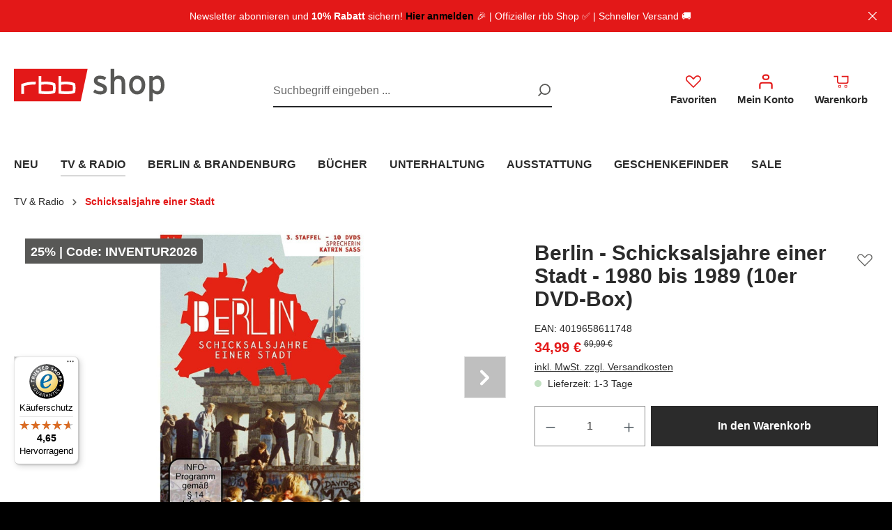

--- FILE ---
content_type: text/html; charset=UTF-8
request_url: https://www.rbb-online-shop.de/berlin-schicksalsjahre-einer-stadt-1980-bis-1989?c=48
body_size: 33079
content:

<!DOCTYPE html>

<html lang="de-DE"
      itemscope="itemscope"
      >

                                
    <head>
          
                                    <meta charset="utf-8">
            
                            <meta name="viewport"
                      content="width=device-width, initial-scale=1, shrink-to-fit=no">
            
                            <meta name="author"
                      content="">
                <meta name="robots"
                      content="index,follow">
                <meta name="revisit-after"
                      content="15 days">
                <meta name="keywords"
                      content="Berlin, Schicksalsjahre einer Stadt, berlin dokumentation, Schicksalsjahre, rbb">
                <meta name="description"
                      content="Die komplette 3. Staffel, mit den Jahren 1980 bis 1989, erhalten Sie jetzt auf 10 DVDs im Schuber zum Sonderpreis in Ihrem rbb-Shop!">
            
                    
                        <meta property="og:type" content="product"/>
        
                    <meta property="og:site_name" content="rbb Onlineshop"/>
        
                    <meta property="og:url" content="https://www.rbb-online-shop.de/berlin-schicksalsjahre-einer-stadt-1980-bis-1989"/>
        
                                    <meta property="og:title" content="Berlin - Schicksalsjahre einer Stadt - 3. Staffel komplett  in einer DVD-Box"/>
                    
                                    <meta property="og:description" content="Die komplette 3. Staffel, mit den Jahren 1980 bis 1989, erhalten Sie jetzt auf 10 DVDs im Schuber zum Sonderpreis in Ihrem rbb-Shop!"/>
                    
                                    <meta property="og:image" content="https://www.rbb-online-shop.de/media/e9/46/ab/1710244722/berlin-schicksalsjahre-einer-stadt-1980-1989-10er-dvd-box-cover.jpg?ts=1756889186"/>
                    
                                    <meta property="product:brand" content="Berlin - Schicksalsjahre"/>
                    
                                
            <meta property="product:price:amount"
                  content="34.99"/>
            <meta property="product:price:currency"
                  content="EUR"/>
        
                    <meta property="product:product_link" content="https://www.rbb-online-shop.de/berlin-schicksalsjahre-einer-stadt-1980-bis-1989"/>
        
                    <meta name="twitter:card" content="product"/>
        
                    <meta name="twitter:site" content="rbb Onlineshop"/>
        
                                    <meta property="twitter:title" content="Berlin - Schicksalsjahre einer Stadt - 3. Staffel komplett  in einer DVD-Box"/>
                    
                                    <meta property="twitter:description" content="Die komplette 3. Staffel, mit den Jahren 1980 bis 1989, erhalten Sie jetzt auf 10 DVDs im Schuber zum Sonderpreis in Ihrem rbb-Shop!"/>
                    
                                    <meta property="twitter:image" content="https://www.rbb-online-shop.de/media/e9/46/ab/1710244722/berlin-schicksalsjahre-einer-stadt-1980-1989-10er-dvd-box-cover.jpg?ts=1756889186"/>
                        
                            <meta 
                      content="rbb Onlineshop">
                <meta 
                      content="">
                <meta 
                      content="true">
                <meta 
                      content="https://www.rbb-online-shop.de/media/9d/0f/c9/1729761166/rbb-shop-logo.svg?ts=1756891975">
            
                                            <meta name="theme-color"
                      content="#FFF">
                            
                                                

                
                    <script type="application/ld+json">
            [{"@context":"https:\/\/schema.org\/","@type":"Product","name":"Berlin - Schicksalsjahre einer Stadt - 1980 bis 1989 (10er DVD-Box)","description":"\nErhalten Sie hier die komplette 3. Staffel 1980 bis 1989 auf 10 DVDs im Schuber.Emotional. Informativ. Mittendrin. \u2013 gesprochen von Katrin Sass\nKaum eine Stadt hat eine so spannende Geschichte wie Berlin. 28 Jahre lang teilt die Mauer die politischen Systeme und die Menschen in Ost und West. Die geteilte Stadt ist immer beides: Weltstadt und Kiez, Weltpolitik und Alltag, Schauplatz von historischen Ereignissen und privaten Erlebnissen.\nDie dritte Staffel \u00fcber die 80er Jahre schaut auf ein Jahrzehnt zwischen Vergn\u00fcgungssucht und Zukunftsangst, Neuer Deutscher Welle und Wettr\u00fcsten. Die Teilung der Stadt ist scheinbar endg\u00fcltig. In Ost und West wird Berlin zum Zentrum alternativer Lebensentw\u00fcrfe. Am Ende des Jahrzehnts erzwingen die B\u00fcrger der DDR friedlich die \u00d6ffnung der Grenze. Die Mauer f\u00e4llt und Berlin wird wieder eins.\nDer rbb dokumentiert die Geschichte der Stadt Berlin von 1961 bis 19989 - je 90 Minuten, Jahr f\u00fcr Jahr erz\u00e4hlt.","sku":"161174","mpn":"161174","brand":{"@type":"Brand","name":"Berlin - Schicksalsjahre"},"image":["https:\/\/www.rbb-online-shop.de\/media\/e9\/46\/ab\/1710244722\/berlin-schicksalsjahre-einer-stadt-1980-1989-10er-dvd-box-cover.jpg?ts=1756889186","https:\/\/www.rbb-online-shop.de\/media\/9c\/89\/3f\/1710245145\/berlin-schicksalsjahre-einer-stadt-1980-1989-komplette-staffel-dvd-box.png?ts=1756889186"],"offers":[{"@type":"Offer","availability":"https:\/\/schema.org\/LimitedAvailability","itemCondition":"https:\/\/schema.org\/NewCondition","priceCurrency":"EUR","priceValidUntil":"2026-01-30","url":"https:\/\/www.rbb-online-shop.de\/berlin-schicksalsjahre-einer-stadt-1980-bis-1989","price":34.99}]},{"@context":"https:\/\/schema.org","@type":"BreadcrumbList","itemListElement":[{"@type":"ListItem","position":1,"name":"TV & Radio","item":"https:\/\/www.rbb-online-shop.de\/tv-radio"},{"@type":"ListItem","position":2,"name":"Schicksalsjahre einer Stadt","item":"https:\/\/www.rbb-online-shop.de\/tv-radio\/schicksalsjahre-einer-stadt"}]}]
        </script>
            

          <script>
      if (window.DooFinderScriptLoaded != true) {
        window.DooFinderScriptLoaded = true;

        let styleLink = document.createElement("link");
        styleLink.href = "https://www.rbb-online-shop.de/bundles/doofinder/css/doofinder.css?1769010571";
        styleLink.rel = "stylesheet";
        document.head.appendChild(styleLink);

        let script = document.createElement("script");
        script.src = "https://eu1-config.doofinder.com/2.x/13cf8d80-e8eb-49ba-b3dc-7c730e2c36b9.js";
        script.async = true;
        document.head.appendChild(script);

        let addToCartScript = document.createElement("script");
        addToCartScript.innerHTML = `
            class DoofinderAddToCartError extends Error {
    constructor(reason, status = "") {
      const message = "Error adding an item to the cart. Reason: " + reason + ". Status code: " + status;
      super(message);
      this.name = "DoofinderAddToCartError";
    }
  }

  document.addEventListener('doofinder.cart.add', async function(event) {
    const product = event.detail;
    const statusPromise = product.statusPromise;
    let isGroupLeader = product.grouping_id && product.grouping_id === product.item_id && product.group_leader;
    if(product.modifiable || isGroupLeader){
      //It's a configurable product, redirect to the product page to let the user configure the product
      statusPromise.reject(new DoofinderAddToCartError("It's a configurable product", 200));
      location.href = product.link;
      return;
    }

    const csrfTokenInput = document.querySelector('.product-info input[name="_csrf_token"]');

    let formData = new FormData();
    let productId = product.shopware_id;

    if (null !== csrfTokenInput && '' !== csrfTokenInput.value) {
      formData.append('_csrf_token', csrfTokenInput.value);
    }

    formData.append('redirectTo', 'frontend.cart.offcanvas');
    formData.append('lineItems[id][id]', productId);
    formData.append('lineItems[id][type]', 'product');
    formData.append('lineItems[id][referencedId]', productId);
    formData.append('lineItems[id][quantity]', 1);
    formData.append('lineItems[id][stackable]', 1);
    formData.append('lineItems[id][removable]', 1);

    let addItemUrl = '/checkout/line-item/add';

    instances = window.PluginManager.getPluginInstances("OffCanvasCart")
    if (instances.length > 0 && instances.some(i => typeof i.openOffCanvas === 'function')) {
      instances.forEach(i => typeof i.openOffCanvas === 'function' && i.openOffCanvas(addItemUrl, formData, () => {
        statusPromise.resolve("The item has been successfully added to the cart.");
      }))
    } else {
      let accessKey = 'SWSCZHNQTEOWEWRDM1Z2MW5YBG';

      let headers = {
        'Accept': 'application/json',
        'Content-Type': 'application/json',
        'sw-access-key': accessKey,
      };
      let contextResult = await fetch("/store-api/context",
        {
          method: "GET",
          headers: headers
        }
      ).catch(error =>
        statusPromise.reject(new DoofinderAddToCartError("Couldn't fetch context", 200))
      );
      let context = await contextResult.json();
      let token = context.token;

      headers = {
        'sw-access-key': accessKey,
        'sw-context-token': token
      };
      let cartResult = await fetch(addItemUrl,
        {
          method: "POST",
          headers: headers,
          body: formData
        }
      ).catch(error =>
        statusPromise.reject(new DoofinderAddToCartError("Couldn't add line item to cart", 200))
      );
      let cart = await cartResult.json();
      statusPromise.resolve("The item has been successfully added to the cart.");
    }
  });


        `;
        document.head.appendChild(addToCartScript);

        let currency = 'EUR';
        (function(w, k) {w[k] = window[k] || function () { (window[k].q = window[k].q || []).push(arguments) }})(window, "doofinderApp");
        if (currency !== '') {
          doofinderApp("config", "currency", currency);
        }
      }
    </script>
  
                    <link rel="shortcut icon"
                  href="https://www.rbb-online-shop.de/media/9d/0f/c9/1729761166/rbb-shop-logo.svg?ts=1756891975">
        
                                <link rel="apple-touch-icon"
                  href="https://www.rbb-online-shop.de/media/9d/0f/c9/1729761166/rbb-shop-logo.svg?ts=1756891975">
                    
        <link rel="canonical" href="https://www.rbb-online-shop.de/berlin-schicksalsjahre-einer-stadt-1980-bis-1989">
                    <title>Berlin - Schicksalsjahre einer Stadt - 3. Staffel komplett  in einer DVD-Box</title>
    
                                                                                <link rel="stylesheet"
                      href="https://www.rbb-online-shop.de/theme/01d9896ef5ab7c45539a430390a1f075/css/all.css?1769589206">
                                    

            
        
        <style data-plugin="zenitPlatformSalesCountdownBar">
            
            

        </style>

    


                    <style>
            .product-box .acris-product-badges-left-bottom { left: 0px; }
            .product-box .acris-product-badges-left-bottom { bottom: 10px; }
            .acris-search-suggest-products .acris-product-badges-left-bottom { left: 0px; }
            .acris-search-suggest-products .acris-product-badges-left-bottom { bottom: 10px; }
        </style>
            
                    
                                <script id="usercentrics-cmp" src="https://web.cmp.usercentrics.eu/ui/loader.js" data-settings-id="Lm-FPE5oCWYzeI" async></script>
<meta name="google-site-verification" content="sif6unrxubkpvSiaMLkzuxY8U27RKljNcFicNAKz7ec" />
            
                    <script>
        window.features = {"V6_5_0_0":true,"v6.5.0.0":true,"V6_6_0_0":true,"v6.6.0.0":true,"V6_7_0_0":false,"v6.7.0.0":false,"DISABLE_VUE_COMPAT":false,"disable.vue.compat":false,"ACCESSIBILITY_TWEAKS":false,"accessibility.tweaks":false,"ADMIN_VITE":false,"admin.vite":false,"TELEMETRY_METRICS":false,"telemetry.metrics":false,"CACHE_REWORK":false,"cache.rework":false,"PAYPAL_SETTINGS_TWEAKS":false,"paypal.settings.tweaks":false};
    </script>
        

                            
                            <script nonce="IQmHV6INn2c=">
        dataLayer = window.dataLayer || [];
                dataLayer.push({ ecommerce: null });
                dataLayer.push({"pageTitle":"Berlin - Schicksalsjahre einer Stadt - 3. Staffel komplett  in einer DVD-Box","pageSubCategory":"","pageCategoryID":"","pageSubCategoryID":"","pageCountryCode":"de-DE","pageLanguageCode":"Deutsch","pageVersion":1,"pageTestVariation":"1","pageValue":1,"pageAttributes":"1","pageCategory":"Product","productID":"018defd0b99072f69e2029708654aea0","parentProductID":null,"productName":"Berlin - Schicksalsjahre einer Stadt - 1980 bis 1989 (10er DVD-Box)","productPrice":"34.99","productEAN":"4019658611748","productSku":"161174","productManufacturerNumber":"","productCategory":"Schicksalsjahre einer Stadt","productCategoryID":"0190bbb55bca7d02926b61096bb357a2","productCurrency":"EUR","visitorLoginState":"Logged Out","visitorType":"NOT LOGGED IN","visitorLifetimeValue":0,"visitorExistingCustomer":"No"});
                        dataLayer.push({"event":"view_item","ecommerce":{"currency":"EUR","value":34.99,"items":[{"item_name":"Berlin - Schicksalsjahre einer Stadt - 1980 bis 1989 (10er DVD-Box)","item_id":"161174","price":34.99,"index":0,"item_list_name":"Category","quantity":1,"item_category":"Schicksalsjahre einer Stadt","item_list_id":"0190bbb55bca7d02926b61096bb357a2","item_brand":"Berlin - Schicksalsjahre"}]}});
                                                                </script>
            
                        
                        <script nonce="IQmHV6INn2c=" type="text/plain" data-usercentrics="Google Tag Manager">
                    var googleTagManagerFunction = function(w,d,s,l,i){w[l]=w[l]||[];w[l].push({'gtm.start':
                            new Date().getTime(),event:'gtm.js'});var f=d.getElementsByTagName(s)[0],
                        j=d.createElement(s),dl=l!='dataLayer'?'&l='+l:'';j.async=true;j.src=
                        'https://www.googletagmanager.com/gtm.js?id='+i+dl;var n=d.querySelector('[nonce]');
                n&&j.setAttribute('nonce',n.nonce||n.getAttribute('nonce'));f.parentNode.insertBefore(j,f);
                    };

                    setTimeout(() => {
                        googleTagManagerFunction(window,document,'script','dataLayer','GTM-P8F9BF2');
                    }, 3000);
            </script>
                        
                                  
                <script nonce="IQmHV6INn2c=">
            window.dataLayer = window.dataLayer || [];
            function gtag() { dataLayer.push(arguments); }

            (() => {
                const analyticsStorageEnabled = document.cookie.split(';').some((item) => item.trim().includes('dtgsAllowGtmTracking=1'));

                let googleAdsCookieName = 'google-ads-enabled';
                                    googleAdsCookieName = 'dtgsAllowGtmTracking';
                
                const adsEnabled = document.cookie.split(';').some((item) => item.trim().includes(googleAdsCookieName + '=1'));

                // Always set a default consent for consent mode v2
                gtag('consent', 'default', {
                    'ad_user_data': adsEnabled ? 'granted' : 'denied',
                    'ad_storage': adsEnabled ? 'granted' : 'denied',
                    'ad_personalization': adsEnabled ? 'granted' : 'denied',
                    'analytics_storage': analyticsStorageEnabled ? 'granted' : 'denied'
                });
            })();
        </script>
    

          <script>
      if (window.DooFinderScriptLoaded != true) {
        window.DooFinderScriptLoaded = true;

        let styleLink = document.createElement("link");
        styleLink.href = "https://www.rbb-online-shop.de/bundles/doofinder/css/doofinder.css?1769010571";
        styleLink.rel = "stylesheet";
        document.head.appendChild(styleLink);

        let script = document.createElement("script");
        script.src = "https://eu1-config.doofinder.com/2.x/13cf8d80-e8eb-49ba-b3dc-7c730e2c36b9.js";
        script.async = true;
        document.head.appendChild(script);

        let addToCartScript = document.createElement("script");
        addToCartScript.innerHTML = `
            class DoofinderAddToCartError extends Error {
    constructor(reason, status = "") {
      const message = "Error adding an item to the cart. Reason: " + reason + ". Status code: " + status;
      super(message);
      this.name = "DoofinderAddToCartError";
    }
  }

  document.addEventListener('doofinder.cart.add', async function(event) {
    const product = event.detail;
    const statusPromise = product.statusPromise;
    let isGroupLeader = product.grouping_id && product.grouping_id === product.item_id && product.group_leader;
    if(product.modifiable || isGroupLeader){
      //It's a configurable product, redirect to the product page to let the user configure the product
      statusPromise.reject(new DoofinderAddToCartError("It's a configurable product", 200));
      location.href = product.link;
      return;
    }

    const csrfTokenInput = document.querySelector('.product-info input[name="_csrf_token"]');

    let formData = new FormData();
    let productId = product.shopware_id;

    if (null !== csrfTokenInput && '' !== csrfTokenInput.value) {
      formData.append('_csrf_token', csrfTokenInput.value);
    }

    formData.append('redirectTo', 'frontend.cart.offcanvas');
    formData.append('lineItems[id][id]', productId);
    formData.append('lineItems[id][type]', 'product');
    formData.append('lineItems[id][referencedId]', productId);
    formData.append('lineItems[id][quantity]', 1);
    formData.append('lineItems[id][stackable]', 1);
    formData.append('lineItems[id][removable]', 1);

    let addItemUrl = '/checkout/line-item/add';

    instances = window.PluginManager.getPluginInstances("OffCanvasCart")
    if (instances.length > 0 && instances.some(i => typeof i.openOffCanvas === 'function')) {
      instances.forEach(i => typeof i.openOffCanvas === 'function' && i.openOffCanvas(addItemUrl, formData, () => {
        statusPromise.resolve("The item has been successfully added to the cart.");
      }))
    } else {
      let accessKey = 'SWSCZHNQTEOWEWRDM1Z2MW5YBG';

      let headers = {
        'Accept': 'application/json',
        'Content-Type': 'application/json',
        'sw-access-key': accessKey,
      };
      let contextResult = await fetch("/store-api/context",
        {
          method: "GET",
          headers: headers
        }
      ).catch(error =>
        statusPromise.reject(new DoofinderAddToCartError("Couldn't fetch context", 200))
      );
      let context = await contextResult.json();
      let token = context.token;

      headers = {
        'sw-access-key': accessKey,
        'sw-context-token': token
      };
      let cartResult = await fetch(addItemUrl,
        {
          method: "POST",
          headers: headers,
          body: formData
        }
      ).catch(error =>
        statusPromise.reject(new DoofinderAddToCartError("Couldn't add line item to cart", 200))
      );
      let cart = await cartResult.json();
      statusPromise.resolve("The item has been successfully added to the cart.");
    }
  });


        `;
        document.head.appendChild(addToCartScript);

        let currency = 'EUR';
        (function(w, k) {w[k] = window[k] || function () { (window[k].q = window[k].q || []).push(arguments) }})(window, "doofinderApp");
        if (currency !== '') {
          doofinderApp("config", "currency", currency);
        }
      }
    </script>
          



    

                        <script>
                window.mediameetsFacebookPixelData = new Map();
            </script>
            

                                                                                                                                                                                                
    <!-- added by Trusted Shops app: Start -->
    <script src="https://integrations.etrusted.com/applications/widget.js/v2" async defer></script>
    <!-- End -->
                        
                            
            
                
        
                                <script>
                window.activeNavigationId = '0190bbb55bca7d02926b61096bb357a2';
                window.router = {
                    'frontend.cart.offcanvas': '/checkout/offcanvas',
                    'frontend.cookie.offcanvas': '/cookie/offcanvas',
                    'frontend.checkout.finish.page': '/checkout/finish',
                    'frontend.checkout.info': '/widgets/checkout/info',
                    'frontend.menu.offcanvas': '/widgets/menu/offcanvas',
                    'frontend.cms.page': '/widgets/cms',
                    'frontend.cms.navigation.page': '/widgets/cms/navigation',
                    'frontend.account.addressbook': '/widgets/account/address-book',
                    'frontend.country.country-data': '/country/country-state-data',
                    'frontend.app-system.generate-token': '/app-system/Placeholder/generate-token',
                    };
                window.salesChannelId = '018defd0a24070ddb63863283f832d6b';
            </script>
        
                                <script>
                
                window.breakpoints = {"xs":0,"sm":576,"md":768,"lg":992,"xl":1200,"xxl":1400};
            </script>
        
                                    <script>
                    window.customerLoggedInState = 0;

                    window.wishlistEnabled = 1;
                </script>
                    
                        
                            <script>
                window.themeAssetsPublicPath = 'https://www.rbb-online-shop.de/theme/018e421db69a7348a7bee05ba6c07638/assets/';
            </script>
        
                                                            <script>
                        window.themeJsPublicPath = 'https://www.rbb-online-shop.de/theme/01d9896ef5ab7c45539a430390a1f075/js/';
                    </script>
                                            <script type="text/javascript" src="https://www.rbb-online-shop.de/theme/01d9896ef5ab7c45539a430390a1f075/js/storefront/storefront.js?1769589206" defer></script>
                                            <script type="text/javascript" src="https://www.rbb-online-shop.de/theme/01d9896ef5ab7c45539a430390a1f075/js/netgrade-additional-sliders/netgrade-additional-sliders.js?1769589206" defer></script>
                                            <script type="text/javascript" src="https://www.rbb-online-shop.de/theme/01d9896ef5ab7c45539a430390a1f075/js/acris-separate-street-c-s/acris-separate-street-c-s.js?1769589206" defer></script>
                                            <script type="text/javascript" src="https://www.rbb-online-shop.de/theme/01d9896ef5ab7c45539a430390a1f075/js/acris-stock-notification-c-s/acris-stock-notification-c-s.js?1769589206" defer></script>
                                            <script type="text/javascript" src="https://www.rbb-online-shop.de/theme/01d9896ef5ab7c45539a430390a1f075/js/bst-cms-product-finder6/bst-cms-product-finder6.js?1769589206" defer></script>
                                            <script type="text/javascript" src="https://www.rbb-online-shop.de/theme/01d9896ef5ab7c45539a430390a1f075/js/cbax-modul-analytics/cbax-modul-analytics.js?1769589206" defer></script>
                                            <script type="text/javascript" src="https://www.rbb-online-shop.de/theme/01d9896ef5ab7c45539a430390a1f075/js/cbax-modul-cross-selling/cbax-modul-cross-selling.js?1769589206" defer></script>
                                            <script type="text/javascript" src="https://www.rbb-online-shop.de/theme/01d9896ef5ab7c45539a430390a1f075/js/cogi-contest/cogi-contest.js?1769589206" defer></script>
                                            <script type="text/javascript" src="https://www.rbb-online-shop.de/theme/01d9896ef5ab7c45539a430390a1f075/js/dtgs-google-tag-manager-sw6/dtgs-google-tag-manager-sw6.js?1769589206" defer></script>
                                            <script type="text/javascript" src="https://www.rbb-online-shop.de/theme/01d9896ef5ab7c45539a430390a1f075/js/dvsn-return-shipment/dvsn-return-shipment.js?1769589206" defer></script>
                                            <script type="text/javascript" src="https://www.rbb-online-shop.de/theme/01d9896ef5ab7c45539a430390a1f075/js/intedia-doofinder-s-w6/intedia-doofinder-s-w6.js?1769589206" defer></script>
                                            <script type="text/javascript" src="https://www.rbb-online-shop.de/theme/01d9896ef5ab7c45539a430390a1f075/js/n-r-l-e-j-post-direkt-autocomplete/n-r-l-e-j-post-direkt-autocomplete.js?1769589206" defer></script>
                                            <script type="text/javascript" src="https://www.rbb-online-shop.de/theme/01d9896ef5ab7c45539a430390a1f075/js/neti-next-free-delivery/neti-next-free-delivery.js?1769589206" defer></script>
                                            <script type="text/javascript" src="https://www.rbb-online-shop.de/theme/01d9896ef5ab7c45539a430390a1f075/js/mediameets-fb-pixel/mediameets-fb-pixel.js?1769589206" defer></script>
                                            <script type="text/javascript" src="https://www.rbb-online-shop.de/theme/01d9896ef5ab7c45539a430390a1f075/js/zenit-platform-sales-countdown-bar/zenit-platform-sales-countdown-bar.js?1769589206" defer></script>
                                            <script type="text/javascript" src="https://www.rbb-online-shop.de/theme/01d9896ef5ab7c45539a430390a1f075/js/swag-pay-pal/swag-pay-pal.js?1769589206" defer></script>
                                            <script type="text/javascript" src="https://www.rbb-online-shop.de/theme/01d9896ef5ab7c45539a430390a1f075/js/valkarch-form-bot-blocker/valkarch-form-bot-blocker.js?1769589206" defer></script>
                                            <script type="text/javascript" src="https://www.rbb-online-shop.de/theme/01d9896ef5ab7c45539a430390a1f075/js/web-la--ultimative-bundle-plugin/web-la--ultimative-bundle-plugin.js?1769589206" defer></script>
                                            <script type="text/javascript" src="https://www.rbb-online-shop.de/theme/01d9896ef5ab7c45539a430390a1f075/js/trusted-shops-easy-integration-s6/trusted-shops-easy-integration-s6.js?1769589206" defer></script>
                                            <script type="text/javascript" src="https://www.rbb-online-shop.de/theme/01d9896ef5ab7c45539a430390a1f075/js/doo-finder/doo-finder.js?1769589206" defer></script>
                                            <script type="text/javascript" src="https://www.rbb-online-shop.de/theme/01d9896ef5ab7c45539a430390a1f075/js/rbb-main-theme/rbb-main-theme.js?1769589206" defer></script>
                                            <script type="text/javascript" src="https://www.rbb-online-shop.de/theme/01d9896ef5ab7c45539a430390a1f075/js/rbb-shop-child-theme/rbb-shop-child-theme.js?1769589206" defer></script>
                                                        

    
    
        </head>

        
                                                                                                                                                                                                
    <!-- added by Trusted Shops app: Start -->
    <script src="https://integrations.etrusted.com/applications/widget.js/v2" async defer></script>
    <!-- End -->
                        
    <body class="is-ctl-product is-act-index">

                            
    
    
            <div class="skip-to-content bg-primary-subtle text-primary-emphasis visually-hidden-focusable overflow-hidden">
            <div class="container d-flex justify-content-center">
                                                                                        <a href="#content-main" class="skip-to-content-link d-inline-flex text-decoration-underline m-1 p-2 fw-bold gap-2">
                                Zum Hauptinhalt springen
                            </a>
                                            
                                                                        <a href="#header-main-search-input" class="skip-to-content-link d-inline-flex text-decoration-underline m-1 p-2 fw-bold gap-2 d-none d-sm-block">
                                Zur Suche springen
                            </a>
                                            
                                                                        <a href="#main-navigation-menu" class="skip-to-content-link d-inline-flex text-decoration-underline m-1 p-2 fw-bold gap-2 d-none d-lg-block">
                                Zur Hauptnavigation springen
                            </a>
                                                                        </div>
        </div>
        
    
            
        
    
    
                
                
                            <noscript class="noscript-main">
                
    <div role="alert"
                  class="alert alert-info alert-has-icon">
                                                                        
                                                            <span class="icon icon-info" aria-hidden="true">
                                        <svg xmlns="http://www.w3.org/2000/svg" xmlns:xlink="http://www.w3.org/1999/xlink" width="24" height="24" viewBox="0 0 24 24"><defs><path d="M12 7c.5523 0 1 .4477 1 1s-.4477 1-1 1-1-.4477-1-1 .4477-1 1-1zm1 9c0 .5523-.4477 1-1 1s-1-.4477-1-1v-5c0-.5523.4477-1 1-1s1 .4477 1 1v5zm11-4c0 6.6274-5.3726 12-12 12S0 18.6274 0 12 5.3726 0 12 0s12 5.3726 12 12zM12 2C6.4772 2 2 6.4772 2 12s4.4772 10 10 10 10-4.4772 10-10S17.5228 2 12 2z" id="icons-default-info" /></defs><use xlink:href="#icons-default-info" fill="#758CA3" fill-rule="evenodd" /></svg>
                    </span>
                                                        
                                    
                    <div class="alert-content-container">
                                                    
                                                        <div class="alert-content">                                                    Um unseren Shop in vollem Umfang nutzen zu können, empfehlen wir Ihnen Javascript in Ihrem Browser zu aktivieren.
                                                                </div>                
                                                                </div>
            </div>
            </noscript>
        
    
    <!-- Google Tag Manager Noscript -->
            <noscript class="noscript-gtm">
            <iframe src="https://www.googletagmanager.com/ns.html?id=GTM-P8F9BF2"
                    height="0"
                    width="0"
                    style="display:none;visibility:hidden">
            </iframe>
        </noscript>
        <!-- End Google Tag Manager Noscript -->

                        
            <header class="header-main">
                                <div top-bar-banner class="top-bar-banner">
        <div class="top-bar-banner__inner container d-flex">
        <span class="top-bar-banner__inner__text">
            Newsletter abonnieren und <strong>10% Rabatt</strong> sichern! <span><strong><a style="color:#000000;" href="https://www.rbb-online-shop.de/service/newsletter">Hier anmelden</a></strong></span> 🎉 | Offizieller rbb Shop ✅ | Schneller Versand 🚚
        </span>
            <span id="close-icon">        <span class="icon icon-x">
                                        <svg xmlns="http://www.w3.org/2000/svg" xmlns:xlink="http://www.w3.org/1999/xlink" width="24" height="24" viewBox="0 0 24 24"><defs><path d="m10.5858 12-7.293-7.2929c-.3904-.3905-.3904-1.0237 0-1.4142.3906-.3905 1.0238-.3905 1.4143 0L12 10.5858l7.2929-7.293c.3905-.3904 1.0237-.3904 1.4142 0 .3905.3906.3905 1.0238 0 1.4143L13.4142 12l7.293 7.2929c.3904.3905.3904 1.0237 0 1.4142-.3906.3905-1.0238.3905-1.4143 0L12 13.4142l-7.2929 7.293c-.3905.3904-1.0237.3904-1.4142 0-.3905-.3906-.3905-1.0238 0-1.4143L10.5858 12z" id="icons-default-x" /></defs><use xlink:href="#icons-default-x" fill="#758CA3" fill-rule="evenodd" /></svg>
                    </span>
    </span>
        </div>
    </div>
                            <div class="container">
                                            <div class="top-bar d-none d-lg-block">
                                                    <nav class="top-bar-nav" aria-label="Shop-Einstellungen">
                    
                                    </nav>
                        </div>


        
            <div class="row align-items-center header-row">
                <div class="col-12 col-lg-auto header-logo-col d-none d-lg-block">
            <div class="header-logo-main">
                      <a class="header-logo-main-link"
               href="/"
               title="Zur Startseite gehen">
                                    <picture class="header-logo-picture">
                                                                            
                                                                            
                                                                                    <img src="https://www.rbb-online-shop.de/media/9d/0f/c9/1729761166/rbb-shop-logo.svg?ts=1756891975"
                                     alt="Zur Startseite gehen"
                                     class="img-fluid header-logo-main-img">
                                                                        </picture>
                            </a>
        

          <script>
      if (window.DooFinderScriptLoaded != true) {
        window.DooFinderScriptLoaded = true;

        let styleLink = document.createElement("link");
        styleLink.href = "https://www.rbb-online-shop.de/bundles/doofinder/css/doofinder.css?1769010571";
        styleLink.rel = "stylesheet";
        document.head.appendChild(styleLink);

        let script = document.createElement("script");
        script.src = "https://eu1-config.doofinder.com/2.x/13cf8d80-e8eb-49ba-b3dc-7c730e2c36b9.js";
        script.async = true;
        document.head.appendChild(script);

        let addToCartScript = document.createElement("script");
        addToCartScript.innerHTML = `
            class DoofinderAddToCartError extends Error {
    constructor(reason, status = "") {
      const message = "Error adding an item to the cart. Reason: " + reason + ". Status code: " + status;
      super(message);
      this.name = "DoofinderAddToCartError";
    }
  }

  document.addEventListener('doofinder.cart.add', async function(event) {
    const product = event.detail;
    const statusPromise = product.statusPromise;
    let isGroupLeader = product.grouping_id && product.grouping_id === product.item_id && product.group_leader;
    if(product.modifiable || isGroupLeader){
      //It's a configurable product, redirect to the product page to let the user configure the product
      statusPromise.reject(new DoofinderAddToCartError("It's a configurable product", 200));
      location.href = product.link;
      return;
    }

    const csrfTokenInput = document.querySelector('.product-info input[name="_csrf_token"]');

    let formData = new FormData();
    let productId = product.shopware_id;

    if (null !== csrfTokenInput && '' !== csrfTokenInput.value) {
      formData.append('_csrf_token', csrfTokenInput.value);
    }

    formData.append('redirectTo', 'frontend.cart.offcanvas');
    formData.append('lineItems[id][id]', productId);
    formData.append('lineItems[id][type]', 'product');
    formData.append('lineItems[id][referencedId]', productId);
    formData.append('lineItems[id][quantity]', 1);
    formData.append('lineItems[id][stackable]', 1);
    formData.append('lineItems[id][removable]', 1);

    let addItemUrl = '/checkout/line-item/add';

    instances = window.PluginManager.getPluginInstances("OffCanvasCart")
    if (instances.length > 0 && instances.some(i => typeof i.openOffCanvas === 'function')) {
      instances.forEach(i => typeof i.openOffCanvas === 'function' && i.openOffCanvas(addItemUrl, formData, () => {
        statusPromise.resolve("The item has been successfully added to the cart.");
      }))
    } else {
      let accessKey = 'SWSCZHNQTEOWEWRDM1Z2MW5YBG';

      let headers = {
        'Accept': 'application/json',
        'Content-Type': 'application/json',
        'sw-access-key': accessKey,
      };
      let contextResult = await fetch("/store-api/context",
        {
          method: "GET",
          headers: headers
        }
      ).catch(error =>
        statusPromise.reject(new DoofinderAddToCartError("Couldn't fetch context", 200))
      );
      let context = await contextResult.json();
      let token = context.token;

      headers = {
        'sw-access-key': accessKey,
        'sw-context-token': token
      };
      let cartResult = await fetch(addItemUrl,
        {
          method: "POST",
          headers: headers,
          body: formData
        }
      ).catch(error =>
        statusPromise.reject(new DoofinderAddToCartError("Couldn't add line item to cart", 200))
      );
      let cart = await cartResult.json();
      statusPromise.resolve("The item has been successfully added to the cart.");
    }
  });


        `;
        document.head.appendChild(addToCartScript);

        let currency = 'EUR';
        (function(w, k) {w[k] = window[k] || function () { (window[k].q = window[k].q || []).push(arguments) }})(window, "doofinderApp");
        if (currency !== '') {
          doofinderApp("config", "currency", currency);
        }
      }
    </script>
      </div>
    </div>

                <div class="col-12 order-2 col-lg order-lg-1 header-search-col">
        <div class="row">
            <div class="col">
                
      <div class="collapse"
         id="searchCollapse">
        <div class="header-search">
                            <form action="/search"
                      method="get"
                      data-search-widget="true"
                      data-search-widget-options="{&quot;searchWidgetMinChars&quot;:2}"
                      data-url="/suggest?search="
                      class="header-search-form">
                                            <div class="input-group">
                                                            <input type="search"
                                       id="header-main-search-input"
                                       name="search"
                                       class="form-control header-search-input"
                                       autocomplete="off"
                                       autocapitalize="off"
                                       placeholder="Suchbegriff eingeben ..."
                                       aria-label="Suchbegriff eingeben ..."
                                       value=""
                                >
                            
                                <button type="submit"
            class="btn header-search-btn"
            aria-label="Suchen">
            <span class=" header-search-icon">
                          <span class="icon icon-custom-icon icon-custom-icon-search">
                                        <svg width="25" height="24" viewBox="0 0 25 24" fill="none" xmlns="http://www.w3.org/2000/svg">
<path d="M13.6885 19C9.27026 19 5.68854 15.4183 5.68854 11C5.68854 6.58172 9.27026 3 13.6885 3C18.1068 3 21.6885 6.58172 21.6885 11C21.6885 15.4183 18.1068 19 13.6885 19Z" stroke="#585856" stroke-width="2" stroke-linecap="round" stroke-linejoin="round"/>
<path d="M3.68851 21L8.03851 16.65" stroke="#585856" stroke-width="2" stroke-linecap="square" stroke-linejoin="round"/>
</svg>

                    </span>
                </span>
    </button>

                                                            <button class="btn header-close-btn js-search-close-btn d-none"
                                        type="button"
                                        aria-label="Die Dropdown-Suche schließen">
                                    <span class="header-close-icon">
                                                <span class="icon icon-x">
                                        <svg xmlns="http://www.w3.org/2000/svg" xmlns:xlink="http://www.w3.org/1999/xlink" width="24" height="24" viewBox="0 0 24 24"><use xlink:href="#icons-default-x" fill="#758CA3" fill-rule="evenodd" /></svg>
                    </span>
                                        </span>
                                </button>
                                                    </div>
                                    </form>
                    </div>
    </div>


          <script>
      if (window.DooFinderScriptLoaded != true) {
        window.DooFinderScriptLoaded = true;

        let styleLink = document.createElement("link");
        styleLink.href = "https://www.rbb-online-shop.de/bundles/doofinder/css/doofinder.css?1769010571";
        styleLink.rel = "stylesheet";
        document.head.appendChild(styleLink);

        let script = document.createElement("script");
        script.src = "https://eu1-config.doofinder.com/2.x/13cf8d80-e8eb-49ba-b3dc-7c730e2c36b9.js";
        script.async = true;
        document.head.appendChild(script);

        let addToCartScript = document.createElement("script");
        addToCartScript.innerHTML = `
            class DoofinderAddToCartError extends Error {
    constructor(reason, status = "") {
      const message = "Error adding an item to the cart. Reason: " + reason + ". Status code: " + status;
      super(message);
      this.name = "DoofinderAddToCartError";
    }
  }

  document.addEventListener('doofinder.cart.add', async function(event) {
    const product = event.detail;
    const statusPromise = product.statusPromise;
    let isGroupLeader = product.grouping_id && product.grouping_id === product.item_id && product.group_leader;
    if(product.modifiable || isGroupLeader){
      //It's a configurable product, redirect to the product page to let the user configure the product
      statusPromise.reject(new DoofinderAddToCartError("It's a configurable product", 200));
      location.href = product.link;
      return;
    }

    const csrfTokenInput = document.querySelector('.product-info input[name="_csrf_token"]');

    let formData = new FormData();
    let productId = product.shopware_id;

    if (null !== csrfTokenInput && '' !== csrfTokenInput.value) {
      formData.append('_csrf_token', csrfTokenInput.value);
    }

    formData.append('redirectTo', 'frontend.cart.offcanvas');
    formData.append('lineItems[id][id]', productId);
    formData.append('lineItems[id][type]', 'product');
    formData.append('lineItems[id][referencedId]', productId);
    formData.append('lineItems[id][quantity]', 1);
    formData.append('lineItems[id][stackable]', 1);
    formData.append('lineItems[id][removable]', 1);

    let addItemUrl = '/checkout/line-item/add';

    instances = window.PluginManager.getPluginInstances("OffCanvasCart")
    if (instances.length > 0 && instances.some(i => typeof i.openOffCanvas === 'function')) {
      instances.forEach(i => typeof i.openOffCanvas === 'function' && i.openOffCanvas(addItemUrl, formData, () => {
        statusPromise.resolve("The item has been successfully added to the cart.");
      }))
    } else {
      let accessKey = 'SWSCZHNQTEOWEWRDM1Z2MW5YBG';

      let headers = {
        'Accept': 'application/json',
        'Content-Type': 'application/json',
        'sw-access-key': accessKey,
      };
      let contextResult = await fetch("/store-api/context",
        {
          method: "GET",
          headers: headers
        }
      ).catch(error =>
        statusPromise.reject(new DoofinderAddToCartError("Couldn't fetch context", 200))
      );
      let context = await contextResult.json();
      let token = context.token;

      headers = {
        'sw-access-key': accessKey,
        'sw-context-token': token
      };
      let cartResult = await fetch(addItemUrl,
        {
          method: "POST",
          headers: headers,
          body: formData
        }
      ).catch(error =>
        statusPromise.reject(new DoofinderAddToCartError("Couldn't add line item to cart", 200))
      );
      let cart = await cartResult.json();
      statusPromise.resolve("The item has been successfully added to the cart.");
    }
  });


        `;
        document.head.appendChild(addToCartScript);

        let currency = 'EUR';
        (function(w, k) {w[k] = window[k] || function () { (window[k].q = window[k].q || []).push(arguments) }})(window, "doofinderApp");
        if (currency !== '') {
          doofinderApp("config", "currency", currency);
        }
      }
    </script>
              </div>
        </div>
    </div>

                <div class="col-12 order-1 col-lg-auto order-lg-2 header-actions-col">
        <div class="row g-0">
               <div class="col-auto d-lg-none">
       <div class="menu-button">
                                                     <button
                                class="btn nav-main-toggle-btn header-actions-btn"
                                type="button"
                                data-off-canvas-menu="true"
                                aria-label="Menü"
                            >
                                                                            <span class="icon icon-stack">
                                        <svg xmlns="http://www.w3.org/2000/svg" xmlns:xlink="http://www.w3.org/1999/xlink" width="24" height="24" viewBox="0 0 24 24"><defs><path d="M3 13c-.5523 0-1-.4477-1-1s.4477-1 1-1h18c.5523 0 1 .4477 1 1s-.4477 1-1 1H3zm0-7c-.5523 0-1-.4477-1-1s.4477-1 1-1h18c.5523 0 1 .4477 1 1s-.4477 1-1 1H3zm0 14c-.5523 0-1-.4477-1-1s.4477-1 1-1h18c.5523 0 1 .4477 1 1s-.4477 1-1 1H3z" id="icons-default-stack" /></defs><use xlink:href="#icons-default-stack" fill="#758CA3" fill-rule="evenodd" /></svg>
                    </span>
                                                                </button>
                        
                  </div>
   </div>

                            <div class="col d-lg-none header-logo-mobile-col">
                    <a class="header-logo-mobile-link"
                       href="/"
                       title="Zur Startseite gehen">
                        <picture class="header-logo-mobile-picture">
                                                            <img src="https://www.rbb-online-shop.de/media/9d/0f/c9/1729761166/rbb-shop-logo.svg?ts=1756891975"
                                     alt="Zur Startseite gehen"
                                     class="header-logo-mobile-img">
                                                    </picture>
                    </a>
                </div>
            
                                                <div class="col-auto">
                        <div class="header-wishlist">
                            <a class="btn header-wishlist-btn header-actions-btn"
                               href="/wishlist"
                               title="Merkzettel"
                               aria-label="Merkzettel">
                                    
            <span class="header-wishlist-icon">
                    <span class="icon icon-custom-icon icon-custom-icon-heart">
                                        <svg width="26" height="22" viewBox="0 0 26 22" fill="none" xmlns="http://www.w3.org/2000/svg">
<path fill-rule="evenodd" clip-rule="evenodd" d="M13 20.5147L2.45585 9.97052C1.52371 9.03839 1 7.77407 1 6.45584C1 5.13762 1.52371 3.87331 2.45585 2.94117C3.38811 2.00903 4.6523 1.48532 5.97065 1.48532C7.28888 1.48532 8.55318 2.00892 9.48532 2.94105L13 6.45584L16.5148 2.94105C17.4469 2.00892 18.7112 1.48532 20.0295 1.48532C21.3477 1.48532 22.612 2.00903 23.5442 2.94117C24.4764 3.87331 25 5.13762 25 6.45584C25 7.77407 24.4764 9.03839 23.5443 9.97052L13 20.5147Z" stroke="#EE7203" stroke-width="2" stroke-miterlimit="1.5"/>
</svg>

                    </span>
            </span>
    
    
    
    <span class="badge bg-primary header-wishlist-badge"
          id="wishlist-basket"
          data-wishlist-storage="true"
          data-wishlist-storage-options="{&quot;listPath&quot;:&quot;\/wishlist\/list&quot;,&quot;mergePath&quot;:&quot;\/wishlist\/merge&quot;,&quot;pageletPath&quot;:&quot;\/wishlist\/merge\/pagelet&quot;}"
          data-wishlist-widget="true"
          data-wishlist-widget-options="{&quot;showCounter&quot;:true}"
    ></span>

    <p class="header-action-text d-none d-lg-block">Favoriten</p>
                            </a>
                        </div>
                    </div>
                            
                            <div class="col-auto">
                    <div class="account-menu">
                            <div class="dropdown">
            <button class="btn account-menu-btn header-actions-btn"
            type="button"
            id="accountWidget"
                                        data-account-menu="true"
                        data-bs-toggle="dropdown"
            aria-haspopup="true"
            aria-expanded="false"
            aria-label="Mein Konto"
            title="Mein Konto">

                <span class="icon icon-custom-icon icon-custom-icon-user">
                                        <svg width="19" height="21" viewBox="0 0 19 21" fill="none" xmlns="http://www.w3.org/2000/svg">
<path d="M17.7496 20.4643V14.9429C17.7496 13.4516 16.5407 12.2427 15.0494 12.2427C11.9848 12.2427 7.01516 12.2427 3.95057 12.2427C2.45929 12.2427 1.25034 13.4516 1.25034 14.9429C1.25034 17.3396 1.25034 20.4643 1.25034 20.4643" stroke="#EE7203" stroke-width="2" stroke-miterlimit="1.5"/>
<path fill-rule="evenodd" clip-rule="evenodd" d="M10.5665 1.53568C12.1904 1.53568 13.5068 2.85209 13.5068 4.47599V4.47659C13.5068 6.10049 12.1904 7.4169 10.5665 7.4169C9.87126 7.4169 9.12969 7.4169 8.43445 7.4169C6.81055 7.4169 5.49414 6.10049 5.49414 4.47659V4.47599C5.49414 2.85209 6.81055 1.53568 8.43445 1.53568C9.12969 1.53568 9.87126 1.53568 10.5665 1.53568Z" stroke="#EE7203" stroke-width="2" stroke-miterlimit="1.5" stroke-linejoin="round"/>
</svg>

                    </span>
    
        <p class="header-action-text d-none d-lg-block">Mein Konto</p>
    </button>

                    <div class="dropdown-menu dropdown-menu-end account-menu-dropdown js-account-menu-dropdown"
                 aria-labelledby="accountWidget">
                

            

            <div class="offcanvas-header">
                            <button class="btn btn-light offcanvas-close js-offcanvas-close" aria-label="Schließen>
                                                    <span class="icon icon-x icon-sm">
                                        <svg xmlns="http://www.w3.org/2000/svg" xmlns:xlink="http://www.w3.org/1999/xlink" width="24" height="24" viewBox="0 0 24 24"><use xlink:href="#icons-default-x" fill="#758CA3" fill-rule="evenodd" /></svg>
                    </span>
                        
                                                        </button>
                    </div>
    
                    <div class="offcanvas-body">
                <div class="account-menu">
                                    <div class="dropdown-header account-menu-header">
                    Mein Konto
                </div>
                    
                                    <div class="account-menu-login">
                                            <a href="/account/login"
                           title="Anmelden"
                           class="btn btn-primary account-menu-login-button">
                            Anmelden
                        </a>
                    
                                            <div class="account-menu-register">
                            oder <a href="/account/login"
                                                                            title="Registrieren">registrieren</a>
                        </div>
                                    </div>
                    
                    <div class="account-menu-links">
                    <div class="header-account-menu">
        <div class="card account-menu-inner">
                                        
                                                <nav class="list-group list-group-flush account-aside-list-group">
                                                                                        <a href="/account"
                                   title="Übersicht"
                                   class="list-group-item list-group-item-action account-aside-item"
                                   >
                                    Übersicht
                                </a>
                            
                                                            <a href="/account/profile"
                                   title="Persönliches Profil"
                                   class="list-group-item list-group-item-action account-aside-item"
                                   >
                                    Persönliches Profil
                                </a>
                            
                                                            <a href="/account/address"
                                   title="Adressen"
                                   class="list-group-item list-group-item-action account-aside-item"
                                   >
                                    Adressen
                                </a>
                            
                                                                                                                        <a href="/account/payment"
                                   title="Zahlungsarten"
                                   class="list-group-item list-group-item-action account-aside-item"
                                   >
                                    Zahlungsarten
                                </a>
                                                            
                                                            <a href="/account/order"
                                   title="Bestellungen"
                                   class="list-group-item list-group-item-action account-aside-item"
                                   >
                                    Bestellungen
                                </a>
                                                    

            <a href="/dvsn/return-shipment/list"
           title="Rücksendungen"
           class="list-group-item list-group-item-action account-aside-item">
            Rücksendungen
        </a>
                        </nav>
                            
                                                </div>
    </div>
            </div>
            </div>
        </div>
    
                </div>
            </div>
                    </div>
                </div>
            
                            <div class="col-auto">
                    <div
                        class="header-cart"
                        data-off-canvas-cart="true"
                    >
                        <a class="btn header-cart-btn header-actions-btn"
                           href="/checkout/cart"
                           data-cart-widget="true"
                           title="Warenkorb"
                           aria-label="Warenkorb">
                                <span class="header-cart-icon">
                <span class="icon icon-custom-icon icon-custom-icon-cart">
                                        <svg width="26" height="21" viewBox="0 0 26 21" fill="none" xmlns="http://www.w3.org/2000/svg">
<g id="Group">
<g id="Group_2">
<path id="Vector" d="M8.73438 16.8765V20.1636H12.3075V16.8765H8.73438Z" fill="#EE7203"/>
</g>
<g id="Group_3">
<path id="Vector_2" d="M19.1389 16.8765V20.1636H22.712V16.8765H19.1389Z" fill="#EE7203"/>
</g>
<g id="Group_4">
<path id="Vector_3" d="M0.5 1.8364H6.94571V10.5306C6.94571 11.9737 8.11554 13.1435 9.55858 13.1435C12.8768 13.1435 18.5688 13.1435 21.8871 13.1435C23.3302 13.1435 24.5 11.9737 24.5 10.5306C24.5 7.19105 24.5 1.8364 24.5 1.8364H13.7973" stroke="#EE7203" stroke-width="2" stroke-miterlimit="1.5"/>
</g>
</g>
</svg>

                    </span>
            <p class="header-action-text d-none d-lg-block">
            Warenkorb
        </p>
    </span>
                            </a>
                    </div>
                </div>
                    </div>
    </div>
        </div>
                        </div>
                
            </header>
        
                                                    <div class="nav-main">
                                                <div class="main-navigation"
         id="mainNavigation"
         data-flyout-menu="true">
                    <div class="container">
                                    <nav class="nav main-navigation-menu"
                        id="main-navigation-menu"
                        aria-label="Hauptnavigation"
                        itemscope="itemscope"
                        >
                        
                        
                                                    
                                                                                            
                                                                                                            <a class="nav-link main-navigation-link nav-item-019127a1111d76b2ac01be8eebb7f7f8 "
                                           href="https://www.rbb-online-shop.de/neu"
                                           
                                                                                                                                 title="Neu">
                                            <div class="main-navigation-link-text">
                                                <span >Neu</span>
                                            </div>
                                        </a>
                                                                                                                                                                                                        
                                                                                                            <a class="nav-link main-navigation-link nav-item-01907795f47e75c18bf85c342b5e09b7  active"
                                           href="https://www.rbb-online-shop.de/tv-radio"
                                           
                                           data-flyout-menu-trigger="01907795f47e75c18bf85c342b5e09b7"                                                                                      title="TV &amp; Radio">
                                            <div class="main-navigation-link-text">
                                                <span >TV &amp; Radio</span>
                                            </div>
                                        </a>
                                                                                                                                                                                                        
                                                                                                            <a class="nav-link main-navigation-link nav-item-0190779605a4798586dba118966f959f "
                                           href="https://www.rbb-online-shop.de/berlin-brandenburg"
                                           
                                           data-flyout-menu-trigger="0190779605a4798586dba118966f959f"                                                                                      title="Berlin &amp; Brandenburg">
                                            <div class="main-navigation-link-text">
                                                <span >Berlin &amp; Brandenburg</span>
                                            </div>
                                        </a>
                                                                                                                                                                                                        
                                                                                                            <a class="nav-link main-navigation-link nav-item-019127a15f7e7b2bba519930b5f135c4 "
                                           href="https://www.rbb-online-shop.de/buecher"
                                           
                                           data-flyout-menu-trigger="019127a15f7e7b2bba519930b5f135c4"                                                                                      title="Bücher">
                                            <div class="main-navigation-link-text">
                                                <span >Bücher</span>
                                            </div>
                                        </a>
                                                                                                                                                                                                        
                                                                                                            <a class="nav-link main-navigation-link nav-item-019127a16d217d94bf3950064460114f "
                                           href="https://www.rbb-online-shop.de/unterhaltung"
                                           
                                           data-flyout-menu-trigger="019127a16d217d94bf3950064460114f"                                                                                      title="Unterhaltung">
                                            <div class="main-navigation-link-text">
                                                <span >Unterhaltung</span>
                                            </div>
                                        </a>
                                                                                                                                                                                                        
                                                                                                            <a class="nav-link main-navigation-link nav-item-019127a17c0877b988d3340e0ff8c50b "
                                           href="https://www.rbb-online-shop.de/ausstattung"
                                           
                                           data-flyout-menu-trigger="019127a17c0877b988d3340e0ff8c50b"                                                                                      title="Ausstattung">
                                            <div class="main-navigation-link-text">
                                                <span >Ausstattung</span>
                                            </div>
                                        </a>
                                                                                                                                                                                                        
                                                                                                            <a class="nav-link main-navigation-link nav-item-019077961ca975c6a0dc5aa614581939 "
                                           href="https://www.rbb-online-shop.de/geschenkefinder"
                                           
                                                                                                                                 title="Geschenkefinder">
                                            <div class="main-navigation-link-text">
                                                <span >Geschenkefinder</span>
                                            </div>
                                        </a>
                                                                                                                                                                                                        
                                                                                                            <a class="nav-link main-navigation-link nav-item-019077963d6c7f8b886755d238e3109c "
                                           href="https://www.rbb-online-shop.de/sale"
                                           
                                                                                                                                 title="Sale">
                                            <div class="main-navigation-link-text">
                                                <span >Sale</span>
                                            </div>
                                        </a>
                                                                                                                                                                                    </nav>
                
                                                                                                                                                                                                                                                                                                                                                                                                                                                                                                                                                                                                                                                                                                            
                                                                        <div class="navigation-flyouts">
                                                                                                                                                                                                                                                                                    <div class="navigation-flyout"
                                                     data-flyout-menu-id="01907795f47e75c18bf85c342b5e09b7">
                                                    <div class="container">
                                                                                                                            
        <div class="row navigation-flyout-bar">
                                    <div class="col">
                    <div class="navigation-flyout-category-link">
                                                                                    <a class="nav-link"
                                   href="https://www.rbb-online-shop.de/tv-radio"
                                   
                                   title="TV &amp; Radio">
                                        TV &amp; Radio
            <span class="icon icon-arrow-right icon-primary">
                                        <svg xmlns="http://www.w3.org/2000/svg" xmlns:xlink="http://www.w3.org/1999/xlink" width="16" height="16" viewBox="0 0 16 16"><defs><path id="icons-solid-arrow-right" d="M6.7071 6.2929c-.3905-.3905-1.0237-.3905-1.4142 0-.3905.3905-.3905 1.0237 0 1.4142l3 3c.3905.3905 1.0237.3905 1.4142 0l3-3c.3905-.3905.3905-1.0237 0-1.4142-.3905-.3905-1.0237-.3905-1.4142 0L9 8.5858l-2.2929-2.293z" /></defs><use transform="rotate(-90 9 8.5)" xlink:href="#icons-solid-arrow-right" fill="#758CA3" fill-rule="evenodd" /></svg>
                    </span>
                                    </a>
                                                                        </div>
                </div>
            
        
                    <div class="col-auto">
                                <div class="navigation-flyout-close js-close-flyout-menu btn-light">
                                                                                                                <span class="icon icon-x">
                                        <svg xmlns="http://www.w3.org/2000/svg" xmlns:xlink="http://www.w3.org/1999/xlink" width="24" height="24" viewBox="0 0 24 24"><use xlink:href="#icons-default-x" fill="#758CA3" fill-rule="evenodd" /></svg>
                    </span>
                                                        
                                    </div>
            </div>
            </div>

        <div class="row navigation-flyout-content">
                    <div class="col">
                <div class="navigation-flyout-categories">
                                                                            
                    
    
    <div class="row navigation-flyout-categories is-level-0">
                                            
                <div class="navigation-flyout-col">
                                    <a class="nav-item nav-link navigation-flyout-link is-level-0"
                   href="https://www.rbb-online-shop.de/tv-radio/rbb-fernsehen"
                   
                                      title="rbb Fernsehen">
                                                            <img src="https://www.rbb-online-shop.de/media/0a/6d/ee/1723492162/rbb-fernsehen-200.png?ts=1756891649"
             class="category-image"
             alt="rbb Fernsehen"
             title="rbb Fernsehen"
                                                                            style="background: url(https://www.rbb-online-shop.de/media/f6/b6/e3/1710245036/hintergrund.png?ts=1756891577);"
                             >
    

                    <span >rbb Fernsehen</span>
                </a>
                    
                                                                            
        
    
    <div class="navigation-flyout-categories is-level-1">
            </div>
                                            
            </div>
                                            
                <div class="navigation-flyout-col">
                                    <a class="nav-item nav-link navigation-flyout-link is-level-0"
                   href="https://www.rbb-online-shop.de/tv-radio/ard"
                   
                                      title="ARD">
                                                            <img src="https://www.rbb-online-shop.de/media/c2/d5/e3/1723490872/ARD_Logo_200px.png?ts=1756891648"
             class="category-image"
             alt="ARD"
             title="ARD"
                                                                            style="background: url(https://www.rbb-online-shop.de/media/f6/b6/e3/1710245036/hintergrund.png?ts=1756891577);"
                             >
    

                    <span >ARD</span>
                </a>
                    
                                                                            
        
    
    <div class="navigation-flyout-categories is-level-1">
            </div>
                                            
            </div>
                                            
                <div class="navigation-flyout-col">
                                    <a class="nav-item nav-link navigation-flyout-link is-level-0"
                   href="https://www.rbb-online-shop.de/tv-radio/radioeins"
                   
                                      title="radioeins">
                                                            <img src="https://www.rbb-online-shop.de/media/14/36/49/1723492186/radio-eins-200.png?ts=1756891650"
             class="category-image"
             alt="radioeins"
             title="radioeins"
                                                                            style="background: url(https://www.rbb-online-shop.de/media/f6/b6/e3/1710245036/hintergrund.png?ts=1756891577);"
                             >
    

                    <span >radioeins</span>
                </a>
                    
                                                                            
        
    
    <div class="navigation-flyout-categories is-level-1">
            </div>
                                            
            </div>
                                            
                <div class="navigation-flyout-col">
                                    <a class="nav-item nav-link navigation-flyout-link is-level-0"
                   href="https://www.rbb-online-shop.de/tv-radio/fritz"
                   
                                      title="Fritz">
                                                            <img src="https://www.rbb-online-shop.de/media/70/20/c7/1723492206/fritz-200.png?ts=1756891650"
             class="category-image"
             alt="Fritz"
             title="Fritz"
                                                                            style="background: url(https://www.rbb-online-shop.de/media/f6/b6/e3/1710245036/hintergrund.png?ts=1756891577);"
                             >
    

                    <span >Fritz</span>
                </a>
                    
                                                                            
        
    
    <div class="navigation-flyout-categories is-level-1">
            </div>
                                            
            </div>
                                            
                <div class="navigation-flyout-col">
                                    <a class="nav-item nav-link navigation-flyout-link is-level-0"
                   href="https://www.rbb-online-shop.de/tv-radio/rbb-88.8"
                   
                                      title="rbb 88.8">
                                                            <img src="https://www.rbb-online-shop.de/media/3d/a4/18/1723492224/rbb-888-200.png?ts=1756891650"
             class="category-image"
             alt="rbb 88.8"
             title="rbb 88.8"
                                                                            style="background: url(https://www.rbb-online-shop.de/media/f6/b6/e3/1710245036/hintergrund.png?ts=1756891577);"
                             >
    

                    <span >rbb 88.8</span>
                </a>
                    
                                                                            
        
    
    <div class="navigation-flyout-categories is-level-1">
            </div>
                                            
            </div>
                                            
                <div class="navigation-flyout-col">
                                    <a class="nav-item nav-link navigation-flyout-link is-level-0"
                   href="https://www.rbb-online-shop.de/tv-radio/rbb24"
                   
                                      title="rbb24">
                                                            <img src="https://www.rbb-online-shop.de/media/cd/e3/27/1723492235/inforadio-200.png?ts=1756891650"
             class="category-image"
             alt="rbb24"
             title="rbb24"
                                                                            style="background: url(https://www.rbb-online-shop.de/media/f6/b6/e3/1710245036/hintergrund.png?ts=1756891577);"
                             >
    

                    <span >rbb24</span>
                </a>
                    
                                                                            
        
    
    <div class="navigation-flyout-categories is-level-1">
            </div>
                                            
            </div>
                                            
                <div class="navigation-flyout-col">
                                    <a class="nav-item nav-link navigation-flyout-link is-level-0"
                   href="https://www.rbb-online-shop.de/tv-radio/antenne-brandenburg"
                   
                                      title="Antenne Brandenburg">
                                                            <img src="https://www.rbb-online-shop.de/media/74/60/7c/1723492255/antenne-200.png?ts=1756891650"
             class="category-image"
             alt="Antenne Brandenburg"
             title="Antenne Brandenburg"
                                                                            style="background: url(https://www.rbb-online-shop.de/media/f6/b6/e3/1710245036/hintergrund.png?ts=1756891577);"
                             >
    

                    <span >Antenne Brandenburg</span>
                </a>
                    
                                                                            
        
    
    <div class="navigation-flyout-categories is-level-1">
            </div>
                                            
            </div>
                                            
                <div class="navigation-flyout-col">
                                    <a class="nav-item nav-link navigation-flyout-link is-level-0 active"
                   href="https://www.rbb-online-shop.de/tv-radio/schicksalsjahre-einer-stadt"
                   
                                      title="Schicksalsjahre einer Stadt">
                                                            <img src="https://www.rbb-online-shop.de/media/37/17/f8/1723493117/berlin-schicksal-200.png?ts=1756891651"
             class="category-image"
             alt="Schicksalsjahre einer Stadt"
             title="Schicksalsjahre einer Stadt"
                                                                            style="background: url(https://www.rbb-online-shop.de/media/f6/b6/e3/1710245036/hintergrund.png?ts=1756891577);"
                             >
    

                    <span >Schicksalsjahre einer Stadt</span>
                </a>
                    
                                                                            
        
    
    <div class="navigation-flyout-categories is-level-1">
            </div>
                                            
            </div>
                                            
                <div class="navigation-flyout-col">
                                    <a class="nav-item nav-link navigation-flyout-link is-level-0"
                   href="https://www.rbb-online-shop.de/tv-radio/tatort"
                   
                                      title="Tatort">
                                                            <img src="https://www.rbb-online-shop.de/media/82/07/4d/1723490960/tatort-200px.png?ts=1756891649"
             class="category-image"
             alt="Tatort"
             title="Tatort"
                                                                            style="background: url(https://www.rbb-online-shop.de/media/f6/b6/e3/1710245036/hintergrund.png?ts=1756891577);"
                             >
    

                    <span >Tatort</span>
                </a>
                    
                                                                            
        
    
    <div class="navigation-flyout-categories is-level-1">
            </div>
                                            
            </div>
                                            
                <div class="navigation-flyout-col">
                                    <a class="nav-item nav-link navigation-flyout-link is-level-0"
                   href="https://www.rbb-online-shop.de/tv-radio/unser-sandmaennchen"
                   
                                      title="Unser Sandmännchen">
                                                            <img src="https://www.rbb-online-shop.de/media/08/9f/2c/1723490986/03-unser-sandmaennchen-200px.png?ts=1756891649"
             class="category-image"
             alt="Unser Sandmännchen"
             title="Unser Sandmännchen"
                                                                            style="background: url(https://www.rbb-online-shop.de/media/f6/b6/e3/1710245036/hintergrund.png?ts=1756891577);"
                             >
    

                    <span >Unser Sandmännchen</span>
                </a>
                    
                                                                            
        
    
    <div class="navigation-flyout-categories is-level-1">
            </div>
                                            
            </div>
                                            
                <div class="navigation-flyout-col">
                                    <a class="nav-item nav-link navigation-flyout-link is-level-0"
                   href="https://www.rbb-online-shop.de/tv-radio/ddr-tv-archiv"
                   
                                      title="DDR-TV-Archiv">
                                                            <img src="https://www.rbb-online-shop.de/media/86/57/5d/1723493136/ddr-200.png?ts=1756891651"
             class="category-image"
             alt="DDR-TV-Archiv"
             title="DDR-TV-Archiv"
                                                                            style="background: url(https://www.rbb-online-shop.de/media/f6/b6/e3/1710245036/hintergrund.png?ts=1756891577);"
                             >
    

                    <span >DDR-TV-Archiv</span>
                </a>
                    
                                                                            
        
    
    <div class="navigation-flyout-categories is-level-1">
            </div>
                                            
            </div>
            </div>
                        
                                    </div>
            </div>
        
                    </div>
                                                                                                            </div>
                                                </div>
                                                                                                                                                                                                                                                            <div class="navigation-flyout"
                                                     data-flyout-menu-id="0190779605a4798586dba118966f959f">
                                                    <div class="container">
                                                                                                                            
        <div class="row navigation-flyout-bar">
                                    <div class="col">
                    <div class="navigation-flyout-category-link">
                                                                                    <a class="nav-link"
                                   href="https://www.rbb-online-shop.de/berlin-brandenburg"
                                   
                                   title="Berlin &amp; Brandenburg">
                                        Berlin &amp; Brandenburg
            <span class="icon icon-arrow-right icon-primary">
                                        <svg xmlns="http://www.w3.org/2000/svg" xmlns:xlink="http://www.w3.org/1999/xlink" width="16" height="16" viewBox="0 0 16 16"><use transform="rotate(-90 9 8.5)" xlink:href="#icons-solid-arrow-right" fill="#758CA3" fill-rule="evenodd" /></svg>
                    </span>
                                    </a>
                                                                        </div>
                </div>
            
        
                    <div class="col-auto">
                                <div class="navigation-flyout-close js-close-flyout-menu btn-light">
                                                                                                                <span class="icon icon-x">
                                        <svg xmlns="http://www.w3.org/2000/svg" xmlns:xlink="http://www.w3.org/1999/xlink" width="24" height="24" viewBox="0 0 24 24"><use xlink:href="#icons-default-x" fill="#758CA3" fill-rule="evenodd" /></svg>
                    </span>
                                                        
                                    </div>
            </div>
            </div>

        <div class="row navigation-flyout-content">
                    <div class="col">
                <div class="navigation-flyout-categories">
                                                                            
                    
    
    <div class="row navigation-flyout-categories is-level-0">
                                            
                <div class="navigation-flyout-col">
                                    <a class="nav-item nav-link navigation-flyout-link is-level-0"
                   href="https://www.rbb-online-shop.de/berlin-brandenburg/berlin-entdecken"
                   
                                      title="Berlin entdecken">
                                                    

                    <span >Berlin entdecken</span>
                </a>
                    
                                                                            
        
    
    <div class="navigation-flyout-categories is-level-1">
                                            
                <div class="navigation-flyout-col">
                                    <a class="nav-item nav-link navigation-flyout-link is-level-1"
                   href="https://www.rbb-online-shop.de/berlin-brandenburg/berlin-entdecken/ausflugstipps"
                   
                                      title="Ausflugstipps">
                                                    

                    <span >Ausflugstipps</span>
                </a>
                    
                                                                            
        
    
    <div class="navigation-flyout-categories is-level-2">
            </div>
                                            
            </div>
                                            
                <div class="navigation-flyout-col">
                                    <a class="nav-item nav-link navigation-flyout-link is-level-1"
                   href="https://www.rbb-online-shop.de/berlin-brandenburg/berlin-entdecken/berliner-geschichte"
                   
                                      title="Berliner Geschichte">
                                                    

                    <span >Berliner Geschichte</span>
                </a>
                    
                                                                            
        
    
    <div class="navigation-flyout-categories is-level-2">
            </div>
                                            
            </div>
            </div>
                                            
            </div>
                                            
                <div class="navigation-flyout-col">
                                    <a class="nav-item nav-link navigation-flyout-link is-level-0"
                   href="https://www.rbb-online-shop.de/berlin-brandenburg/brandenburg-erleben"
                   
                                      title="Brandenburg erleben">
                                                    

                    <span >Brandenburg erleben</span>
                </a>
                    
                                                                            
        
    
    <div class="navigation-flyout-categories is-level-1">
                                            
                <div class="navigation-flyout-col">
                                    <a class="nav-item nav-link navigation-flyout-link is-level-1"
                   href="https://www.rbb-online-shop.de/berlin-brandenburg/brandenburg-erleben/ausflugstipps"
                   
                                      title="Ausflugstipps">
                                                    

                    <span >Ausflugstipps</span>
                </a>
                    
                                                                            
        
    
    <div class="navigation-flyout-categories is-level-2">
            </div>
                                            
            </div>
                                            
                <div class="navigation-flyout-col">
                                    <a class="nav-item nav-link navigation-flyout-link is-level-1"
                   href="https://www.rbb-online-shop.de/berlin-brandenburg/brandenburg-erleben/brandenburger-geschichte"
                   
                                      title="Brandenburger Geschichte">
                                                    

                    <span >Brandenburger Geschichte</span>
                </a>
                    
                                                                            
        
    
    <div class="navigation-flyout-categories is-level-2">
            </div>
                                            
            </div>
            </div>
                                            
            </div>
                                            
                <div class="navigation-flyout-col">
                                    <a class="nav-item nav-link navigation-flyout-link is-level-0"
                   href="https://www.rbb-online-shop.de/berlin-brandenburg/souvenirs"
                   
                                      title="Souvenirs">
                                                    

                    <span >Souvenirs</span>
                </a>
                    
                                                                            
        
    
    <div class="navigation-flyout-categories is-level-1">
            </div>
                                            
            </div>
            </div>
                        
                                    </div>
            </div>
        
                    </div>
                                                                                                            </div>
                                                </div>
                                                                                                                                                                                                                                                            <div class="navigation-flyout"
                                                     data-flyout-menu-id="019127a15f7e7b2bba519930b5f135c4">
                                                    <div class="container">
                                                                                                                            
        <div class="row navigation-flyout-bar">
                                    <div class="col">
                    <div class="navigation-flyout-category-link">
                                                                                    <a class="nav-link"
                                   href="https://www.rbb-online-shop.de/buecher"
                                   
                                   title="Bücher">
                                        Bücher
            <span class="icon icon-arrow-right icon-primary">
                                        <svg xmlns="http://www.w3.org/2000/svg" xmlns:xlink="http://www.w3.org/1999/xlink" width="16" height="16" viewBox="0 0 16 16"><use transform="rotate(-90 9 8.5)" xlink:href="#icons-solid-arrow-right" fill="#758CA3" fill-rule="evenodd" /></svg>
                    </span>
                                    </a>
                                                                        </div>
                </div>
            
        
                    <div class="col-auto">
                                <div class="navigation-flyout-close js-close-flyout-menu btn-light">
                                                                                                                <span class="icon icon-x">
                                        <svg xmlns="http://www.w3.org/2000/svg" xmlns:xlink="http://www.w3.org/1999/xlink" width="24" height="24" viewBox="0 0 24 24"><use xlink:href="#icons-default-x" fill="#758CA3" fill-rule="evenodd" /></svg>
                    </span>
                                                        
                                    </div>
            </div>
            </div>

        <div class="row navigation-flyout-content">
                    <div class="col">
                <div class="navigation-flyout-categories">
                                                                            
                    
    
    <div class="row navigation-flyout-categories is-level-0">
                                            
                <div class="navigation-flyout-col">
                                    <a class="nav-item nav-link navigation-flyout-link is-level-0"
                   href="https://www.rbb-online-shop.de/buecher/sachbuecher"
                   
                                      title="Sachbücher">
                                                    

                    <span >Sachbücher</span>
                </a>
                    
                                                                            
        
    
    <div class="navigation-flyout-categories is-level-1">
            </div>
                                            
            </div>
                                            
                <div class="navigation-flyout-col">
                                    <a class="nav-item nav-link navigation-flyout-link is-level-0"
                   href="https://www.rbb-online-shop.de/buecher/reisebuecher"
                   
                                      title="Reisebücher">
                                                    

                    <span >Reisebücher</span>
                </a>
                    
                                                                            
        
    
    <div class="navigation-flyout-categories is-level-1">
            </div>
                                            
            </div>
                                            
                <div class="navigation-flyout-col">
                                    <a class="nav-item nav-link navigation-flyout-link is-level-0"
                   href="https://www.rbb-online-shop.de/buecher/romane"
                   
                                      title="Romane">
                                                    

                    <span >Romane</span>
                </a>
                    
                                                                            
        
    
    <div class="navigation-flyout-categories is-level-1">
            </div>
                                            
            </div>
                                            
                <div class="navigation-flyout-col">
                                    <a class="nav-item nav-link navigation-flyout-link is-level-0"
                   href="https://www.rbb-online-shop.de/buecher/signierte-buecher"
                   
                                      title="Signierte Bücher">
                                                    

                    <span >Signierte Bücher</span>
                </a>
                    
                                                                            
        
    
    <div class="navigation-flyout-categories is-level-1">
            </div>
                                            
            </div>
                                            
                <div class="navigation-flyout-col">
                                    <a class="nav-item nav-link navigation-flyout-link is-level-0"
                   href="https://www.rbb-online-shop.de/buecher/kalender"
                   
                                      title="Kalender">
                                                    

                    <span >Kalender</span>
                </a>
                    
                                                                            
        
    
    <div class="navigation-flyout-categories is-level-1">
            </div>
                                            
            </div>
                                            
                <div class="navigation-flyout-col">
                                    <a class="nav-item nav-link navigation-flyout-link is-level-0"
                   href="https://www.rbb-online-shop.de/buecher/kochbuecher"
                   
                                      title="Kochbücher">
                                                    

                    <span >Kochbücher</span>
                </a>
                    
                                                                            
        
    
    <div class="navigation-flyout-categories is-level-1">
            </div>
                                            
            </div>
            </div>
                        
                                    </div>
            </div>
        
                    </div>
                                                                                                            </div>
                                                </div>
                                                                                                                                                                                                                                                            <div class="navigation-flyout"
                                                     data-flyout-menu-id="019127a16d217d94bf3950064460114f">
                                                    <div class="container">
                                                                                                                            
        <div class="row navigation-flyout-bar">
                                    <div class="col">
                    <div class="navigation-flyout-category-link">
                                                                                    <a class="nav-link"
                                   href="https://www.rbb-online-shop.de/unterhaltung"
                                   
                                   title="Unterhaltung">
                                        Unterhaltung
            <span class="icon icon-arrow-right icon-primary">
                                        <svg xmlns="http://www.w3.org/2000/svg" xmlns:xlink="http://www.w3.org/1999/xlink" width="16" height="16" viewBox="0 0 16 16"><use transform="rotate(-90 9 8.5)" xlink:href="#icons-solid-arrow-right" fill="#758CA3" fill-rule="evenodd" /></svg>
                    </span>
                                    </a>
                                                                        </div>
                </div>
            
        
                    <div class="col-auto">
                                <div class="navigation-flyout-close js-close-flyout-menu btn-light">
                                                                                                                <span class="icon icon-x">
                                        <svg xmlns="http://www.w3.org/2000/svg" xmlns:xlink="http://www.w3.org/1999/xlink" width="24" height="24" viewBox="0 0 24 24"><use xlink:href="#icons-default-x" fill="#758CA3" fill-rule="evenodd" /></svg>
                    </span>
                                                        
                                    </div>
            </div>
            </div>

        <div class="row navigation-flyout-content">
                    <div class="col">
                <div class="navigation-flyout-categories">
                                                                            
                    
    
    <div class="row navigation-flyout-categories is-level-0">
                                            
                <div class="navigation-flyout-col">
                                    <a class="nav-item nav-link navigation-flyout-link is-level-0"
                   href="https://www.rbb-online-shop.de/unterhaltung/dvds"
                   
                                      title="DVDs">
                                                    

                    <span >DVDs</span>
                </a>
                    
                                                                            
        
    
    <div class="navigation-flyout-categories is-level-1">
                                            
                <div class="navigation-flyout-col">
                                    <a class="nav-item nav-link navigation-flyout-link is-level-1"
                   href="https://www.rbb-online-shop.de/unterhaltung/dvds/rbb-serien"
                   
                                      title="rbb Serien">
                                                    

                    <span >rbb Serien</span>
                </a>
                    
                                                                            
        
    
    <div class="navigation-flyout-categories is-level-2">
            </div>
                                            
            </div>
                                            
                <div class="navigation-flyout-col">
                                    <a class="nav-item nav-link navigation-flyout-link is-level-1"
                   href="https://www.rbb-online-shop.de/unterhaltung/dvds/rbb-dokumentationen"
                   
                                      title="rbb Dokumentationen">
                                                    

                    <span >rbb Dokumentationen</span>
                </a>
                    
                                                                            
        
    
    <div class="navigation-flyout-categories is-level-2">
            </div>
                                            
            </div>
                                            
                <div class="navigation-flyout-col">
                                    <a class="nav-item nav-link navigation-flyout-link is-level-1"
                   href="https://www.rbb-online-shop.de/unterhaltung/dvds/rbb-filmempfehlungen"
                   
                                      title="rbb Filmempfehlungen">
                                                    

                    <span >rbb Filmempfehlungen</span>
                </a>
                    
                                                                            
        
    
    <div class="navigation-flyout-categories is-level-2">
            </div>
                                            
            </div>
                                            
                <div class="navigation-flyout-col">
                                    <a class="nav-item nav-link navigation-flyout-link is-level-1"
                   href="https://www.rbb-online-shop.de/unterhaltung/dvds/ddr-fernsehen"
                   
                                      title="DDR Fernsehen">
                                                    

                    <span >DDR Fernsehen</span>
                </a>
                    
                                                                            
        
    
    <div class="navigation-flyout-categories is-level-2">
            </div>
                                            
            </div>
                                            
                <div class="navigation-flyout-col">
                                    <a class="nav-item nav-link navigation-flyout-link is-level-1"
                   href="https://www.rbb-online-shop.de/unterhaltung/dvds/dvd-boxen"
                   
                                      title="DVD-Boxen">
                                                    

                    <span >DVD-Boxen</span>
                </a>
                    
                                                                            
        
    
    <div class="navigation-flyout-categories is-level-2">
            </div>
                                            
            </div>
            </div>
                                            
            </div>
                                            
                <div class="navigation-flyout-col">
                                    <a class="nav-item nav-link navigation-flyout-link is-level-0"
                   href="https://www.rbb-online-shop.de/unterhaltung/cds"
                   
                                      title="CDs ">
                                                    

                    <span >CDs </span>
                </a>
                    
                                                                            
        
    
    <div class="navigation-flyout-categories is-level-1">
            </div>
                                            
            </div>
                                            
                <div class="navigation-flyout-col">
                                    <a class="nav-item nav-link navigation-flyout-link is-level-0"
                   href="https://www.rbb-online-shop.de/unterhaltung/vinyl"
                   
                                      title="Vinyl">
                                                    

                    <span >Vinyl</span>
                </a>
                    
                                                                            
        
    
    <div class="navigation-flyout-categories is-level-1">
            </div>
                                            
            </div>
                                            
                <div class="navigation-flyout-col">
                                    <a class="nav-item nav-link navigation-flyout-link is-level-0"
                   href="https://www.rbb-online-shop.de/unterhaltung/vinylzubehoer"
                   
                                      title="Vinylzubehör">
                                                    

                    <span >Vinylzubehör</span>
                </a>
                    
                                                                            
        
    
    <div class="navigation-flyout-categories is-level-1">
            </div>
                                            
            </div>
                                            
                <div class="navigation-flyout-col">
                                    <a class="nav-item nav-link navigation-flyout-link is-level-0"
                   href="https://www.rbb-online-shop.de/unterhaltung/kopfhoerer"
                   
                                      title="Kopfhörer">
                                                    

                    <span >Kopfhörer</span>
                </a>
                    
                                                                            
        
    
    <div class="navigation-flyout-categories is-level-1">
            </div>
                                            
            </div>
            </div>
                        
                                    </div>
            </div>
        
                    </div>
                                                                                                            </div>
                                                </div>
                                                                                                                                                                                                                                                            <div class="navigation-flyout"
                                                     data-flyout-menu-id="019127a17c0877b988d3340e0ff8c50b">
                                                    <div class="container">
                                                                                                                            
        <div class="row navigation-flyout-bar">
                                    <div class="col">
                    <div class="navigation-flyout-category-link">
                                                                                    <a class="nav-link"
                                   href="https://www.rbb-online-shop.de/ausstattung"
                                   
                                   title="Ausstattung">
                                        Ausstattung
            <span class="icon icon-arrow-right icon-primary">
                                        <svg xmlns="http://www.w3.org/2000/svg" xmlns:xlink="http://www.w3.org/1999/xlink" width="16" height="16" viewBox="0 0 16 16"><use transform="rotate(-90 9 8.5)" xlink:href="#icons-solid-arrow-right" fill="#758CA3" fill-rule="evenodd" /></svg>
                    </span>
                                    </a>
                                                                        </div>
                </div>
            
        
                    <div class="col-auto">
                                <div class="navigation-flyout-close js-close-flyout-menu btn-light">
                                                                                                                <span class="icon icon-x">
                                        <svg xmlns="http://www.w3.org/2000/svg" xmlns:xlink="http://www.w3.org/1999/xlink" width="24" height="24" viewBox="0 0 24 24"><use xlink:href="#icons-default-x" fill="#758CA3" fill-rule="evenodd" /></svg>
                    </span>
                                                        
                                    </div>
            </div>
            </div>

        <div class="row navigation-flyout-content">
                    <div class="col">
                <div class="navigation-flyout-categories">
                                                                            
                    
    
    <div class="row navigation-flyout-categories is-level-0">
                                            
                <div class="navigation-flyout-col">
                                    <a class="nav-item nav-link navigation-flyout-link is-level-0"
                   href="https://www.rbb-online-shop.de/ausstattung/editionen"
                   
                                      title="Editionen">
                                                    

                    <span >Editionen</span>
                </a>
                    
                                                                            
        
    
    <div class="navigation-flyout-categories is-level-1">
                                            
                <div class="navigation-flyout-col">
                                    <a class="nav-item nav-link navigation-flyout-link is-level-1"
                   href="https://www.rbb-online-shop.de/ausstattung/editionen/wissen-mit-johnny"
                   
                                      title="Wissen mit Johnny">
                                                    

                    <span >Wissen mit Johnny</span>
                </a>
                    
                                                                            
        
    
    <div class="navigation-flyout-categories is-level-2">
            </div>
                                            
            </div>
                                            
                <div class="navigation-flyout-col">
                                    <a class="nav-item nav-link navigation-flyout-link is-level-1"
                   href="https://www.rbb-online-shop.de/ausstattung/editionen/berlin-sounds"
                   
                                      title="Berlin Sounds">
                                                    

                    <span >Berlin Sounds</span>
                </a>
                    
                                                                            
        
    
    <div class="navigation-flyout-categories is-level-2">
            </div>
                                            
            </div>
                                            
                <div class="navigation-flyout-col">
                                    <a class="nav-item nav-link navigation-flyout-link is-level-1"
                   href="https://www.rbb-online-shop.de/ausstattung/editionen/zusammen-ist-besser"
                   
                                      title="Zusammen ist besser">
                                                    

                    <span >Zusammen ist besser</span>
                </a>
                    
                                                                            
        
    
    <div class="navigation-flyout-categories is-level-2">
            </div>
                                            
            </div>
                                            
                <div class="navigation-flyout-col">
                                    <a class="nav-item nav-link navigation-flyout-link is-level-1"
                   href="https://www.rbb-online-shop.de/ausstattung/editionen/drei-haselnuesse-fuer-aschenbroedel"
                   
                                      title="Drei Haselnüsse für Aschenbrödel">
                                                    

                    <span >Drei Haselnüsse für Aschenbrödel</span>
                </a>
                    
                                                                            
        
    
    <div class="navigation-flyout-categories is-level-2">
            </div>
                                            
            </div>
            </div>
                                            
            </div>
                                            
                <div class="navigation-flyout-col">
                                    <a class="nav-item nav-link navigation-flyout-link is-level-0"
                   href="https://www.rbb-online-shop.de/ausstattung/dekoration"
                   
                                      title="Dekoration">
                                                    

                    <span >Dekoration</span>
                </a>
                    
                                                                            
        
    
    <div class="navigation-flyout-categories is-level-1">
                                            
                <div class="navigation-flyout-col">
                                    <a class="nav-item nav-link navigation-flyout-link is-level-1"
                   href="https://www.rbb-online-shop.de/ausstattung/dekoration/holzdekoration"
                   
                                      title="Holzdekoration">
                                                    

                    <span >Holzdekoration</span>
                </a>
                    
                                                                            
        
    
    <div class="navigation-flyout-categories is-level-2">
            </div>
                                            
            </div>
                                            
                <div class="navigation-flyout-col">
                                    <a class="nav-item nav-link navigation-flyout-link is-level-1"
                   href="https://www.rbb-online-shop.de/ausstattung/dekoration/anhaenger"
                   
                                      title="Anhänger">
                                                    

                    <span >Anhänger</span>
                </a>
                    
                                                                            
        
    
    <div class="navigation-flyout-categories is-level-2">
            </div>
                                            
            </div>
                                            
                <div class="navigation-flyout-col">
                                    <a class="nav-item nav-link navigation-flyout-link is-level-1"
                   href="https://www.rbb-online-shop.de/ausstattung/dekoration/gartenzwerge"
                   
                                      title="Gartenzwerge">
                                                    

                    <span >Gartenzwerge</span>
                </a>
                    
                                                                            
        
    
    <div class="navigation-flyout-categories is-level-2">
            </div>
                                            
            </div>
                                            
                <div class="navigation-flyout-col">
                                    <a class="nav-item nav-link navigation-flyout-link is-level-1"
                   href="https://www.rbb-online-shop.de/ausstattung/dekoration/kunstdruck"
                   
                                      title="Kunstdruck">
                                                    

                    <span >Kunstdruck</span>
                </a>
                    
                                                                            
        
    
    <div class="navigation-flyout-categories is-level-2">
            </div>
                                            
            </div>
                                            
                <div class="navigation-flyout-col">
                                    <a class="nav-item nav-link navigation-flyout-link is-level-1"
                   href="https://www.rbb-online-shop.de/ausstattung/dekoration/kissen-decken"
                   
                                      title="Kissen &amp; Decken">
                                                    

                    <span >Kissen &amp; Decken</span>
                </a>
                    
                                                                            
        
    
    <div class="navigation-flyout-categories is-level-2">
            </div>
                                            
            </div>
            </div>
                                            
            </div>
                                            
                <div class="navigation-flyout-col">
                                    <a class="nav-item nav-link navigation-flyout-link is-level-0"
                   href="https://www.rbb-online-shop.de/ausstattung/textilien"
                   
                                      title="Textilien">
                                                    

                    <span >Textilien</span>
                </a>
                    
                                                                            
        
    
    <div class="navigation-flyout-categories is-level-1">
                                            
                <div class="navigation-flyout-col">
                                    <a class="nav-item nav-link navigation-flyout-link is-level-1"
                   href="https://www.rbb-online-shop.de/ausstattung/textilien/t-shirts"
                   
                                      title="T-Shirts">
                                                    

                    <span >T-Shirts</span>
                </a>
                    
                                                                            
        
    
    <div class="navigation-flyout-categories is-level-2">
            </div>
                                            
            </div>
                                            
                <div class="navigation-flyout-col">
                                    <a class="nav-item nav-link navigation-flyout-link is-level-1"
                   href="https://www.rbb-online-shop.de/ausstattung/textilien/hoodies"
                   
                                      title="Hoodies">
                                                    

                    <span >Hoodies</span>
                </a>
                    
                                                                            
        
    
    <div class="navigation-flyout-categories is-level-2">
            </div>
                                            
            </div>
                                            
                <div class="navigation-flyout-col">
                                    <a class="nav-item nav-link navigation-flyout-link is-level-1"
                   href="https://www.rbb-online-shop.de/ausstattung/textilien/socken"
                   
                                      title="Socken">
                                                    

                    <span >Socken</span>
                </a>
                    
                                                                            
        
    
    <div class="navigation-flyout-categories is-level-2">
            </div>
                                            
            </div>
                                            
                <div class="navigation-flyout-col">
                                    <a class="nav-item nav-link navigation-flyout-link is-level-1"
                   href="https://www.rbb-online-shop.de/ausstattung/textilien/accessoires"
                   
                                      title="Accessoires">
                                                    

                    <span >Accessoires</span>
                </a>
                    
                                                                            
        
    
    <div class="navigation-flyout-categories is-level-2">
            </div>
                                            
            </div>
            </div>
                                            
            </div>
                                            
                <div class="navigation-flyout-col">
                                    <a class="nav-item nav-link navigation-flyout-link is-level-0"
                   href="https://www.rbb-online-shop.de/ausstattung/taschen"
                   
                                      title="Taschen">
                                                    

                    <span >Taschen</span>
                </a>
                    
                                                                            
        
    
    <div class="navigation-flyout-categories is-level-1">
                                            
                <div class="navigation-flyout-col">
                                    <a class="nav-item nav-link navigation-flyout-link is-level-1"
                   href="https://www.rbb-online-shop.de/ausstattung/taschen/rucksaecke-beutel"
                   
                                      title="Rucksäcke &amp; Beutel">
                                                    

                    <span >Rucksäcke &amp; Beutel</span>
                </a>
                    
                                                                            
        
    
    <div class="navigation-flyout-categories is-level-2">
            </div>
                                            
            </div>
                                            
                <div class="navigation-flyout-col">
                                    <a class="nav-item nav-link navigation-flyout-link is-level-1"
                   href="https://www.rbb-online-shop.de/ausstattung/taschen/upcycling"
                   
                                      title="Upcycling">
                                                    

                    <span >Upcycling</span>
                </a>
                    
                                                                            
        
    
    <div class="navigation-flyout-categories is-level-2">
            </div>
                                            
            </div>
                                            
                <div class="navigation-flyout-col">
                                    <a class="nav-item nav-link navigation-flyout-link is-level-1"
                   href="https://www.rbb-online-shop.de/ausstattung/taschen/geschenktueten"
                   
                                      title="Geschenktüten">
                                                    

                    <span >Geschenktüten</span>
                </a>
                    
                                                                            
        
    
    <div class="navigation-flyout-categories is-level-2">
            </div>
                                            
            </div>
            </div>
                                            
            </div>
                                            
                <div class="navigation-flyout-col">
                                    <a class="nav-item nav-link navigation-flyout-link is-level-0"
                   href="https://www.rbb-online-shop.de/ausstattung/essen-trinken"
                   
                                      title="Essen &amp; Trinken">
                                                    

                    <span >Essen &amp; Trinken</span>
                </a>
                    
                                                                            
        
    
    <div class="navigation-flyout-categories is-level-1">
            </div>
                                            
            </div>
            </div>
                        
                                    </div>
            </div>
        
                    </div>
                                                                                                            </div>
                                                </div>
                                                                                                                                                                                                                                                                                                                                            </div>
                                                                                        </div>
            </div>
                                    </div>
                    
                                    <div class="d-none js-navigation-offcanvas-initial-content">
                                            

            

        <div class="offcanvas-header">
                    <div class="navigation-offcanvas-headline">
                    Kategorien
            </div>

                                    <button class="btn btn-light offcanvas-close js-offcanvas-close" aria-label="Schließen>
                                                    <span class="icon icon-x icon-sm">
                                        <svg xmlns="http://www.w3.org/2000/svg" xmlns:xlink="http://www.w3.org/1999/xlink" width="24" height="24" viewBox="0 0 24 24"><use xlink:href="#icons-default-x" fill="#758CA3" fill-rule="evenodd" /></svg>
                    </span>
                        
                                                        </button>
            
            </div>

                    <div class="offcanvas-body">
                        <nav class="nav navigation-offcanvas-actions">
                                                
                
            
                    </nav>
    
    
    <div class="navigation-offcanvas-container js-navigation-offcanvas">
        <div class="navigation-offcanvas-overlay-content js-navigation-offcanvas-overlay-content">
                                <a class="nav-item nav-link is-home-link navigation-offcanvas-link js-navigation-offcanvas-link"
       href="/widgets/menu/offcanvas"
       
       title="Zeige alle Kategorien">
                    <span class="navigation-offcanvas-link-icon js-navigation-offcanvas-loading-icon">
                        <span class="icon icon-stack">
                                        <svg xmlns="http://www.w3.org/2000/svg" xmlns:xlink="http://www.w3.org/1999/xlink" width="24" height="24" viewBox="0 0 24 24"><use xlink:href="#icons-default-stack" fill="#758CA3" fill-rule="evenodd" /></svg>
                    </span>
                </span>
            <span >
                Zeige alle Kategorien
            </span>
            </a>

                    
    <a class="nav-item nav-link is-back-link navigation-offcanvas-link js-navigation-offcanvas-link"
       href="/widgets/menu/offcanvas?navigationId=01907795f47e75c18bf85c342b5e09b7"
       
       title="Zurück">
                    <span class="navigation-offcanvas-link-icon js-navigation-offcanvas-loading-icon">
                                    <span class="icon icon-arrow-medium-left icon-sm" aria-hidden="true">
                                        <svg xmlns="http://www.w3.org/2000/svg" xmlns:xlink="http://www.w3.org/1999/xlink" width="16" height="16" viewBox="0 0 16 16"><defs><path id="icons-solid-arrow-medium-left" d="M4.7071 5.2929c-.3905-.3905-1.0237-.3905-1.4142 0-.3905.3905-.3905 1.0237 0 1.4142l4 4c.3905.3905 1.0237.3905 1.4142 0l4-4c.3905-.3905.3905-1.0237 0-1.4142-.3905-.3905-1.0237-.3905-1.4142 0L8 8.5858l-3.2929-3.293z" /></defs><use transform="matrix(0 -1 -1 0 16 16)" xlink:href="#icons-solid-arrow-medium-left" fill="#758CA3" fill-rule="evenodd" /></svg>
                    </span>
                        </span>

            <span >
            Zurück
        </span>
            </a>
            
            <ul class="list-unstyled navigation-offcanvas-list">
                                    
    <li class="navigation-offcanvas-list-item">
                    <a class="nav-item nav-link navigation-offcanvas-link is-current-category"
               href="https://www.rbb-online-shop.de/tv-radio/schicksalsjahre-einer-stadt"
               
                              title="Schicksalsjahre einer Stadt">
                                    <span >
                    Schicksalsjahre einer Stadt anzeigen
                </span>
                            </a>
            </li>
                                <li class="list-unstyled navigation-offcanvas-list">
                    <ul class="navigation-offcanvas-categories list-unstyled">
                                                                    </ul>

                </li>

            </ul>
        </div>
    </div>
        </div>
    
                                        </div>
                    
                    <main class="content-main" id="content-main">
                                    <div class="flashbags container">
                                            </div>
                
                                        
    <div class="container-main">
            <div class="row product-detail-name-row">
        <div class="col-auto product-detail-name-col">
                            <div class="h1 product-detail-name d-lg-none"
                     >
                    
                </div>
                    </div>
    </div>

                    <div class="d-lg-none">
            <div class="product-detail-review-container">
                                                                                                                                </div>
        </div>
                        <div class="col-lg-7 product-detail-media">
                            </div>
        
                                    <div class="cms-breadcrumb container">
                                        
        
                    <nav aria-label="breadcrumb">
                                    <ol class="breadcrumb"
                        itemscope
                        >
                                                                                
                                                
                
                                            
                                <li class="breadcrumb-item"
    >
            <a href="https://www.rbb-online-shop.de/tv-radio"
           class="breadcrumb-link "
           title="TV &amp; Radio"
                      >
            <link 
                  href="https://www.rbb-online-shop.de/tv-radio"/>
            <span class="breadcrumb-title" >TV &amp; Radio</span>
        </a>
        <meta  content="01907795f47e75c18bf85c342b5e09b7"/>
    </li>
        
                                                
                                                                                                <div
                                        class="breadcrumb-placeholder"
                                        aria-hidden="true"
                                    >
                                                <span class="icon icon-arrow-medium-right icon-fluid">
                                        <svg xmlns="http://www.w3.org/2000/svg" xmlns:xlink="http://www.w3.org/1999/xlink" width="16" height="16" viewBox="0 0 16 16"><defs><path id="icons-solid-arrow-medium-right" d="M4.7071 5.2929c-.3905-.3905-1.0237-.3905-1.4142 0-.3905.3905-.3905 1.0237 0 1.4142l4 4c.3905.3905 1.0237.3905 1.4142 0l4-4c.3905-.3905.3905-1.0237 0-1.4142-.3905-.3905-1.0237-.3905-1.4142 0L8 8.5858l-3.2929-3.293z" /></defs><use transform="rotate(-90 8 8)" xlink:href="#icons-solid-arrow-medium-right" fill="#758CA3" fill-rule="evenodd" /></svg>
                    </span>
                                        </div>
                                                                                                                                            
                                                
                
                                            
                                <li class="breadcrumb-item"
    aria-current="page">
            <a href="https://www.rbb-online-shop.de/tv-radio/schicksalsjahre-einer-stadt"
           class="breadcrumb-link  is-active"
           title="Schicksalsjahre einer Stadt"
                      >
            <link 
                  href="https://www.rbb-online-shop.de/tv-radio/schicksalsjahre-einer-stadt"/>
            <span class="breadcrumb-title" >Schicksalsjahre einer Stadt</span>
        </a>
        <meta  content="0190bbb55bca7d02926b61096bb357a2"/>
    </li>
        
                                                
                                                                                                                                    </ol>
                            </nav>
                            </div>
            
                                            <div class="cms-page product-detail" itemscope >
                                            
    <div class="cms-sections">
                                            
            
            
            
                                        
                                    
                                <div class="cms-section  pos-0 cms-section-default"
                     style="">

                                <div class="cms-section-default boxed">
                                    
                
    
    
    
    
    
            
    
                
            
    <div class="cms-block  pos-0 cms-block-gallery-buybox position-relative"
         style=";">

                    
                            
                                                                                                    
                    
                    <div class="cms-block-container"
                 style="">
                                    <div class="cms-block-container-row row cms-row ">
                                            
        <div class="col-lg-7 product-detail-media" data-cms-element-id="0195f10d158f7245a15d9fd070fd6759">
                                            
                                                        
                                                                                                    
                
        
            
    
    
                
    
    
    <div class="cms-element-image-gallery">
                    
            
            
            
            
                            <div class="row gallery-slider-row is-loading js-gallery-zoom-modal-container"
                                            data-magnifier="true"
                                                                data-magnifier-options='{"keepAspectRatioOnZoom":true}'
                                                                data-gallery-slider="true"
                        data-gallery-slider-options='{&quot;slider&quot;:{&quot;navPosition&quot;:&quot;bottom&quot;,&quot;speed&quot;:500,&quot;gutter&quot;:0,&quot;controls&quot;:true,&quot;autoHeight&quot;:false,&quot;startIndex&quot;:1},&quot;thumbnailSlider&quot;:{&quot;items&quot;:6,&quot;slideBy&quot;:5,&quot;controls&quot;:true,&quot;startIndex&quot;:1,&quot;ariaLive&quot;:false,&quot;responsive&quot;:{&quot;xs&quot;:{&quot;enabled&quot;:false,&quot;controls&quot;:false},&quot;sm&quot;:{&quot;enabled&quot;:false,&quot;controls&quot;:false}}}}'
                    >
                                            <div class="gallery-slider-col col-12 order-1"
                             data-zoom-modal="true">
                                                        <div class="base-slider gallery-slider">
                                                                                                                                        
                        
                                                                                                                                        
                            <div class="acris-product-badges-left-top">
                                                                                        
                    
    
                
                            <style>
                    
                                                        </style>
            
            <div class="acris-product-badge-left-top acris-product-badge-019ba35a394a7ba79c56fe752d41d114" id="acris-product-badge-018defd0b99072f69e2029708654aea0-019ba35a394a7ba79c56fe752d41d114">
                                    <div class="acris-product-badge badge badge-shape-rectangular d-inline-flex"
                         style="color: #ffffff; background-color: #585856; ">
                                                                                                                
                                                                                                                                                                        <span class="acris-product-badge-text">25% | Code: INVENTUR2026</span>
                                                                                                        </div>
                            </div>
                                                                                                                    </div>
                            
                                                                                                                                                                                    <div class="gallery-slider-container"
                                                     data-gallery-slider-container="true">
                                                                                                                                                                                                                                        <div class="gallery-slider-item-container">
                                                                    <div class="gallery-slider-item is-contain js-magnifier-container"
                                                                         style="min-height: 430px"                                                                        >
                                                                        
                                                                                                                                                                                                                                                                                                            
                                                                                                                                                                                                                                                    
                                                                                                                                                                                                                                                    
                                                                                                                                                                                                                                                    
                                                                                                    
                        
                        
    
    
    
                    
                                        
            
                                                                            
        
                
                    
            <img src="https://www.rbb-online-shop.de/media/e9/46/ab/1710244722/berlin-schicksalsjahre-einer-stadt-1980-1989-10er-dvd-box-cover.jpg?ts=1756889186"                             srcset="https://www.rbb-online-shop.de/thumbnail/e9/46/ab/1710244722/berlin-schicksalsjahre-einer-stadt-1980-1989-10er-dvd-box-cover_250x250.jpg?ts=1756889187 250w, https://www.rbb-online-shop.de/thumbnail/e9/46/ab/1710244722/berlin-schicksalsjahre-einer-stadt-1980-1989-10er-dvd-box-cover_1280x1280.jpg?ts=1756889187 1280w, https://www.rbb-online-shop.de/thumbnail/e9/46/ab/1710244722/berlin-schicksalsjahre-einer-stadt-1980-1989-10er-dvd-box-cover_600x600.jpg?ts=1756889187 600w, https://www.rbb-online-shop.de/thumbnail/e9/46/ab/1710244722/berlin-schicksalsjahre-einer-stadt-1980-1989-10er-dvd-box-cover_200x200.jpg?ts=1756889187 200w"                                 sizes="(min-width: 1200px) 454px, (min-width: 992px) 400px, (min-width: 768px) 331px, (min-width: 576px) 767px, (min-width: 0px) 575px, 34vw"
                                         class="img-fluid gallery-slider-image magnifier-image js-magnifier-image" title="berlin-schicksalsjahre-einer-stadt-1980-1989-10er-dvd-box-cover" alt="Berlin Schicksalsjahre einer Stadt eins neun acht null bis eins neun acht neun (eins nuller DVD Box)" data-full-image="https://www.rbb-online-shop.de/media/e9/46/ab/1710244722/berlin-schicksalsjahre-einer-stadt-1980-1989-10er-dvd-box-cover.jpg?ts=1756889186" tabindex="0" data-object-fit="contain"  fetchpriority="high" loading="eager"        />
                                                                                                                                                                                                                            </div>
                                                                </div>
                                                                                                                                                                                                                                                <div class="gallery-slider-item-container">
                                                                    <div class="gallery-slider-item is-contain js-magnifier-container"
                                                                         style="min-height: 430px"                                                                        >
                                                                        
                                                                                                                                                                                                                                                                                                            
                                                                                                                                                                                                                                                    
                                                                                                                                                                                                                                                    
                                                                                
                                                                                                    
                        
                        
    
    
    
                    
                                        
            
                                                                            
        
                
                    
            <img src="https://www.rbb-online-shop.de/media/9c/89/3f/1710245145/berlin-schicksalsjahre-einer-stadt-1980-1989-komplette-staffel-dvd-box.png?ts=1756889186"                             srcset="https://www.rbb-online-shop.de/thumbnail/9c/89/3f/1710245145/berlin-schicksalsjahre-einer-stadt-1980-1989-komplette-staffel-dvd-box_250x250.png?ts=1756889187 250w, https://www.rbb-online-shop.de/thumbnail/9c/89/3f/1710245145/berlin-schicksalsjahre-einer-stadt-1980-1989-komplette-staffel-dvd-box_1280x1280.png?ts=1756889187 1280w, https://www.rbb-online-shop.de/thumbnail/9c/89/3f/1710245145/berlin-schicksalsjahre-einer-stadt-1980-1989-komplette-staffel-dvd-box_600x600.png?ts=1756889187 600w, https://www.rbb-online-shop.de/thumbnail/9c/89/3f/1710245145/berlin-schicksalsjahre-einer-stadt-1980-1989-komplette-staffel-dvd-box_200x200.png?ts=1756889187 200w"                                 sizes="(min-width: 1200px) 454px, (min-width: 992px) 400px, (min-width: 768px) 331px, (min-width: 576px) 767px, (min-width: 0px) 575px, 34vw"
                                         class="img-fluid gallery-slider-image magnifier-image js-magnifier-image" title="berlin-schicksalsjahre-einer-stadt-1980-1989-komplette-staffel-dvd-box" alt="Berlin Schicksalsjahre einer Stadt eins neun acht null bis eins neun acht neun (eins nuller DVD Box)" data-full-image="https://www.rbb-online-shop.de/media/9c/89/3f/1710245145/berlin-schicksalsjahre-einer-stadt-1980-1989-komplette-staffel-dvd-box.png?ts=1756889186" tabindex="0" data-object-fit="contain"  loading="eager"        />
                                                                                                                                                                                                                            </div>
                                                                </div>
                                                                                                                                                                                                                        </div>
                                            
                                                                                                                                                <div class="gallery-slider-controls"
                                                         data-gallery-slider-controls="true">
                                                                    <button class="base-slider-controls-prev gallery-slider-controls-prev is-nav-prev-inside"
                aria-label="Vorheriges">
                                    <span class="icon icon-arrow-medium-left">
                                        <svg xmlns="http://www.w3.org/2000/svg" xmlns:xlink="http://www.w3.org/1999/xlink" width="16" height="16" viewBox="0 0 16 16"><use transform="matrix(0 -1 -1 0 16 16)" xlink:href="#icons-solid-arrow-medium-left" fill="#758CA3" fill-rule="evenodd" /></svg>
                    </span>
                        </button>
    
            <button class="base-slider-controls-next gallery-slider-controls-next is-nav-next-inside"
                aria-label="Nächstes">
                                    <span class="icon icon-arrow-medium-right">
                                        <svg xmlns="http://www.w3.org/2000/svg" xmlns:xlink="http://www.w3.org/1999/xlink" width="16" height="16" viewBox="0 0 16 16"><use transform="rotate(-90 8 8)" xlink:href="#icons-solid-arrow-medium-right" fill="#758CA3" fill-rule="evenodd" /></svg>
                    </span>
                        </button>
                                                        </div>
                                                                                                                                                                                                        
    
                                                                        
                
                    
                    
                
                                                                </div>
                        </div>
                    
                                                                        <div class="gallery-slider-thumbnails-col col-12 order-2 is-underneath">
                                <div class="gallery-slider-thumbnails-container is-underneath">
                                        <div class="gallery-slider-thumbnails is-underneath"
         data-gallery-slider-thumbnails="true" role="tablist" aria-label="Produktbilder">
                                                        <div class="gallery-slider-thumbnails-item" role="tab">
                                                    <div class="gallery-slider-thumbnails-item-inner">
                                
                                                                                                                                                                                                                                                        
                                                                                                                                                                                                                                        
                                                                                                
                        
                        
    
    
    
                    
                
        
                
                    
            <img src="https://www.rbb-online-shop.de/media/e9/46/ab/1710244722/berlin-schicksalsjahre-einer-stadt-1980-1989-10er-dvd-box-cover.jpg?ts=1756889186"                             srcset="https://www.rbb-online-shop.de/thumbnail/e9/46/ab/1710244722/berlin-schicksalsjahre-einer-stadt-1980-1989-10er-dvd-box-cover_250x250.jpg?ts=1756889187 250w, https://www.rbb-online-shop.de/thumbnail/e9/46/ab/1710244722/berlin-schicksalsjahre-einer-stadt-1980-1989-10er-dvd-box-cover_1280x1280.jpg?ts=1756889187 1280w, https://www.rbb-online-shop.de/thumbnail/e9/46/ab/1710244722/berlin-schicksalsjahre-einer-stadt-1980-1989-10er-dvd-box-cover_600x600.jpg?ts=1756889187 600w, https://www.rbb-online-shop.de/thumbnail/e9/46/ab/1710244722/berlin-schicksalsjahre-einer-stadt-1980-1989-10er-dvd-box-cover_200x200.jpg?ts=1756889187 200w"                                 sizes="200px"
                                         class="gallery-slider-thumbnails-image" title="berlin-schicksalsjahre-einer-stadt-1980-1989-10er-dvd-box-cover" alt="Berlin Schicksalsjahre einer Stadt eins neun acht null bis eins neun acht neun (eins nuller DVD Box)"  loading="eager"        />
                                                                                                                                                
                                                            </div>
                                            </div>
                                                                <div class="gallery-slider-thumbnails-item" role="tab">
                                                    <div class="gallery-slider-thumbnails-item-inner">
                                
                                                                                                                                                                                                                                                        
                                                                                                                                                                                                                                        
                                                                                                
                        
                        
    
    
    
                    
                
        
                
                    
            <img src="https://www.rbb-online-shop.de/media/9c/89/3f/1710245145/berlin-schicksalsjahre-einer-stadt-1980-1989-komplette-staffel-dvd-box.png?ts=1756889186"                             srcset="https://www.rbb-online-shop.de/thumbnail/9c/89/3f/1710245145/berlin-schicksalsjahre-einer-stadt-1980-1989-komplette-staffel-dvd-box_250x250.png?ts=1756889187 250w, https://www.rbb-online-shop.de/thumbnail/9c/89/3f/1710245145/berlin-schicksalsjahre-einer-stadt-1980-1989-komplette-staffel-dvd-box_1280x1280.png?ts=1756889187 1280w, https://www.rbb-online-shop.de/thumbnail/9c/89/3f/1710245145/berlin-schicksalsjahre-einer-stadt-1980-1989-komplette-staffel-dvd-box_600x600.png?ts=1756889187 600w, https://www.rbb-online-shop.de/thumbnail/9c/89/3f/1710245145/berlin-schicksalsjahre-einer-stadt-1980-1989-komplette-staffel-dvd-box_200x200.png?ts=1756889187 200w"                                 sizes="200px"
                                         class="gallery-slider-thumbnails-image" title="berlin-schicksalsjahre-einer-stadt-1980-1989-komplette-staffel-dvd-box" alt="Berlin Schicksalsjahre einer Stadt eins neun acht null bis eins neun acht neun (eins nuller DVD Box)"  loading="eager"        />
                                                                                                                                                
                                                            </div>
                                            </div>
                                        </div>

                                                                            <div data-thumbnail-slider-controls="true" class="gallery-slider-thumbnails-controls">
                                                                                            <button
                                                    class="base-slider-controls-prev gallery-slider-thumbnails-controls-prev"
                                                    aria-label="Vorheriges"
                                                >
                                                                                                                                                                                <span class="icon icon-arrow-head-left">
                                        <svg xmlns="http://www.w3.org/2000/svg" xmlns:xlink="http://www.w3.org/1999/xlink" width="24" height="24" viewBox="0 0 24 24"><defs><path id="icons-default-arrow-head-left" d="m12.5 7.9142 10.2929 10.293c.3905.3904 1.0237.3904 1.4142 0 .3905-.3906.3905-1.0238 0-1.4143l-11-11c-.3905-.3905-1.0237-.3905-1.4142 0l-11 11c-.3905.3905-.3905 1.0237 0 1.4142.3905.3905 1.0237.3905 1.4142 0L12.5 7.9142z" /></defs><use transform="matrix(0 1 1 0 .5 -.5)" xlink:href="#icons-default-arrow-head-left" fill="#758CA3" fill-rule="evenodd" /></svg>
                    </span>
                                                                                                                                                                </button>
                                            
                                                                                            <button
                                                    class="base-slider-controls-next gallery-slider-thumbnails-controls-next"
                                                    aria-label="Nächstes"
                                                >
                                                                                                                                                                                <span class="icon icon-arrow-head-right">
                                        <svg xmlns="http://www.w3.org/2000/svg" xmlns:xlink="http://www.w3.org/1999/xlink" width="24" height="24" viewBox="0 0 24 24"><defs><path id="icons-default-arrow-head-right" d="m11.5 7.9142 10.2929 10.293c.3905.3904 1.0237.3904 1.4142 0 .3905-.3906.3905-1.0238 0-1.4143l-11-11c-.3905-.3905-1.0237-.3905-1.4142 0l-11 11c-.3905.3905-.3905 1.0237 0 1.4142.3905.3905 1.0237.3905 1.4142 0L11.5 7.9142z" /></defs><use transform="rotate(90 11.5 12)" xlink:href="#icons-default-arrow-head-right" fill="#758CA3" fill-rule="evenodd" /></svg>
                    </span>
                                                                                                                                                                </button>
                                                                                    </div>
                                                                    </div>
                            </div>
                                            
                                                                        <div class="zoom-modal-wrapper">
                                                                    <div class="modal is-fullscreen zoom-modal js-zoom-modal"
                                         data-bs-backdrop="false"
                                         data-image-zoom-modal="true"
                                         tabindex="-1"
                                         role="dialog">
                                                                                    <div class="modal-dialog"
                                                 role="document">
                                                                                                    <div class="modal-content" data-modal-gallery-slider="true" data-gallery-slider-options='{&quot;baseSliderWrapperClass&quot;:&quot;modal-body&quot;}' >
                                                                                                                    <button type="button"
                                                                    class="btn-close close"
                                                                    data-bs-dismiss="modal"
                                                                    aria-label="Close">
                                                                                                                                                                                            </button>
                                                        
                                                                                                                    <div class="modal-body">

                                                                                                                                    <div class="zoom-modal-actions btn-group"
                                                                         role="group"
                                                                         aria-label="zoom actions">

                                                                                                                                                    <button class="btn btn-light image-zoom-btn js-image-zoom-out">
                                                                                	<span class="visually-hidden">Bild verkleinern</span>
	        <span class="icon icon-minus-circle">
                                        <svg xmlns="http://www.w3.org/2000/svg" xmlns:xlink="http://www.w3.org/1999/xlink" width="24" height="24" viewBox="0 0 24 24"><defs><path d="M24 12c0 6.6274-5.3726 12-12 12S0 18.6274 0 12 5.3726 0 12 0s12 5.3726 12 12zM12 2C6.4772 2 2 6.4772 2 12s4.4772 10 10 10 10-4.4772 10-10S17.5228 2 12 2zM7 13c-.5523 0-1-.4477-1-1s.4477-1 1-1h10c.5523 0 1 .4477 1 1s-.4477 1-1 1H7z" id="icons-default-minus-circle" /></defs><use xlink:href="#icons-default-minus-circle" fill="#758CA3" fill-rule="evenodd" /></svg>
                    </span>
                                                                                </button>
                                                                        
                                                                                                                                                    <button class="btn btn-light image-zoom-btn js-image-zoom-reset">
                                                                                	 <span class="visually-hidden">Bild zurücksetzen</span>
	         <span class="icon icon-screen-minimize">
                                        <svg xmlns="http://www.w3.org/2000/svg" xmlns:xlink="http://www.w3.org/1999/xlink" width="24" height="24" viewBox="0 0 24 24"><defs><path d="M18.4142 7H22c.5523 0 1 .4477 1 1s-.4477 1-1 1h-6c-.5523 0-1-.4477-1-1V2c0-.5523.4477-1 1-1s1 .4477 1 1v3.5858l5.2929-5.293c.3905-.3904 1.0237-.3904 1.4142 0 .3905.3906.3905 1.0238 0 1.4143L18.4142 7zM17 18.4142V22c0 .5523-.4477 1-1 1s-1-.4477-1-1v-6c0-.5523.4477-1 1-1h6c.5523 0 1 .4477 1 1s-.4477 1-1 1h-3.5858l5.293 5.2929c.3904.3905.3904 1.0237 0 1.4142-.3906.3905-1.0238.3905-1.4143 0L17 18.4142zM7 5.5858V2c0-.5523.4477-1 1-1s1 .4477 1 1v6c0 .5523-.4477 1-1 1H2c-.5523 0-1-.4477-1-1s.4477-1 1-1h3.5858L.2928 1.7071C-.0975 1.3166-.0975.6834.2929.293c.3906-.3905 1.0238-.3905 1.4143 0L7 5.5858zM5.5858 17H2c-.5523 0-1-.4477-1-1s.4477-1 1-1h6c.5523 0 1 .4477 1 1v6c0 .5523-.4477 1-1 1s-1-.4477-1-1v-3.5858l-5.2929 5.293c-.3905.3904-1.0237.3904-1.4142 0-.3905-.3906-.3905-1.0238 0-1.4143L5.5858 17z" id="icons-default-screen-minimize" /></defs><use xlink:href="#icons-default-screen-minimize" fill="#758CA3" fill-rule="evenodd" /></svg>
                    </span>
                                                                                 </button>
                                                                        
                                                                                                                                                    <button class="btn btn-light image-zoom-btn js-image-zoom-in">
                                                                                	<span class="visually-hidden">Bild vergrößern</span>
	        <span class="icon icon-plus-circle">
                                        <svg xmlns="http://www.w3.org/2000/svg" xmlns:xlink="http://www.w3.org/1999/xlink" width="24" height="24" viewBox="0 0 24 24"><defs><path d="M11 11V7c0-.5523.4477-1 1-1s1 .4477 1 1v4h4c.5523 0 1 .4477 1 1s-.4477 1-1 1h-4v4c0 .5523-.4477 1-1 1s-1-.4477-1-1v-4H7c-.5523 0-1-.4477-1-1s.4477-1 1-1h4zm1-9C6.4772 2 2 6.4772 2 12s4.4772 10 10 10 10-4.4772 10-10S17.5228 2 12 2zm12 10c0 6.6274-5.3726 12-12 12S0 18.6274 0 12 5.3726 0 12 0s12 5.3726 12 12z" id="icons-default-plus-circle" /></defs><use xlink:href="#icons-default-plus-circle" fill="#758CA3" fill-rule="evenodd" /></svg>
                    </span>
                                                                                </button>
                                                                                                                                            </div>
                                                                
                                                                                                                                    <div class="gallery-slider"
                                                                         data-gallery-slider-container=true>
                                                                                                                                                                                                                                                                                                                        <div class="gallery-slider-item">
                                                                                                                                                                                    <div class="image-zoom-container"
                                                                                                 data-image-zoom="true">
                                                                                                
                                                                                                                                                                                                                                                                                                                                                                                                                                                                                                                            
                                                                                                                    
            
            
    
    
    
                    
                
        
                
                    
            <img data-src="https://www.rbb-online-shop.de/media/e9/46/ab/1710244722/berlin-schicksalsjahre-einer-stadt-1980-1989-10er-dvd-box-cover.jpg?ts=1756889186"                             data-srcset="https://www.rbb-online-shop.de/media/e9/46/ab/1710244722/berlin-schicksalsjahre-einer-stadt-1980-1989-10er-dvd-box-cover.jpg?ts=1756889186 251w, https://www.rbb-online-shop.de/thumbnail/e9/46/ab/1710244722/berlin-schicksalsjahre-einer-stadt-1980-1989-10er-dvd-box-cover_250x250.jpg?ts=1756889187 250w, https://www.rbb-online-shop.de/thumbnail/e9/46/ab/1710244722/berlin-schicksalsjahre-einer-stadt-1980-1989-10er-dvd-box-cover_1280x1280.jpg?ts=1756889187 1280w, https://www.rbb-online-shop.de/thumbnail/e9/46/ab/1710244722/berlin-schicksalsjahre-einer-stadt-1980-1989-10er-dvd-box-cover_600x600.jpg?ts=1756889187 600w, https://www.rbb-online-shop.de/thumbnail/e9/46/ab/1710244722/berlin-schicksalsjahre-einer-stadt-1980-1989-10er-dvd-box-cover_200x200.jpg?ts=1756889187 200w"                                          class="gallery-slider-image js-image-zoom-element js-load-img" title="berlin-schicksalsjahre-einer-stadt-1980-1989-10er-dvd-box-cover" alt="Berlin Schicksalsjahre einer Stadt eins neun acht null bis eins neun acht neun (eins nuller DVD Box)" tabindex="0" loading="eager"        />
                                                                                                                                                                                                                                                                                                                                                                                                            </div>
                                                                                                                                                                                                                                                                                                                                                                                                                                                                                                                                                                </div>
                                                                                                                                                                                                                                                                                                                                <div class="gallery-slider-item">
                                                                                                                                                                                    <div class="image-zoom-container"
                                                                                                 data-image-zoom="true">
                                                                                                
                                                                                                                                                                                                                                                                                                                                                                                                                                                                                                                            
                                                                                                                    
            
            
    
    
    
                    
                
        
                
                    
            <img data-src="https://www.rbb-online-shop.de/media/9c/89/3f/1710245145/berlin-schicksalsjahre-einer-stadt-1980-1989-komplette-staffel-dvd-box.png?ts=1756889186"                             data-srcset="https://www.rbb-online-shop.de/media/9c/89/3f/1710245145/berlin-schicksalsjahre-einer-stadt-1980-1989-komplette-staffel-dvd-box.png?ts=1756889186 251w, https://www.rbb-online-shop.de/thumbnail/9c/89/3f/1710245145/berlin-schicksalsjahre-einer-stadt-1980-1989-komplette-staffel-dvd-box_250x250.png?ts=1756889187 250w, https://www.rbb-online-shop.de/thumbnail/9c/89/3f/1710245145/berlin-schicksalsjahre-einer-stadt-1980-1989-komplette-staffel-dvd-box_1280x1280.png?ts=1756889187 1280w, https://www.rbb-online-shop.de/thumbnail/9c/89/3f/1710245145/berlin-schicksalsjahre-einer-stadt-1980-1989-komplette-staffel-dvd-box_600x600.png?ts=1756889187 600w, https://www.rbb-online-shop.de/thumbnail/9c/89/3f/1710245145/berlin-schicksalsjahre-einer-stadt-1980-1989-komplette-staffel-dvd-box_200x200.png?ts=1756889187 200w"                                          class="gallery-slider-image js-image-zoom-element js-load-img" title="berlin-schicksalsjahre-einer-stadt-1980-1989-komplette-staffel-dvd-box" alt="Berlin Schicksalsjahre einer Stadt eins neun acht null bis eins neun acht neun (eins nuller DVD Box)" tabindex="0" loading="eager"        />
                                                                                                                                                                                                                                                                                                                                                                                                            </div>
                                                                                                                                                                                                                                                                                                                                                                                                                                                                                                                                                                </div>
                                                                                                                                                                                                                                                                                                        </div>
                                                                
                                                                                                                                                                                                            <div class="gallery-slider-controls"
                                                                             data-gallery-slider-controls="true">
                                                                                                                                                            <button class="base-slider-controls-prev gallery-slider-controls-prev"
                                                                                        aria-label="Vorheriges">
                                                                                                                                                                                    <span class="icon icon-arrow-head-left">
                                        <svg xmlns="http://www.w3.org/2000/svg" xmlns:xlink="http://www.w3.org/1999/xlink" width="24" height="24" viewBox="0 0 24 24"><use transform="matrix(0 1 1 0 .5 -.5)" xlink:href="#icons-default-arrow-head-left" fill="#758CA3" fill-rule="evenodd" /></svg>
                    </span>
                                                                                                                                                                        </button>
                                                                            
                                                                                                                                                            <button class="base-slider-controls-next gallery-slider-controls-next"
                                                                                        aria-label="Nächstes">
                                                                                                                                                                                    <span class="icon icon-arrow-head-right">
                                        <svg xmlns="http://www.w3.org/2000/svg" xmlns:xlink="http://www.w3.org/1999/xlink" width="24" height="24" viewBox="0 0 24 24"><use transform="rotate(90 11.5 12)" xlink:href="#icons-default-arrow-head-right" fill="#758CA3" fill-rule="evenodd" /></svg>
                    </span>
                                                                                                                                                                        </button>
                                                                                                                                                    </div>
                                                                                                                                                                                                </div>
                                                        
                                                                                                                                                                                    <div class="modal-footer">
                                                                                                                                            <div class="gallery-slider-modal-controls">
                                                                            <div data-thumbnail-slider-controls="true" class="gallery-slider-modal-thumbnails">
                                                                                <button class="base-slider-controls-prev gallery-slider-thumbnails-controls-prev"
                                                                                        aria-label="Vorheriges">
                                                                                                                                                                                    <span class="icon icon-arrow-head-left">
                                        <svg xmlns="http://www.w3.org/2000/svg" xmlns:xlink="http://www.w3.org/1999/xlink" width="24" height="24" viewBox="0 0 24 24"><use transform="matrix(0 1 1 0 .5 -.5)" xlink:href="#icons-default-arrow-head-left" fill="#758CA3" fill-rule="evenodd" /></svg>
                    </span>
                                                                                                                                                                        </button>
                                                                                <button class="base-slider-controls-next gallery-slider-thumbnails-controls-next"
                                                                                        aria-label="Nächstes">
                                                                                                                                                                                    <span class="icon icon-arrow-head-right">
                                        <svg xmlns="http://www.w3.org/2000/svg" xmlns:xlink="http://www.w3.org/1999/xlink" width="24" height="24" viewBox="0 0 24 24"><use transform="rotate(90 11.5 12)" xlink:href="#icons-default-arrow-head-right" fill="#758CA3" fill-rule="evenodd" /></svg>
                    </span>
                                                                                                                                                                        </button>
                                                                            </div>
                                                                        </div>
                                                                    
                                                                                                                                            <div class="gallery-slider-thumbnails"
                                                                             data-gallery-slider-thumbnails=true>
                                                                                                                                                                                                                                                                                                                                        <div class="gallery-slider-thumbnails-item">
                                                                                                                                                                                            <div class="gallery-slider-thumbnails-item-inner">
                                                                                                    
                                                                                                                                                                                                                                                                                                                                                                                                                            
                                                                                                                    
                        
                        
    
    
    
                    
                
        
                
                    
            <img data-src="https://www.rbb-online-shop.de/media/e9/46/ab/1710244722/berlin-schicksalsjahre-einer-stadt-1980-1989-10er-dvd-box-cover.jpg?ts=1756889186"                             data-srcset="https://www.rbb-online-shop.de/thumbnail/e9/46/ab/1710244722/berlin-schicksalsjahre-einer-stadt-1980-1989-10er-dvd-box-cover_250x250.jpg?ts=1756889187 250w, https://www.rbb-online-shop.de/thumbnail/e9/46/ab/1710244722/berlin-schicksalsjahre-einer-stadt-1980-1989-10er-dvd-box-cover_1280x1280.jpg?ts=1756889187 1280w, https://www.rbb-online-shop.de/thumbnail/e9/46/ab/1710244722/berlin-schicksalsjahre-einer-stadt-1980-1989-10er-dvd-box-cover_600x600.jpg?ts=1756889187 600w, https://www.rbb-online-shop.de/thumbnail/e9/46/ab/1710244722/berlin-schicksalsjahre-einer-stadt-1980-1989-10er-dvd-box-cover_200x200.jpg?ts=1756889187 200w"                                 sizes="200px"
                                         class="gallery-slider-thumbnails-image js-load-img" title="berlin-schicksalsjahre-einer-stadt-1980-1989-10er-dvd-box-cover" alt="Berlin Schicksalsjahre einer Stadt eins neun acht null bis eins neun acht neun (eins nuller DVD Box)" loading="eager"        />
                                                                                                                                                                                                                                                                                                                </div>
                                                                                                                                                                                    </div>
                                                                                                                                                                                                                                                                                                                                                <div class="gallery-slider-thumbnails-item">
                                                                                                                                                                                            <div class="gallery-slider-thumbnails-item-inner">
                                                                                                    
                                                                                                                                                                                                                                                                                                                                                                                                                            
                                                                                                                    
                        
                        
    
    
    
                    
                
        
                
                    
            <img data-src="https://www.rbb-online-shop.de/media/9c/89/3f/1710245145/berlin-schicksalsjahre-einer-stadt-1980-1989-komplette-staffel-dvd-box.png?ts=1756889186"                             data-srcset="https://www.rbb-online-shop.de/thumbnail/9c/89/3f/1710245145/berlin-schicksalsjahre-einer-stadt-1980-1989-komplette-staffel-dvd-box_250x250.png?ts=1756889187 250w, https://www.rbb-online-shop.de/thumbnail/9c/89/3f/1710245145/berlin-schicksalsjahre-einer-stadt-1980-1989-komplette-staffel-dvd-box_1280x1280.png?ts=1756889187 1280w, https://www.rbb-online-shop.de/thumbnail/9c/89/3f/1710245145/berlin-schicksalsjahre-einer-stadt-1980-1989-komplette-staffel-dvd-box_600x600.png?ts=1756889187 600w, https://www.rbb-online-shop.de/thumbnail/9c/89/3f/1710245145/berlin-schicksalsjahre-einer-stadt-1980-1989-komplette-staffel-dvd-box_200x200.png?ts=1756889187 200w"                                 sizes="200px"
                                         class="gallery-slider-thumbnails-image js-load-img" title="berlin-schicksalsjahre-einer-stadt-1980-1989-komplette-staffel-dvd-box" alt="Berlin Schicksalsjahre einer Stadt eins neun acht null bis eins neun acht neun (eins nuller DVD Box)" loading="eager"        />
                                                                                                                                                                                                                                                                                                                </div>
                                                                                                                                                                                    </div>
                                                                                                                                                                                                                                                                                                                        </div>
                                                                                                                                    </div>
                                                                                                                                                                        </div>
                                                                                            </div>
                                                                            </div>
                                                            </div>
                                                            </div>
            
                        </div>
                    </div>
    
            
        <div class="col-lg-5 product-detail-buy" data-cms-element-id="0195f10d158f7245a15d9fd071c257a2">
                                
    
            <div class="cms-element-buy-box"
             data-buy-box="true"
             data-buy-box-options='{&quot;elementId&quot;:&quot;0195f10d158f7245a15d9fd071c257a2&quot;}'>

                                                    <div class="js-magnifier-zoom-image-container">
                                                                    <div   itemscope>
                        <meta  content="Berlin - Schicksalsjahre">
                    </div>
                            
                                                <meta 
                          content="4019658611748">
                            
                                        
                                                <meta 
                          content="0.1 kg">
                            
                                        
                                        
                                        
                            <meta 
                      content="2019-12-20">
                    
        
        
            <div class="product-detail-headline-row">
                
                                        <div class="d-none d-lg-block">
                        <div class="product-detail-review-container">
                                                    </div>
                    </div>
                                                                                    
        
        <div class="product-wishlist">
                            <button
                    class="product-wishlist-018defd0b99072f69e2029708654aea0 product-wishlist-action product-wishlist-not-added product-wishlist-loading"
                    title="Zum Merkzettel hinzufügen"
                    data-add-to-wishlist="true"
                    data-add-to-wishlist-options="{&quot;productId&quot;:&quot;018defd0b99072f69e2029708654aea0&quot;,&quot;router&quot;:{&quot;add&quot;:{&quot;afterLoginPath&quot;:&quot;\/wishlist\/add-after-login\/018defd0b99072f69e2029708654aea0&quot;,&quot;path&quot;:&quot;\/wishlist\/add\/018defd0b99072f69e2029708654aea0&quot;},&quot;remove&quot;:{&quot;path&quot;:&quot;\/wishlist\/remove\/018defd0b99072f69e2029708654aea0&quot;}},&quot;texts&quot;:{&quot;add&quot;:&quot;Zum Merkzettel hinzuf\u00fcgen&quot;,&quot;remove&quot;:&quot;Vom Merkzettel entfernen&quot;}}"
                >
                                <span class="icon icon-custom-icon icon-custom-icon-heart icon-md icon-wishlist icon-wishlist-added">
                                        <svg width="26" height="22" viewBox="0 0 26 22" fill="none" xmlns="http://www.w3.org/2000/svg">
<path fill-rule="evenodd" clip-rule="evenodd" d="M13 20.5147L2.45585 9.97052C1.52371 9.03839 1 7.77407 1 6.45584C1 5.13762 1.52371 3.87331 2.45585 2.94117C3.38811 2.00903 4.6523 1.48532 5.97065 1.48532C7.28888 1.48532 8.55318 2.00892 9.48532 2.94105L13 6.45584L16.5148 2.94105C17.4469 2.00892 18.7112 1.48532 20.0295 1.48532C21.3477 1.48532 22.612 2.00903 23.5442 2.94117C24.4764 3.87331 25 5.13762 25 6.45584C25 7.77407 24.4764 9.03839 23.5443 9.97052L13 20.5147Z" stroke="#EE7203" stroke-width="2" stroke-miterlimit="1.5"/>
</svg>

                    </span>
                <span class="icon icon-custom-icon icon-custom-icon-heart icon-md icon-wishlist icon-wishlist-not-added">
                                        <svg width="26" height="22" viewBox="0 0 26 22" fill="none" xmlns="http://www.w3.org/2000/svg">
<path fill-rule="evenodd" clip-rule="evenodd" d="M13 20.5147L2.45585 9.97052C1.52371 9.03839 1 7.77407 1 6.45584C1 5.13762 1.52371 3.87331 2.45585 2.94117C3.38811 2.00903 4.6523 1.48532 5.97065 1.48532C7.28888 1.48532 8.55318 2.00892 9.48532 2.94105L13 6.45584L16.5148 2.94105C17.4469 2.00892 18.7112 1.48532 20.0295 1.48532C21.3477 1.48532 22.612 2.00903 23.5442 2.94117C24.4764 3.87331 25 5.13762 25 6.45584C25 7.77407 24.4764 9.03839 23.5443 9.97052L13 20.5147Z" stroke="#EE7203" stroke-width="2" stroke-miterlimit="1.5"/>
</svg>

                    </span>
                    </button>
                    </div>
                                                                
                <div class="row">
                    <div class="col-12">
                                                    <h1 class="product-detail-name"
                                >
                                Berlin - Schicksalsjahre einer Stadt - 1980 bis 1989 (10er DVD-Box)
                            </h1>
                                            </div>
                </div>

            </div>

                                                <div class="product-detail-ordernumber-container">
                        <span class="product-detail-ordernumber-label">
                            EAN:
                        </span>

                                                <meta  content="4019658611748"/>
                        <span class="product-detail-ordernumber">
                            4019658611748
                        </span>
                    </div>
                
            
                            <div class="product-detail-price-container">
                                
        
        <meta 
              content="34.99">

                    
    <p class="product-detail-price with-list-price">
        34,99 €
    </p>

            
            
                        
                            <span class="product-detail-list-price-wrapper">
        
                <span class="list-price-price">69,99 €</span>

                
                                            </span>
                                            
                            </div>
            
                                                    <div class="product-detail-tax-container">
                                                                                        
                            <p class="product-detail-tax">
                                                                    <a class="product-detail-tax-link"
                                       href="/widgets/cms/018def159a4c71e3adfcd239e41ed20f"
                                       title="inkl. MwSt. zzgl. Versandkosten"
                                       data-ajax-modal="true"
                                       data-url="/widgets/cms/018def159a4c71e3adfcd239e41ed20f">
                                        inkl. MwSt. zzgl. Versandkosten
                                    </a>
                                                            </p>
                        </div>
                    
            
                                
                
                
    
    
                
    
    
                                    <div class="product-detail-delivery-information">
                                
                    
    <div class="product-delivery-information">
        
                                    <link  href="https://schema.org/InStock">
                <p class="delivery-information delivery-available">
                    <span class="delivery-status-indicator bg-success"></span>

                    Lieferzeit: 1-3 Tage
                </p>
                        </div>
                        </div>
                    
            
                
    
    
    
    
            
                                                                
            
                                            
    
    
                                                            <div class="product-detail-form-container">
                            
                <form
        id="productDetailPageBuyProductForm"
        action="/checkout/line-item/add"
        method="post"
        class="buy-widget"
        data-add-to-cart="true">

                        
                <div class="row g-2 buy-widget-container">
                                          <div class="quantity-selector-container col col-lg-4 d-flex justify-content-end">
                                                                                                          <legend class="form-label visually-hidden">
                                        Produkt Anzahl: Gib den gewünschten Wert ein oder benutze die Schaltflächen um die Anzahl zu erhöhen oder zu reduzieren.
                                    </legend>

                                    <div id="product-detail-quantity-group-018defd0b99072f69e2029708654aea0" class="input-group product-detail-quantity-group quantity-selector-group" data-quantity-selector="true">
                                        <button type="button" class="btn btn-outline-light btn-minus js-btn-minus" aria-label="Anzahl verringern">
                                                    <span class="icon icon-minus icon-xs">
                                        <svg xmlns="http://www.w3.org/2000/svg" xmlns:xlink="http://www.w3.org/1999/xlink" width="24" height="24" viewBox="0 0 24 24"><defs><path id="icons-default-minus" d="M3 13h18c.5523 0 1-.4477 1-1s-.4477-1-1-1H3c-.5523 0-1 .4477-1 1s.4477 1 1 1z" /></defs><use xlink:href="#icons-default-minus" fill="#758CA3" fill-rule="evenodd" /></svg>
                    </span>
                                            </button>
                                        <input
                                            type="number"
                                            name="lineItems[018defd0b99072f69e2029708654aea0][quantity]"
                                            class="form-control js-quantity-selector quantity-selector-group-input"
                                            min="1"
                                            max="50"
                                            step="1"
                                            value="1"
                                            aria-label="Anzahl"
                                        />
                                        <button type="button" class="btn btn-outline-light btn-plus js-btn-plus" aria-label="Anzahl erhöhen">
                                                    <span class="icon icon-plus icon-xs">
                                        <svg xmlns="http://www.w3.org/2000/svg" xmlns:xlink="http://www.w3.org/1999/xlink" width="24" height="24" viewBox="0 0 24 24"><defs><path d="M11 11V3c0-.5523.4477-1 1-1s1 .4477 1 1v8h8c.5523 0 1 .4477 1 1s-.4477 1-1 1h-8v8c0 .5523-.4477 1-1 1s-1-.4477-1-1v-8H3c-.5523 0-1-.4477-1-1s.4477-1 1-1h8z" id="icons-default-plus" /></defs><use xlink:href="#icons-default-plus" fill="#758CA3" fill-rule="evenodd" /></svg>
                    </span>
                                            </button>
                                                                            </div>

                                                                                                                <div
                                            class="quantity-area-live visually-hidden"
                                            aria-live="polite"
                                            aria-atomic="true"
                                            data-aria-live-text="Anzahl für %product% ist %quantity%."
                                            data-aria-live-product-name="Berlin - Schicksalsjahre einer Stadt - 1980 bis 1989 (10er DVD-Box)">
                                                                                    </div>
                                                                    
                                        </div>
                        
                                                                        <input type="hidden"
                               name="redirectTo"
                               value="frontend.detail.page">

                        <input type="hidden"
                               name="redirectParameters"
                               data-redirect-parameters="true"
                               value="{&quot;productId&quot;:&quot;018defd0b99072f69e2029708654aea0&quot;}">
                    
          
                                                <input type="hidden"
                               name="lineItems[018defd0b99072f69e2029708654aea0][id]"
                               value="018defd0b99072f69e2029708654aea0">
                        <input type="hidden"
                               name="lineItems[018defd0b99072f69e2029708654aea0][type]"
                               value="product">
                        <input type="hidden"
                               name="lineItems[018defd0b99072f69e2029708654aea0][referencedId]"
                               value="018defd0b99072f69e2029708654aea0">
                        <input type="hidden"
                               name="lineItems[018defd0b99072f69e2029708654aea0][stackable]"
                               value="1">
                        <input type="hidden"
                               name="lineItems[018defd0b99072f69e2029708654aea0][removable]"
                               value="1">
                    
          
                        
                            <input type="hidden"
                               name="product-name"
                               value="Berlin - Schicksalsjahre einer Stadt - 1980 bis 1989 (10er DVD-Box)">
                        <input type="hidden"
                               name="brand-name"
                               value="Berlin - Schicksalsjahre">
                    

    <input type="hidden"
       name="dtgs-gtm-currency-code"
       value="EUR">
<input type="hidden"
       name="dtgs-gtm-product-price"
       value="34.99">
<input type="hidden"
       name="dtgs-gtm-product-sku"
       value="161174">
    <input type="hidden"
           name="dtgs-gtm-product-category"
           value="Schicksalsjahre einer Stadt">


          
                        <div class="buy-button-container col-lg-8 col">
                                        
                                                            <div class="d-grid">
                                    <button class="btn btn-primary btn-buy"
                                            type="submit"
                                            title="In den Warenkorb"
                                            aria-label="In den Warenkorb">
                                        In den Warenkorb
                                    </button>
                                </div>
                            
            
    

                                </div>
                </div>
  
                                                        
                                    <div class="row g-2 mt-0 justify-content-end">
                            <div class="col-12 col-sm-6 col-lg-8 "
         data-swag-paypal-express-button="true"
         data-swag-pay-pal-express-button-options="{&quot;extensions&quot;:[],&quot;clientId&quot;:&quot;AZkeZ0tVwWQBH6FfB_1UtVM6uMdTw7DqlHhengNFtaZRlRUL-G2GSTNDeXWJeN3VA_aaf5-KPNw7cU6j&quot;,&quot;merchantPayerId&quot;:&quot;RPZ3KS6Y6LAWQ&quot;,&quot;partnerAttributionId&quot;:&quot;shopwareAG_Cart_Shopware6_PPCP&quot;,&quot;languageIso&quot;:&quot;de_DE&quot;,&quot;currency&quot;:&quot;EUR&quot;,&quot;intent&quot;:&quot;capture&quot;,&quot;productDetailEnabled&quot;:true,&quot;offCanvasEnabled&quot;:false,&quot;loginEnabled&quot;:false,&quot;listingEnabled&quot;:false,&quot;cartEnabled&quot;:false,&quot;buttonColor&quot;:&quot;blue&quot;,&quot;buttonShape&quot;:&quot;sharp&quot;,&quot;addProductToCart&quot;:true,&quot;contextSwitchUrl&quot;:&quot;\/paypal\/express\/prepare-cart&quot;,&quot;payPalPaymentMethodId&quot;:&quot;018def18a96570a3969a1a9e85cdd90b&quot;,&quot;createOrderUrl&quot;:&quot;\/paypal\/express\/create-order&quot;,&quot;prepareCheckoutUrl&quot;:&quot;\/paypal\/express\/prepare-checkout&quot;,&quot;checkoutConfirmUrl&quot;:&quot;https:\/\/www.rbb-online-shop.de\/checkout\/confirm?isPayPalExpressCheckout=1&quot;,&quot;addErrorUrl&quot;:&quot;\/paypal\/error&quot;,&quot;handleErrorUrl&quot;:&quot;\/paypal\/handle-error&quot;,&quot;cancelRedirectUrl&quot;:&quot;\/checkout\/cart&quot;,&quot;showPayLater&quot;:false,&quot;fundingSources&quot;:[&quot;paypal&quot;,&quot;venmo&quot;]}">
    </div>
                    </div>
                                            </form>

                            </div>
                                    
    



                
                        </div>
                                    </div>
                        </div>
                        </div>
                            </div>
            </div>
                                                
                
                
    
    
    
    
            
    
                
            
    <div class="cms-block  pos-1 cms-block-product-description-reviews position-relative"
         style=";">

                    
                            
                                                                
                    
                    <div class="cms-block-container"
                 style="padding: 20px 0 20px 0;">
                                    <div class="cms-block-container-row row cms-row ">
                            
    <div class="col-12" data-cms-element-id="0195f10d158f7245a15d9fd072512e9f">
                    		                                
            <div class="product-detail-tabs cms-element-product-description-reviews">
                            <div class="card card-tabs">
                                            <div class="cms-card-header card-header product-detail-tab-navigation product-description-reviews-tab-navigation">
                                <ul class="nav nav-tabs product-detail-tab-navigation-list"
        id="product-detail-tabs"
        role="tablist">
                    <li class="nav-item">
                <a class="nav-link active product-detail-tab-navigation-link description-tab"
                    id="description-tab-018defd0b99072f69e2029708654aea0"
                    data-bs-toggle="tab"
                    data-off-canvas-tabs="true"
                    href="#description-tab-018defd0b99072f69e2029708654aea0-pane"
                    role="tab"
                    aria-controls="description-tab-018defd0b99072f69e2029708654aea0-pane"
                    aria-selected="true">
                    <span>Beschreibung</span>
                    <span class="product-detail-tab-navigation-icon">
                                <span class="icon icon-arrow-medium-right">
                                        <svg xmlns="http://www.w3.org/2000/svg" xmlns:xlink="http://www.w3.org/1999/xlink" width="16" height="16" viewBox="0 0 16 16"><use transform="rotate(-90 8 8)" xlink:href="#icons-solid-arrow-medium-right" fill="#758CA3" fill-rule="evenodd" /></svg>
                    </span>
                        </span>
                                            <span class="product-detail-tab-preview">
                            
Erhalten Sie hier die komplette 3. Staffel 1980 bis 1989 auf 10 DVDs im Schuber.Emotional. Informativ. Mittendrin. – gespro…

                                                                                        <span class="product-detail-tab-preview-more">Mehr</span>
                                                        </span>
                                    </a>
            </li>
        
                                    <li class="nav-item">
                    <a
                            class="nav-link  product-detail-tab-navigation-link"
                            id="details-tab"
                            data-bs-toggle="tab"
                                                                                        data-off-canvas-tabs="true"
                                                        href="#details-tab-pane"
                            role="tab"
                            aria-controls="details-tab-pane"
                            aria-selected="true"
                    >
                        <span>Details</span>
                        <span class="product-detail-tab-navigation-icon">
                                    <span class="icon icon-arrow-medium-right">
                                        <svg xmlns="http://www.w3.org/2000/svg" xmlns:xlink="http://www.w3.org/1999/xlink" width="16" height="16" viewBox="0 0 16 16"><use transform="rotate(-90 8 8)" xlink:href="#icons-solid-arrow-medium-right" fill="#758CA3" fill-rule="evenodd" /></svg>
                    </span>
                            </span>
                    </a>
                </li>
                            
                                                                                                            <li class="nav-item">
                                                <a class="nav-link  product-detail-tab-navigation-link review-tab"
                                                   id="review-tab-018defd0b99072f69e2029708654aea0"
                                                   data-bs-toggle="tab"
                                                   data-off-canvas-tabs="true"
                                                   href="#review-tab-018defd0b99072f69e2029708654aea0-pane"
                                                   role="tab"
                                                   aria-controls="review-tab-018defd0b99072f69e2029708654aea0-pane"
                                                   aria-selected="true">
                                                    Bewertungen
                                                    <span class="product-detail-tab-navigation-icon">
                                                                <span class="icon icon-arrow-medium-right">
                                        <svg xmlns="http://www.w3.org/2000/svg" xmlns:xlink="http://www.w3.org/1999/xlink" width="16" height="16" viewBox="0 0 16 16"><use transform="rotate(-90 8 8)" xlink:href="#icons-solid-arrow-medium-right" fill="#758CA3" fill-rule="evenodd" /></svg>
                    </span>
                                                        </span>
                                                </a>
                                            </li>
                                                                            
        

                                                
                            </ul>
                        </div>
                    
                                            <div class="product-detail-tabs-content card-body">
                                <div class="tab-content">
                    
                                            <div class="tab-pane fade show active"
                                             id="description-tab-018defd0b99072f69e2029708654aea0-pane"
                                             role="tabpanel"
                                             aria-labelledby="description-tab-018defd0b99072f69e2029708654aea0">
                                            

            

        <div class="offcanvas-header offcanvas-product-header">
        <span class="tab-title">Beschreibung</span>
                                <button class="btn btn-light offcanvas-close js-offcanvas-close" aria-label="Schließen>
                                            <span class="icon icon-x icon-sm">
                                        <svg xmlns="http://www.w3.org/2000/svg" xmlns:xlink="http://www.w3.org/1999/xlink" width="24" height="24" viewBox="0 0 24 24"><use xlink:href="#icons-default-x" fill="#758CA3" fill-rule="evenodd" /></svg>
                    </span>
                                </button>
        
            </div>

                    <div class="offcanvas-body">
                        <div class="product-detail-description tab-pane-container">
                            <div class="h3 product-detail-description-title">
                    Berlin - Schicksalsjahre einer Stadt - 1980 bis 1989 (10er DVD-Box)
                </div>
            
                                                <div class="product-detail-description-text"
                         >
                        <p></p>
<p><strong>Erhalten Sie hier die komplette 3. Staffel 1980 bis 1989 auf 10 DVDs im Schuber.<br /></strong><br /><strong>Emotional. Informativ. Mittendrin. – <em>gesprochen von Katrin Sass</em></strong></p>
<p>Kaum eine Stadt hat eine so spannende Geschichte wie Berlin. 28 Jahre lang teilt die Mauer die politischen Systeme und die Menschen in Ost und West. Die geteilte Stadt ist immer beides: Weltstadt und Kiez, Weltpolitik und Alltag, Schauplatz von historischen Ereignissen und privaten Erlebnissen.</p>
<p>Die dritte Staffel über die 80er Jahre schaut auf ein Jahrzehnt zwischen Vergnügungssucht und Zukunftsangst, Neuer Deutscher Welle und Wettrüsten. Die Teilung der Stadt ist scheinbar endgültig. In Ost und West wird Berlin zum Zentrum alternativer Lebensentwürfe. Am Ende des Jahrzehnts erzwingen die Bürger der DDR friedlich die Öffnung der Grenze. Die Mauer fällt und Berlin wird wieder eins.</p>
<p>Der rbb dokumentiert die Geschichte der Stadt Berlin von 1961 bis 19989 - je 90 Minuten, Jahr für Jahr erzählt.</p>
                    </div>
                
                                                    </div>
            </div>
    
                                            </div>
                                    

    
        
            
        
    

        
                                    <div class="tab-pane fade show "
                        id="details-tab-pane"
                        role="tabpanel"
                        aria-labelledby="details-tab">
                    

            

        <div class="offcanvas-header offcanvas-product-header">
        <span class="tab-title">Details</span>
                    <button class="btn btn-light offcanvas-close js-offcanvas-close" aria-label="Schließen>
                                            <span class="icon icon-x icon-sm">
                                        <svg xmlns="http://www.w3.org/2000/svg" xmlns:xlink="http://www.w3.org/1999/xlink" width="24" height="24" viewBox="0 0 24 24"><use xlink:href="#icons-default-x" fill="#758CA3" fill-rule="evenodd" /></svg>
                    </span>
                                </button>
            </div>

                    <div class="offcanvas-body">
                        <div class="product-detail-details tab-pane-container">
                                                <div class="product-detail-details-text"
                         >
                        <ul>
<li>Anzahl Disk: 10</li>
<li>Format: 10 x DVD5</li>
<li>Laufzeit: 14 Stunden 30 Minuten</li>
<li>Sprache: Deutsch</li>
<li>Untertitel: Deutsch für Hörgeschädigte</li>
<li>Bildformat: 16:9</li>
<li>Tonformat: Stereo</li>
<li>Verpackung: 10 Softboxen (Slim) im Schuber</li>
<li>FSK: Infoprogramm</li>
</ul>
                    </div>
                                    </div>
            </div>
    
                    </div>
                    
                                                                                                            <div class="tab-pane fade show "
                                                 id="review-tab-018defd0b99072f69e2029708654aea0-pane"
                                                 role="tabpanel"
                                                 aria-labelledby="review-tab-018defd0b99072f69e2029708654aea0">
                                                

            

            <div class="offcanvas-header">
                            <button class="btn btn-light offcanvas-close js-offcanvas-close" aria-label="Schließen>
                                                    <span class="icon icon-x icon-sm">
                                        <svg xmlns="http://www.w3.org/2000/svg" xmlns:xlink="http://www.w3.org/1999/xlink" width="24" height="24" viewBox="0 0 24 24"><use xlink:href="#icons-default-x" fill="#758CA3" fill-rule="evenodd" /></svg>
                    </span>
                        
                                                        </button>
                    </div>
    
                    <div class="offcanvas-body">
            	
				
		
		
		
				                		            
		<div class="product-detail-review tab-pane-container">
			                <div class="row product-detail-review-content js-review-container">
											<div class="col-sm-4">
															    <div class="sticky-top product-detail-review-widget">
                                    <div class="product-detail-review-info js-review-info">
                                            <p class="product-detail-review-title h5">
                            0 von 0 Bewertungen
                        </p>
                    
                                            <div class="product-detail-review-rating"
                            >

                            
                                        
    
    
                
            <div class="product-review-rating">
            
            
                                                                
    <div class="product-review-point" aria-hidden="true">
                    <div class="point-container">
                <div class="point-rating point-blank">
                            <span class="icon icon-star icon-xs">
                                        <svg xmlns="http://www.w3.org/2000/svg" xmlns:xlink="http://www.w3.org/1999/xlink" width="24" height="24" viewBox="0 0 24 24"><defs><path id="icons-solid-star" d="M6.7998 23.3169c-1.0108.4454-2.1912-.0129-2.6367-1.0237a2 2 0 0 1-.1596-1.008l.5724-5.6537L.7896 11.394c-.736-.8237-.6648-2.088.1588-2.824a2 2 0 0 1 .9093-.4633l5.554-1.2027 2.86-4.9104c.556-.9545 1.7804-1.2776 2.7349-.7217a2 2 0 0 1 .7216.7217l2.86 4.9104 5.554 1.2027c1.0796.2338 1.7652 1.2984 1.5314 2.378a2 2 0 0 1-.4633.9093l-3.7863 4.2375.5724 5.6538c.1113 1.0989-.6894 2.08-1.7883 2.1912a2 2 0 0 1-1.008-.1596L12 21.0254l-5.2002 2.2915z" /></defs><use xlink:href="#icons-solid-star" fill="#758CA3" fill-rule="evenodd" /></svg>
                    </span>
                    </div>
            </div>
            </div>
                                                    
    <div class="product-review-point" aria-hidden="true">
                    <div class="point-container">
                <div class="point-rating point-blank">
                            <span class="icon icon-star icon-xs">
                                        <svg xmlns="http://www.w3.org/2000/svg" xmlns:xlink="http://www.w3.org/1999/xlink" width="24" height="24" viewBox="0 0 24 24"><use xlink:href="#icons-solid-star" fill="#758CA3" fill-rule="evenodd" /></svg>
                    </span>
                    </div>
            </div>
            </div>
                                                    
    <div class="product-review-point" aria-hidden="true">
                    <div class="point-container">
                <div class="point-rating point-blank">
                            <span class="icon icon-star icon-xs">
                                        <svg xmlns="http://www.w3.org/2000/svg" xmlns:xlink="http://www.w3.org/1999/xlink" width="24" height="24" viewBox="0 0 24 24"><use xlink:href="#icons-solid-star" fill="#758CA3" fill-rule="evenodd" /></svg>
                    </span>
                    </div>
            </div>
            </div>
                                                    
    <div class="product-review-point" aria-hidden="true">
                    <div class="point-container">
                <div class="point-rating point-blank">
                            <span class="icon icon-star icon-xs">
                                        <svg xmlns="http://www.w3.org/2000/svg" xmlns:xlink="http://www.w3.org/1999/xlink" width="24" height="24" viewBox="0 0 24 24"><use xlink:href="#icons-solid-star" fill="#758CA3" fill-rule="evenodd" /></svg>
                    </span>
                    </div>
            </div>
            </div>
                                                    
    <div class="product-review-point" aria-hidden="true">
                    <div class="point-container">
                <div class="point-rating point-blank">
                            <span class="icon icon-star icon-xs">
                                        <svg xmlns="http://www.w3.org/2000/svg" xmlns:xlink="http://www.w3.org/1999/xlink" width="24" height="24" viewBox="0 0 24 24"><use xlink:href="#icons-solid-star" fill="#758CA3" fill-rule="evenodd" /></svg>
                    </span>
                    </div>
            </div>
            </div>
                                        <p class="product-review-rating-alt-text visually-hidden">
                Durchschnittliche Bewertung von 0 von 5 Sternen
            </p>
        </div>
    
                                                    </div>
                                    </div>
            
            
            
                                                
                    <div class="product-detail-review-teaser js-review-teaser">
                                    <p class="h4">
                                                    Bewerten Sie dieses Produkt!
                                            </p>
                
                                    <p>
                                                    Teilen Sie Ihre Erfahrungen mit anderen Kunden.
                                            </p>
                
                                    <button class="btn btn-primary product-detail-review-teaser-btn"
                            type="button"
                            data-bs-toggle="collapse"
                            data-bs-target=".multi-collapse"
                            aria-expanded="false"
                            aria-controls="review-form review-list">
                        <span class="product-detail-review-teaser-show">
							                                Bewertung schreiben
                            						</span>
                        <span class="product-detail-review-teaser-hide">
							Bewertungen anzeigen
						</span>
                    </button>
                            </div>
            </div>
													</div>
					
											<div class="col product-detail-review-main js-review-content">
																						
															<div class="collapse multi-collapse"
									 id="review-form">

                                    										<div class="product-detail-review-login">
											    <div class="card login-card mb-3">
        <div class="card-body">
                <h3 class="card-title">
        Anmelden
    </h3>

                        
                            <form class="login-form"
                      action="/account/login"
                      method="post"
                      data-form-validation="true">
                        <input type="hidden"
           name="redirectTo"
           value="frontend.detail.page">

    <input type="hidden"
           name="redirectParameters"
           value="{&quot;productId&quot;:&quot;018defd0b99072f69e2029708654aea0&quot;,&quot;id&quot;:&quot;0195f10d15817176adf3c5ce67d39012&quot;,&quot;navigationId&quot;:&quot;0190bbb55bca7d02926b61096bb357a2&quot;}">

                        <p class="login-form-description">
        Bewertungen können nur von angemeldeten Benutzern abgegeben werden. Bitte loggen Sie sich ein, oder erstellen Sie einen neuen Account.
        <a href="/account/login"
           title="Neuer Kunde?">
            Neuer Kunde?
        </a>
    </p>

                                                                                            
    
                            
                                                                        <div class="row g-2">
                                                            <div class="form-group col-md-6">
                                                                            <label class="form-label"
                                               for="loginMail">
                                            Ihre E-Mail-Adresse
                                        </label>
                                    
                                                                            <input type="email"
                                               class="form-control"
                                               autocomplete="username webauthn"
                                               id="loginMail"
                                               placeholder="E-Mail-Adresse eingeben ..."
                                               name="username"
                                               required="required">
                                                                    </div>
                            
                                                            <div class="form-group col-md-6">
                                                                            <label class="form-label"
                                               for="loginPassword">
                                            Ihr Passwort
                                        </label>
                                    
                                                                            <input type="password"
                                               class="form-control"
                                               autocomplete="current-password"
                                               id="loginPassword"
                                               placeholder="Passwort eingeben ..."
                                               name="password"
                                               required="required">
                                                                    </div>
                                                    </div>
                    
    
            
                                                                        <div class="login-password-recover mb-3">
                                                            <a href="https://www.rbb-online-shop.de/account/recover">
                                    Ich habe mein Passwort vergessen.
                                </a>
                                                    </div>
                    
    
            
                        <div class="float-start">
                                                <div class="login-submit">
                            <button type="submit"
                                    class="btn btn-primary">
                                Anmelden
                            </button>
                        </div>
                    
                            
    </div>
    <div class="login-cancel">
                    <a href="#"
               class="btn btn-outline-secondary ms-1"
               data-bs-toggle="collapse"
               data-bs-target=".multi-collapse"
               aria-expanded="false"
               aria-controls="review-form review-list">
                Abbrechen
            </a>
            </div>
                </form>
            
            </div>
    </div>
										</div>
																	</div>
							
															<div id="review-list"
									 class="collapse multi-collapse product-detail-review-list show">
                                                                            
                                                                                                                                    <div class="row align-items-center product-detail-review-actions">
                                                                                                            <div class="col product-detail-review-language">
                                                                                                                            <form class="product-detail-review-language-form"
                                                                    action="/product/018defd0b99072f69e2029708654aea0/reviews?parentId=018defd0b99072f69e2029708654aea0"
                                                                    method="post"
                                                                    data-form-ajax-submit="true"
                                                                    data-form-ajax-submit-options="{&quot;replaceSelectors&quot;:[&quot;.js-review-container&quot;],&quot;submitOnChange&quot;:true}">

                                                                    
                                                                    
                                                                    
                                                                                                                                            <div class="form-check form-switch">
                                                                            <input type="checkbox"
                                                                                class="form-check-input"
                                                                                id="showForeignReviews"
                                                                                value="filter-language"
                                                                                name="language"
                                                                                                                                                                disabled="disabled">
                                                                            <label class="custom-control-label form-label"
                                                                                for="showForeignReviews">
                                                                                <small>Bewertungen nur in der aktuellen Sprache anzeigen.</small>
                                                                            </label>
                                                                        </div>
                                                                                                                                    </form>
                                                                                                                    </div>
                                                    
                                                                                                                                                                                                                </div>
                                            
                                                                                            <hr/>

                                                
                                                <p class="text-right product-detail-review-counter">
                                                                                                    </p>
                                                                                    
                                                                                                                            
                                                                                                                                                                                                                            
                                            
                                                                                                                        
                                                                                                                        
    <div role="alert"
                  class="alert alert-info alert-has-icon">
                                                                                                <span class="icon icon-info" aria-hidden="true">
                                        <svg xmlns="http://www.w3.org/2000/svg" xmlns:xlink="http://www.w3.org/1999/xlink" width="24" height="24" viewBox="0 0 24 24"><defs><path d="M12 7c.5523 0 1 .4477 1 1s-.4477 1-1 1-1-.4477-1-1 .4477-1 1-1zm1 9c0 .5523-.4477 1-1 1s-1-.4477-1-1v-5c0-.5523.4477-1 1-1s1 .4477 1 1v5zm11-4c0 6.6274-5.3726 12-12 12S0 18.6274 0 12 5.3726 0 12 0s12 5.3726 12 12zM12 2C6.4772 2 2 6.4772 2 12s4.4772 10 10 10 10-4.4772 10-10S17.5228 2 12 2z" id="icons-default-info" /></defs><use xlink:href="#icons-default-info" fill="#758CA3" fill-rule="evenodd" /></svg>
                    </span>
                                                        
                                    
                    <div class="alert-content-container">
                                                    
                                                        <div class="alert-content">                                                    Keine Bewertungen gefunden. Teilen Sie Ihre Erfahrungen mit anderen.
                                                                </div>                
                                                                </div>
            </div>
                                                                            								</div>
													</div>
									</div>
					</div>
	        </div>
    
                                                </div>
                                                                            
        

                        
                        <!-- added by Trusted Shops app: Start -->
            <div class="tab-pane fade show"
                 id="ts-review-tab-pane"
                 role="tabpanel"
                 aria-labelledby="ts-review-tab">
                

            

            <div class="offcanvas-header">
                            <button class="btn btn-light offcanvas-close js-offcanvas-close" aria-label="Schließen>
                                                    <span class="icon icon-x icon-sm">
                                        <svg xmlns="http://www.w3.org/2000/svg" xmlns:xlink="http://www.w3.org/1999/xlink" width="24" height="24" viewBox="0 0 24 24"><defs><path d="m10.5858 12-7.293-7.2929c-.3904-.3905-.3904-1.0237 0-1.4142.3906-.3905 1.0238-.3905 1.4143 0L12 10.5858l7.2929-7.293c.3905-.3904 1.0237-.3904 1.4142 0 .3905.3906.3905 1.0238 0 1.4143L13.4142 12l7.293 7.2929c.3904.3905.3904 1.0237 0 1.4142-.3906.3905-1.0238.3905-1.4143 0L12 13.4142l-7.2929 7.293c-.3905.3904-1.0237.3904-1.4142 0-.3905-.3906-.3905-1.0238 0-1.4143L10.5858 12z" id="icons-default-x" /></defs><use xlink:href="#icons-default-x" fill="#758CA3" fill-rule="evenodd" /></svg>
                    </span>
                        
                                                        </button>
                    </div>
    
                    <div class="offcanvas-body">
                        <div class="product-detail-ts-review-tab tab-pane-container">
            
                            
                                                                        </div>
            </div>
    
                </div>
            <!-- End -->
                </div>
                        </div>
                                    </div>
                    </div>
    
	            </div>
                    </div>
                            </div>
            </div>
                                                
                
    
    
    
    
    
            
    
                
            
    <div class="cms-block  pos-2 cms-block-cross-selling position-relative"
         style=";">

                    
                            
                                                                
                    
                    <div class="cms-block-container"
                 style="">
                                    <div class="cms-block-container-row row cms-row ">
                        
    
    
                        <div class="col-12" data-cms-element-id="0195f10d158f7245a15d9fd0727eb18e">
                                            
            <div class="product-detail-cross-selling">
            <div class="card card-tabs" data-cross-selling="true">
                                    <div class="card-header product-detail-tab-navigation product-cross-selling-tab-navigation">
                                                    <ul class="nav nav-tabs product-detail-tab-navigation-list"
                                id="product-detail-cross-selling-tabs"
                                role="tablist">
                                                                                                                                                                                    <li class="nav-item">
                                            <a class="nav-link product-detail-tab-navigation-link active"
                                               id="cross-selling-tab-018defd104e67317a103bbebd776200c"
                                               data-bs-toggle="tab"
                                               href="#cross-selling-tab-018defd104e67317a103bbebd776200c-pane"
                                               role="tab"
                                               title="Similar Items"
                                               aria-controls="cross-selling-tab-018defd104e67317a103bbebd776200c-pane"
                                               aria-selected="true">
                                                Similar Items
                                                <span class="product-detail-tab-navigation-icon">
                                                            <span class="icon icon-arrow-medium-right">
                                        <svg xmlns="http://www.w3.org/2000/svg" xmlns:xlink="http://www.w3.org/1999/xlink" width="16" height="16" viewBox="0 0 16 16"><defs><path id="icons-solid-arrow-medium-right" d="M4.7071 5.2929c-.3905-.3905-1.0237-.3905-1.4142 0-.3905.3905-.3905 1.0237 0 1.4142l4 4c.3905.3905 1.0237.3905 1.4142 0l4-4c.3905-.3905.3905-1.0237 0-1.4142-.3905-.3905-1.0237-.3905-1.4142 0L8 8.5858l-3.2929-3.293z" /></defs><use transform="rotate(-90 8 8)" xlink:href="#icons-solid-arrow-medium-right" fill="#758CA3" fill-rule="evenodd" /></svg>
                    </span>
                                                    </span>
                                            </a>
                                        </li>
                                                                                                                                                                                    <li class="nav-item">
                                            <a class="nav-link product-detail-tab-navigation-link"
                                               id="cross-selling-tab-019c0dba814270d280062b6946e3d3f4"
                                               data-bs-toggle="tab"
                                               href="#cross-selling-tab-019c0dba814270d280062b6946e3d3f4-pane"
                                               role="tab"
                                               title="Kunden haben sich auch angesehen"
                                               aria-controls="cross-selling-tab-019c0dba814270d280062b6946e3d3f4-pane"
                                               aria-selected="true">
                                                Kunden haben sich auch angesehen
                                                <span class="product-detail-tab-navigation-icon">
                                                            <span class="icon icon-arrow-medium-right">
                                        <svg xmlns="http://www.w3.org/2000/svg" xmlns:xlink="http://www.w3.org/1999/xlink" width="16" height="16" viewBox="0 0 16 16"><use transform="rotate(-90 8 8)" xlink:href="#icons-solid-arrow-medium-right" fill="#758CA3" fill-rule="evenodd" /></svg>
                    </span>
                                                    </span>
                                            </a>
                                        </li>
                                                                                                                                                                                    <li class="nav-item">
                                            <a class="nav-link product-detail-tab-navigation-link"
                                               id="cross-selling-tab-019c0dba815c73b69a7b385dfb0ee343"
                                               data-bs-toggle="tab"
                                               href="#cross-selling-tab-019c0dba815c73b69a7b385dfb0ee343-pane"
                                               role="tab"
                                               title="Kunden kauften auch"
                                               aria-controls="cross-selling-tab-019c0dba815c73b69a7b385dfb0ee343-pane"
                                               aria-selected="true">
                                                Kunden kauften auch
                                                <span class="product-detail-tab-navigation-icon">
                                                            <span class="icon icon-arrow-medium-right">
                                        <svg xmlns="http://www.w3.org/2000/svg" xmlns:xlink="http://www.w3.org/1999/xlink" width="16" height="16" viewBox="0 0 16 16"><use transform="rotate(-90 8 8)" xlink:href="#icons-solid-arrow-medium-right" fill="#758CA3" fill-rule="evenodd" /></svg>
                    </span>
                                                    </span>
                                            </a>
                                        </li>
                                                            </ul>
                                            </div>
                
                                    <div class="product-detail-tabs-content card-body">
                                                    <div class="tab-content">
                                                                                                                                                                                    <div class="tab-pane fade show active"
                                             id="cross-selling-tab-018defd104e67317a103bbebd776200c-pane"
                                             role="tabpanel"
                                             aria-labelledby="cross-selling-tab-018defd104e67317a103bbebd776200c">
                                            
                                                                                                            <div
            class="cms-element-product-slider">
                
    
                                <div
                        class="base-slider product-slider has-nav"
                        data-product-slider="true"
                        data-product-slider-options="{&quot;productboxMinWidth&quot;:&quot;225&quot;,&quot;slider&quot;:{&quot;gutter&quot;:20,&quot;autoplayButtonOutput&quot;:false,&quot;nav&quot;:false,&quot;mouseDrag&quot;:false,&quot;controls&quot;:true,&quot;autoplay&quot;:false,&quot;items&quot;:2}}">

                                                                                    <div class="cms-element-title">
                                    <p class="cms-element-title-paragraph">Similar Items</p>
                                </div>
                                                    
                                                                                    <div class="product-slider-container"
                                     data-product-slider-container="true">
                                                                                                                        <div class="product-slider-item">
                                                    
    
    
    
                                                        
        <div class="card product-box box-standard" data-product-information="{&quot;id&quot;:&quot;018defd0b96770d2b49462f2a7f3b8ce&quot;,&quot;name&quot;:&quot;Berlin - Schicksalsjahre einer Stadt - 1970 bis 1979 (10er DVD-Box)&quot;}">
                            <div class="card-body">
                                                            
                                                                                                        
                        
                                                                                                                                                                            
                            <div class="acris-product-badges-left-top">
                                                                                        
                    
    
                
                            <style>
                                            #acris-product-badge-018defd0b96770d2b49462f2a7f3b8ce-019ba35a394a7ba79c56fe752d41d114 .acris-product-badge-text {
                            font-size: 9px;
                        }
                    
                                                        </style>
            
            <div class="acris-product-badge-left-top acris-product-badge-019ba35a394a7ba79c56fe752d41d114" id="acris-product-badge-018defd0b96770d2b49462f2a7f3b8ce-019ba35a394a7ba79c56fe752d41d114">
                                    <div class="acris-product-badge badge badge-shape-rectangular d-inline-flex"
                         style="color: #ffffff; background-color: #585856; ">
                                                                                                                
                                                                                                                                                                        <span class="acris-product-badge-text">25% | Code: INVENTUR2026</span>
                                                                                                        </div>
                            </div>
                                                                                                                            
                    
    
                
            
            <div class="acris-product-badge-left-top acris-product-badge-019107a38f1f73de92127b656873a6ce" id="acris-product-badge-018defd0b96770d2b49462f2a7f3b8ce-019107a38f1f73de92127b656873a6ce">
                                    <div class="acris-product-badge badge badge-shape-rectangular d-inline-flex"
                         style="color: #ffffff; background-color: #C41A1B; ">
                                                                                                                
                                                                                                                                                                        <span class="acris-product-badge-text">%</span>
                                                                                                        </div>
                            </div>
                                                                        </div>
                            
                
    
    
    
                    
                                                <div class="product-image-wrapper">
                                                        
                                                        
                                                                                                                                                                <a href="https://www.rbb-online-shop.de/berlin-schicksalsjahre-einer-stadt-1970-bis-1979"
                                       title="Berlin - Schicksalsjahre einer Stadt - 1970 bis 1979 (10er DVD-Box)"
                                       class="product-image-link is-standard">
                                                                                                                                                        
                                                                                            
                                                
                                                                                                                        
                        
                        
    
    
    
        
                
        
                
                    
            <img src="https://www.rbb-online-shop.de/media/f1/10/ba/1710244774/berlin-schicksalsjahre-einer-stadt-1970-1979-10er-dvd-box.jpg?ts=1756889179"                             srcset="https://www.rbb-online-shop.de/thumbnail/f1/10/ba/1710244774/berlin-schicksalsjahre-einer-stadt-1970-1979-10er-dvd-box_250x250.jpg?ts=1756889180 250w, https://www.rbb-online-shop.de/thumbnail/f1/10/ba/1710244774/berlin-schicksalsjahre-einer-stadt-1970-1979-10er-dvd-box_1280x1280.jpg?ts=1756889180 1280w, https://www.rbb-online-shop.de/thumbnail/f1/10/ba/1710244774/berlin-schicksalsjahre-einer-stadt-1970-1979-10er-dvd-box_600x600.jpg?ts=1756889180 600w, https://www.rbb-online-shop.de/thumbnail/f1/10/ba/1710244774/berlin-schicksalsjahre-einer-stadt-1970-1979-10er-dvd-box_200x200.jpg?ts=1756889180 200w"                                 sizes="(min-width: 1200px) 280px, (min-width: 992px) 350px, (min-width: 768px) 390px, (min-width: 576px) 315px, (min-width: 0px) 500px, 100vw"
                                         class="product-image is-standard" title="berlin-schicksalsjahre-einer-stadt-1970-1979-10er-dvd-box" alt="Berlin Schicksalsjahre einer Stadt komplette zwei. Staffel im Schuber (eins nuller DVD Box)" loading="lazy"        />
                                                                                                                                                                                                                                                                                </a>
                                                            

    
                
                
    
                                                                                                            
        
        <div class="product-wishlist">
                            <button
                    class="product-wishlist-018defd0b96770d2b49462f2a7f3b8ce product-wishlist-action-circle product-wishlist-btn btn btn-light product-wishlist-not-added product-wishlist-loading"
                    title="Zum Merkzettel hinzufügen"
                    data-add-to-wishlist="true"
                    data-add-to-wishlist-options="{&quot;productId&quot;:&quot;018defd0b96770d2b49462f2a7f3b8ce&quot;,&quot;router&quot;:{&quot;add&quot;:{&quot;afterLoginPath&quot;:&quot;\/wishlist\/add-after-login\/018defd0b96770d2b49462f2a7f3b8ce&quot;,&quot;path&quot;:&quot;\/wishlist\/add\/018defd0b96770d2b49462f2a7f3b8ce&quot;},&quot;remove&quot;:{&quot;path&quot;:&quot;\/wishlist\/remove\/018defd0b96770d2b49462f2a7f3b8ce&quot;}},&quot;texts&quot;:{&quot;add&quot;:&quot;Zum Merkzettel hinzuf\u00fcgen&quot;,&quot;remove&quot;:&quot;Vom Merkzettel entfernen&quot;}}"
                >
                                <span class="icon icon-custom-icon icon-custom-icon-heart icon-md icon-wishlist icon-wishlist-added">
                                        <svg width="26" height="22" viewBox="0 0 26 22" fill="none" xmlns="http://www.w3.org/2000/svg">
<path fill-rule="evenodd" clip-rule="evenodd" d="M13 20.5147L2.45585 9.97052C1.52371 9.03839 1 7.77407 1 6.45584C1 5.13762 1.52371 3.87331 2.45585 2.94117C3.38811 2.00903 4.6523 1.48532 5.97065 1.48532C7.28888 1.48532 8.55318 2.00892 9.48532 2.94105L13 6.45584L16.5148 2.94105C17.4469 2.00892 18.7112 1.48532 20.0295 1.48532C21.3477 1.48532 22.612 2.00903 23.5442 2.94117C24.4764 3.87331 25 5.13762 25 6.45584C25 7.77407 24.4764 9.03839 23.5443 9.97052L13 20.5147Z" stroke="#EE7203" stroke-width="2" stroke-miterlimit="1.5"/>
</svg>

                    </span>
                <span class="icon icon-custom-icon icon-custom-icon-heart icon-md icon-wishlist icon-wishlist-not-added">
                                        <svg width="26" height="22" viewBox="0 0 26 22" fill="none" xmlns="http://www.w3.org/2000/svg">
<path fill-rule="evenodd" clip-rule="evenodd" d="M13 20.5147L2.45585 9.97052C1.52371 9.03839 1 7.77407 1 6.45584C1 5.13762 1.52371 3.87331 2.45585 2.94117C3.38811 2.00903 4.6523 1.48532 5.97065 1.48532C7.28888 1.48532 8.55318 2.00892 9.48532 2.94105L13 6.45584L16.5148 2.94105C17.4469 2.00892 18.7112 1.48532 20.0295 1.48532C21.3477 1.48532 22.612 2.00903 23.5442 2.94117C24.4764 3.87331 25 5.13762 25 6.45584C25 7.77407 24.4764 9.03839 23.5443 9.97052L13 20.5147Z" stroke="#EE7203" stroke-width="2" stroke-miterlimit="1.5"/>
</svg>

                    </span>
                    </button>
                    </div>
                                                                                        </div>
                    

                                                                
                
                    
                    
            
                                            <div class="product-info">
                            
                                                                                                <a href="https://www.rbb-online-shop.de/berlin-schicksalsjahre-einer-stadt-1970-bis-1979"
                                   class="product-name">
                                    Berlin - Schicksalsjahre einer Stadt - 1970 bis 1979 (10er DVD-Box)
                                </a>
                            

        
    
    
    
                    
            
            <div class="ts-rating" style="overflow: hidden">
                <!-- added by Trusted Shops app: Start -->
                                <!-- End -->
            </div>
            
                            
                            
                                                                
        
    
        
    
    <div class="product-price-info">
                    <p class="product-price-unit">
                                                                    
                                                                                </p>
        
            <div class="product-price-wrapper">
                        
        
        <span class="product-price with-list-price">
                                                            
                <span class="list-price">
                    
                    <span class="list-price-price">69,99 €</span>

                                    </span>
            
            34,99 €
        </span>
            </div>
    </div>
                            
                                                    </div>
                                    </div>
                    </div>
                                                    </div>
                                                                                                                                                                <div class="product-slider-item">
                                                    
    
    
    
                                                        
        <div class="card product-box box-standard" data-product-information="{&quot;id&quot;:&quot;018defd0b847711b9700be36b2c6a34e&quot;,&quot;name&quot;:&quot;Berlin - Schicksalsjahre einer Stadt - 1961 bis 1969 (9er DVD-Box)&quot;}">
                            <div class="card-body">
                                                            
                                                                                                        
                        
                                                                                                                                                                            
                            <div class="acris-product-badges-left-top">
                                                                                        
                    
    
                
                            <style>
                                            #acris-product-badge-018defd0b847711b9700be36b2c6a34e-019ba35a394a7ba79c56fe752d41d114 .acris-product-badge-text {
                            font-size: 9px;
                        }
                    
                                                        </style>
            
            <div class="acris-product-badge-left-top acris-product-badge-019ba35a394a7ba79c56fe752d41d114" id="acris-product-badge-018defd0b847711b9700be36b2c6a34e-019ba35a394a7ba79c56fe752d41d114">
                                    <div class="acris-product-badge badge badge-shape-rectangular d-inline-flex"
                         style="color: #ffffff; background-color: #585856; ">
                                                                                                                
                                                                                                                                                                        <span class="acris-product-badge-text">25% | Code: INVENTUR2026</span>
                                                                                                        </div>
                            </div>
                                                                                                                            
                    
    
                
            
            <div class="acris-product-badge-left-top acris-product-badge-019107a38f1f73de92127b656873a6ce" id="acris-product-badge-018defd0b847711b9700be36b2c6a34e-019107a38f1f73de92127b656873a6ce">
                                    <div class="acris-product-badge badge badge-shape-rectangular d-inline-flex"
                         style="color: #ffffff; background-color: #C41A1B; ">
                                                                                                                
                                                                                                                                                                        <span class="acris-product-badge-text">%</span>
                                                                                                        </div>
                            </div>
                                                                        </div>
                            
                
    
    
    
                    
                                                <div class="product-image-wrapper">
                                                        
                                                        
                                                                                                                                                                <a href="https://www.rbb-online-shop.de/berlin-schicksalsjahre-1961-bis-1969-dvd-box"
                                       title="Berlin - Schicksalsjahre einer Stadt - 1961 bis 1969 (9er DVD-Box)"
                                       class="product-image-link is-standard">
                                                                                                                                                        
                                                                                            
                                                
                                                                                                                        
                        
                        
    
    
    
        
                
        
                
                    
            <img src="https://www.rbb-online-shop.de/media/f1/95/35/1710244990/berlin-schicksalsjahre-einer-stadt-staffel-1-1961-1969-9-dvds-dvd-katharina-thalbach.jpg?ts=1756889146"                             srcset="https://www.rbb-online-shop.de/thumbnail/f1/95/35/1710244990/berlin-schicksalsjahre-einer-stadt-staffel-1-1961-1969-9-dvds-dvd-katharina-thalbach_250x250.jpg?ts=1756889147 250w, https://www.rbb-online-shop.de/thumbnail/f1/95/35/1710244990/berlin-schicksalsjahre-einer-stadt-staffel-1-1961-1969-9-dvds-dvd-katharina-thalbach_1280x1280.jpg?ts=1756889147 1280w, https://www.rbb-online-shop.de/thumbnail/f1/95/35/1710244990/berlin-schicksalsjahre-einer-stadt-staffel-1-1961-1969-9-dvds-dvd-katharina-thalbach_600x600.jpg?ts=1756889147 600w, https://www.rbb-online-shop.de/thumbnail/f1/95/35/1710244990/berlin-schicksalsjahre-einer-stadt-staffel-1-1961-1969-9-dvds-dvd-katharina-thalbach_200x200.jpg?ts=1756889147 200w"                                 sizes="(min-width: 1200px) 280px, (min-width: 992px) 350px, (min-width: 768px) 390px, (min-width: 576px) 315px, (min-width: 0px) 500px, 100vw"
                                         class="product-image is-standard" title="berlin-schicksalsjahre-einer-stadt-staffel-1-1961-1969-9-dvds-dvd-katharina-thalbach" alt="Berlin Schicksalsjahre einer Stadt eins neun sechs eins bis eins neun sechs neun komplette eins. Staffel (neuner DVD Box)" loading="lazy"        />
                                                                                                                                                                                                                                                                                </a>
                                                            

    
                
                
    
                                                                                                            
        
        <div class="product-wishlist">
                            <button
                    class="product-wishlist-018defd0b847711b9700be36b2c6a34e product-wishlist-action-circle product-wishlist-btn btn btn-light product-wishlist-not-added product-wishlist-loading"
                    title="Zum Merkzettel hinzufügen"
                    data-add-to-wishlist="true"
                    data-add-to-wishlist-options="{&quot;productId&quot;:&quot;018defd0b847711b9700be36b2c6a34e&quot;,&quot;router&quot;:{&quot;add&quot;:{&quot;afterLoginPath&quot;:&quot;\/wishlist\/add-after-login\/018defd0b847711b9700be36b2c6a34e&quot;,&quot;path&quot;:&quot;\/wishlist\/add\/018defd0b847711b9700be36b2c6a34e&quot;},&quot;remove&quot;:{&quot;path&quot;:&quot;\/wishlist\/remove\/018defd0b847711b9700be36b2c6a34e&quot;}},&quot;texts&quot;:{&quot;add&quot;:&quot;Zum Merkzettel hinzuf\u00fcgen&quot;,&quot;remove&quot;:&quot;Vom Merkzettel entfernen&quot;}}"
                >
                                <span class="icon icon-custom-icon icon-custom-icon-heart icon-md icon-wishlist icon-wishlist-added">
                                        <svg width="26" height="22" viewBox="0 0 26 22" fill="none" xmlns="http://www.w3.org/2000/svg">
<path fill-rule="evenodd" clip-rule="evenodd" d="M13 20.5147L2.45585 9.97052C1.52371 9.03839 1 7.77407 1 6.45584C1 5.13762 1.52371 3.87331 2.45585 2.94117C3.38811 2.00903 4.6523 1.48532 5.97065 1.48532C7.28888 1.48532 8.55318 2.00892 9.48532 2.94105L13 6.45584L16.5148 2.94105C17.4469 2.00892 18.7112 1.48532 20.0295 1.48532C21.3477 1.48532 22.612 2.00903 23.5442 2.94117C24.4764 3.87331 25 5.13762 25 6.45584C25 7.77407 24.4764 9.03839 23.5443 9.97052L13 20.5147Z" stroke="#EE7203" stroke-width="2" stroke-miterlimit="1.5"/>
</svg>

                    </span>
                <span class="icon icon-custom-icon icon-custom-icon-heart icon-md icon-wishlist icon-wishlist-not-added">
                                        <svg width="26" height="22" viewBox="0 0 26 22" fill="none" xmlns="http://www.w3.org/2000/svg">
<path fill-rule="evenodd" clip-rule="evenodd" d="M13 20.5147L2.45585 9.97052C1.52371 9.03839 1 7.77407 1 6.45584C1 5.13762 1.52371 3.87331 2.45585 2.94117C3.38811 2.00903 4.6523 1.48532 5.97065 1.48532C7.28888 1.48532 8.55318 2.00892 9.48532 2.94105L13 6.45584L16.5148 2.94105C17.4469 2.00892 18.7112 1.48532 20.0295 1.48532C21.3477 1.48532 22.612 2.00903 23.5442 2.94117C24.4764 3.87331 25 5.13762 25 6.45584C25 7.77407 24.4764 9.03839 23.5443 9.97052L13 20.5147Z" stroke="#EE7203" stroke-width="2" stroke-miterlimit="1.5"/>
</svg>

                    </span>
                    </button>
                    </div>
                                                                                        </div>
                    

                                                                
                
                    
                    
            
                                            <div class="product-info">
                            
                                                                                                <a href="https://www.rbb-online-shop.de/berlin-schicksalsjahre-1961-bis-1969-dvd-box"
                                   class="product-name">
                                    Berlin - Schicksalsjahre einer Stadt - 1961 bis 1969 (9er DVD-Box)
                                </a>
                            

        
    
    
    
                    
            
            <div class="ts-rating" style="overflow: hidden">
                <!-- added by Trusted Shops app: Start -->
                                <!-- End -->
            </div>
            
                            
                            
                                                                
        
    
        
    
    <div class="product-price-info">
                    <p class="product-price-unit">
                                                                    
                                                                                </p>
        
            <div class="product-price-wrapper">
                        
        
        <span class="product-price with-list-price">
                                                            
                <span class="list-price">
                    
                    <span class="list-price-price">64,99 €</span>

                                    </span>
            
            34,99 €
        </span>
            </div>
    </div>
                            
                                                    </div>
                                    </div>
                    </div>
                                                    </div>
                                                                                                                                                                <div class="product-slider-item">
                                                    
    
    
    
                                                        
        <div class="card product-box box-standard" data-product-information="{&quot;id&quot;:&quot;018defd0bf9c713cb54f62cf4ae8f8c8&quot;,&quot;name&quot;:&quot;Berlin - Schicksalsjahre einer Stadt - 1990 bis 1999 (10er DVD-Box)&quot;}">
                            <div class="card-body">
                                                            
                                                                                                        
                        
                                                                                                                                                                            
                            <div class="acris-product-badges-left-top">
                                                                                        
                    
    
                
                            <style>
                                            #acris-product-badge-018defd0bf9c713cb54f62cf4ae8f8c8-019ba35a394a7ba79c56fe752d41d114 .acris-product-badge-text {
                            font-size: 9px;
                        }
                    
                                                        </style>
            
            <div class="acris-product-badge-left-top acris-product-badge-019ba35a394a7ba79c56fe752d41d114" id="acris-product-badge-018defd0bf9c713cb54f62cf4ae8f8c8-019ba35a394a7ba79c56fe752d41d114">
                                    <div class="acris-product-badge badge badge-shape-rectangular d-inline-flex"
                         style="color: #ffffff; background-color: #585856; ">
                                                                                                                
                                                                                                                                                                        <span class="acris-product-badge-text">25% | Code: INVENTUR2026</span>
                                                                                                        </div>
                            </div>
                                                                                                                            
                    
    
                
            
            <div class="acris-product-badge-left-top acris-product-badge-019107a38f1f73de92127b656873a6ce" id="acris-product-badge-018defd0bf9c713cb54f62cf4ae8f8c8-019107a38f1f73de92127b656873a6ce">
                                    <div class="acris-product-badge badge badge-shape-rectangular d-inline-flex"
                         style="color: #ffffff; background-color: #C41A1B; ">
                                                                                                                
                                                                                                                                                                        <span class="acris-product-badge-text">%</span>
                                                                                                        </div>
                            </div>
                                                                        </div>
                            
                
    
    
    
                    
                                                <div class="product-image-wrapper">
                                                        
                                                        
                                                                                                                                                                <a href="https://www.rbb-online-shop.de/berlin-schicksalsjahre-einer-stadt-1990-bis-1999"
                                       title="Berlin - Schicksalsjahre einer Stadt - 1990 bis 1999 (10er DVD-Box)"
                                       class="product-image-link is-standard">
                                                                                                                                                        
                                                                                            
                                                
                                                                                                                        
                        
                        
    
    
    
        
                
        
                
                    
            <img src="https://www.rbb-online-shop.de/media/85/45/d8/1710244917/berlin-schicksalsjahre-einer-stadt-1990-1999-10er-dvd-box.jpg?ts=1756889237"                             srcset="https://www.rbb-online-shop.de/thumbnail/85/45/d8/1710244917/berlin-schicksalsjahre-einer-stadt-1990-1999-10er-dvd-box_250x250.jpg?ts=1756889238 250w, https://www.rbb-online-shop.de/thumbnail/85/45/d8/1710244917/berlin-schicksalsjahre-einer-stadt-1990-1999-10er-dvd-box_1280x1280.jpg?ts=1756889238 1280w, https://www.rbb-online-shop.de/thumbnail/85/45/d8/1710244917/berlin-schicksalsjahre-einer-stadt-1990-1999-10er-dvd-box_600x600.jpg?ts=1756889238 600w, https://www.rbb-online-shop.de/thumbnail/85/45/d8/1710244917/berlin-schicksalsjahre-einer-stadt-1990-1999-10er-dvd-box_200x200.jpg?ts=1756889238 200w"                                 sizes="(min-width: 1200px) 280px, (min-width: 992px) 350px, (min-width: 768px) 390px, (min-width: 576px) 315px, (min-width: 0px) 500px, 100vw"
                                         class="product-image is-standard" title="berlin-schicksalsjahre-einer-stadt-1990-1999-10er-dvd-box" alt="Berlin Schicksalsjahre einer Stadt eins neun neun null bis eins neun neun neun komplette vier. Staffel (eins nuller DVD Box)" loading="lazy"        />
                                                                                                                                                                                                                                                                                </a>
                                                            

    
                
                
    
                                                                                                            
        
        <div class="product-wishlist">
                            <button
                    class="product-wishlist-018defd0bf9c713cb54f62cf4ae8f8c8 product-wishlist-action-circle product-wishlist-btn btn btn-light product-wishlist-not-added product-wishlist-loading"
                    title="Zum Merkzettel hinzufügen"
                    data-add-to-wishlist="true"
                    data-add-to-wishlist-options="{&quot;productId&quot;:&quot;018defd0bf9c713cb54f62cf4ae8f8c8&quot;,&quot;router&quot;:{&quot;add&quot;:{&quot;afterLoginPath&quot;:&quot;\/wishlist\/add-after-login\/018defd0bf9c713cb54f62cf4ae8f8c8&quot;,&quot;path&quot;:&quot;\/wishlist\/add\/018defd0bf9c713cb54f62cf4ae8f8c8&quot;},&quot;remove&quot;:{&quot;path&quot;:&quot;\/wishlist\/remove\/018defd0bf9c713cb54f62cf4ae8f8c8&quot;}},&quot;texts&quot;:{&quot;add&quot;:&quot;Zum Merkzettel hinzuf\u00fcgen&quot;,&quot;remove&quot;:&quot;Vom Merkzettel entfernen&quot;}}"
                >
                                <span class="icon icon-custom-icon icon-custom-icon-heart icon-md icon-wishlist icon-wishlist-added">
                                        <svg width="26" height="22" viewBox="0 0 26 22" fill="none" xmlns="http://www.w3.org/2000/svg">
<path fill-rule="evenodd" clip-rule="evenodd" d="M13 20.5147L2.45585 9.97052C1.52371 9.03839 1 7.77407 1 6.45584C1 5.13762 1.52371 3.87331 2.45585 2.94117C3.38811 2.00903 4.6523 1.48532 5.97065 1.48532C7.28888 1.48532 8.55318 2.00892 9.48532 2.94105L13 6.45584L16.5148 2.94105C17.4469 2.00892 18.7112 1.48532 20.0295 1.48532C21.3477 1.48532 22.612 2.00903 23.5442 2.94117C24.4764 3.87331 25 5.13762 25 6.45584C25 7.77407 24.4764 9.03839 23.5443 9.97052L13 20.5147Z" stroke="#EE7203" stroke-width="2" stroke-miterlimit="1.5"/>
</svg>

                    </span>
                <span class="icon icon-custom-icon icon-custom-icon-heart icon-md icon-wishlist icon-wishlist-not-added">
                                        <svg width="26" height="22" viewBox="0 0 26 22" fill="none" xmlns="http://www.w3.org/2000/svg">
<path fill-rule="evenodd" clip-rule="evenodd" d="M13 20.5147L2.45585 9.97052C1.52371 9.03839 1 7.77407 1 6.45584C1 5.13762 1.52371 3.87331 2.45585 2.94117C3.38811 2.00903 4.6523 1.48532 5.97065 1.48532C7.28888 1.48532 8.55318 2.00892 9.48532 2.94105L13 6.45584L16.5148 2.94105C17.4469 2.00892 18.7112 1.48532 20.0295 1.48532C21.3477 1.48532 22.612 2.00903 23.5442 2.94117C24.4764 3.87331 25 5.13762 25 6.45584C25 7.77407 24.4764 9.03839 23.5443 9.97052L13 20.5147Z" stroke="#EE7203" stroke-width="2" stroke-miterlimit="1.5"/>
</svg>

                    </span>
                    </button>
                    </div>
                                                                                        </div>
                    

                                                                
                
                    
                    
            
                                            <div class="product-info">
                            
                                                                                                <a href="https://www.rbb-online-shop.de/berlin-schicksalsjahre-einer-stadt-1990-bis-1999"
                                   class="product-name">
                                    Berlin - Schicksalsjahre einer Stadt - 1990 bis 1999 (10er DVD-Box)
                                </a>
                            

        
    
    
    
                    
            
            <div class="ts-rating" style="overflow: hidden">
                <!-- added by Trusted Shops app: Start -->
                                <!-- End -->
            </div>
            
                            
                            
                                                                
        
    
        
    
    <div class="product-price-info">
                    <p class="product-price-unit">
                                                                    
                                                                                </p>
        
            <div class="product-price-wrapper">
                        
        
        <span class="product-price with-list-price">
                                                            
                <span class="list-price">
                    
                    <span class="list-price-price">69,99 €</span>

                                    </span>
            
            34,99 €
        </span>
            </div>
    </div>
                            
                                                    </div>
                                    </div>
                    </div>
                                                    </div>
                                                                                                            </div>
                            
                            			<div class="product-slider-controls-container">
			<div class="base-slider-controls"
				 role="group"
				 data-product-slider-controls="true">
									    <button class="base-slider-controls-prev product-slider-controls-prev" aria-label="general.prev">
                                                                                    <span class="icon icon-arrow-head-left">
                                        <svg xmlns="http://www.w3.org/2000/svg" xmlns:xlink="http://www.w3.org/1999/xlink" width="24" height="24" viewBox="0 0 24 24"><defs><path id="icons-default-arrow-head-left" d="m12.5 7.9142 10.2929 10.293c.3905.3904 1.0237.3904 1.4142 0 .3905-.3906.3905-1.0238 0-1.4143l-11-11c-.3905-.3905-1.0237-.3905-1.4142 0l-11 11c-.3905.3905-.3905 1.0237 0 1.4142.3905.3905 1.0237.3905 1.4142 0L12.5 7.9142z" /></defs><use transform="matrix(0 1 1 0 .5 -.5)" xlink:href="#icons-default-arrow-head-left" fill="#758CA3" fill-rule="evenodd" /></svg>
                    </span>
                                                        
            </button>
    <button class="base-slider-controls-next product-slider-controls-next" aria-label="Nächstes">
                                                                                    <span class="icon icon-arrow-head-right">
                                        <svg xmlns="http://www.w3.org/2000/svg" xmlns:xlink="http://www.w3.org/1999/xlink" width="24" height="24" viewBox="0 0 24 24"><defs><path id="icons-default-arrow-head-right" d="m11.5 7.9142 10.2929 10.293c.3905.3904 1.0237.3904 1.4142 0 .3905-.3906.3905-1.0238 0-1.4143l-11-11c-.3905-.3905-1.0237-.3905-1.4142 0l-11 11c-.3905.3905-.3905 1.0237 0 1.4142.3905.3905 1.0237.3905 1.4142 0L11.5 7.9142z" /></defs><use transform="rotate(90 11.5 12)" xlink:href="#icons-default-arrow-head-right" fill="#758CA3" fill-rule="evenodd" /></svg>
                    </span>
                                                        
            </button>

							</div>
		</div>
	                                            </div>
                
    
            </div>
                                                
                                        </div>
                                                                                                                                                                                    <div class="tab-pane fade show"
                                             id="cross-selling-tab-019c0dba814270d280062b6946e3d3f4-pane"
                                             role="tabpanel"
                                             aria-labelledby="cross-selling-tab-019c0dba814270d280062b6946e3d3f4">
                                            
                                                                                                            <div
            class="cms-element-product-slider">
                
    
                                <div
                        class="base-slider product-slider has-nav"
                        data-product-slider="true"
                        data-product-slider-options="{&quot;productboxMinWidth&quot;:&quot;225&quot;,&quot;slider&quot;:{&quot;gutter&quot;:20,&quot;autoplayButtonOutput&quot;:false,&quot;nav&quot;:false,&quot;mouseDrag&quot;:false,&quot;controls&quot;:true,&quot;autoplay&quot;:false,&quot;items&quot;:2}}">

                                                                                    <div class="cms-element-title">
                                    <p class="cms-element-title-paragraph">Kunden haben sich auch angesehen</p>
                                </div>
                                                    
                                                                                    <div class="product-slider-container"
                                     data-product-slider-container="true">
                                                                                                                        <div class="product-slider-item">
                                                    
    
    
    
                                                        
        <div class="card product-box box-standard" data-product-information="{&quot;id&quot;:&quot;018defd0bf9c713cb54f62cf4ae8f8c8&quot;,&quot;name&quot;:&quot;Berlin - Schicksalsjahre einer Stadt - 1990 bis 1999 (10er DVD-Box)&quot;}">
                            <div class="card-body">
                                                            
                                                                                                        
                        
                                                                                                                                                                            
                            <div class="acris-product-badges-left-top">
                                                                                        
                    
    
                
                            <style>
                                            #acris-product-badge-018defd0bf9c713cb54f62cf4ae8f8c8-019ba35a394a7ba79c56fe752d41d114 .acris-product-badge-text {
                            font-size: 9px;
                        }
                    
                                                        </style>
            
            <div class="acris-product-badge-left-top acris-product-badge-019ba35a394a7ba79c56fe752d41d114" id="acris-product-badge-018defd0bf9c713cb54f62cf4ae8f8c8-019ba35a394a7ba79c56fe752d41d114">
                                    <div class="acris-product-badge badge badge-shape-rectangular d-inline-flex"
                         style="color: #ffffff; background-color: #585856; ">
                                                                                                                
                                                                                                                                                                        <span class="acris-product-badge-text">25% | Code: INVENTUR2026</span>
                                                                                                        </div>
                            </div>
                                                                                                                            
                    
    
                
            
            <div class="acris-product-badge-left-top acris-product-badge-019107a38f1f73de92127b656873a6ce" id="acris-product-badge-018defd0bf9c713cb54f62cf4ae8f8c8-019107a38f1f73de92127b656873a6ce">
                                    <div class="acris-product-badge badge badge-shape-rectangular d-inline-flex"
                         style="color: #ffffff; background-color: #C41A1B; ">
                                                                                                                
                                                                                                                                                                        <span class="acris-product-badge-text">%</span>
                                                                                                        </div>
                            </div>
                                                                        </div>
                            
                
    
    
    
                    
                                                <div class="product-image-wrapper">
                                                        
                                                        
                                                                                                                                                                <a href="https://www.rbb-online-shop.de/berlin-schicksalsjahre-einer-stadt-1990-bis-1999"
                                       title="Berlin - Schicksalsjahre einer Stadt - 1990 bis 1999 (10er DVD-Box)"
                                       class="product-image-link is-standard">
                                                                                                                                                        
                                                                                            
                                                
                                                                                                                        
                        
                        
    
    
    
        
                
        
                
                    
            <img src="https://www.rbb-online-shop.de/media/85/45/d8/1710244917/berlin-schicksalsjahre-einer-stadt-1990-1999-10er-dvd-box.jpg?ts=1756889237"                             srcset="https://www.rbb-online-shop.de/thumbnail/85/45/d8/1710244917/berlin-schicksalsjahre-einer-stadt-1990-1999-10er-dvd-box_250x250.jpg?ts=1756889238 250w, https://www.rbb-online-shop.de/thumbnail/85/45/d8/1710244917/berlin-schicksalsjahre-einer-stadt-1990-1999-10er-dvd-box_1280x1280.jpg?ts=1756889238 1280w, https://www.rbb-online-shop.de/thumbnail/85/45/d8/1710244917/berlin-schicksalsjahre-einer-stadt-1990-1999-10er-dvd-box_600x600.jpg?ts=1756889238 600w, https://www.rbb-online-shop.de/thumbnail/85/45/d8/1710244917/berlin-schicksalsjahre-einer-stadt-1990-1999-10er-dvd-box_200x200.jpg?ts=1756889238 200w"                                 sizes="(min-width: 1200px) 280px, (min-width: 992px) 350px, (min-width: 768px) 390px, (min-width: 576px) 315px, (min-width: 0px) 500px, 100vw"
                                         class="product-image is-standard" title="berlin-schicksalsjahre-einer-stadt-1990-1999-10er-dvd-box" alt="Berlin Schicksalsjahre einer Stadt eins neun neun null bis eins neun neun neun komplette vier. Staffel (eins nuller DVD Box)" loading="lazy"        />
                                                                                                                                                                                                                                                                                </a>
                                                            

    
                
                
    
                                                                                                            
        
        <div class="product-wishlist">
                            <button
                    class="product-wishlist-018defd0bf9c713cb54f62cf4ae8f8c8 product-wishlist-action-circle product-wishlist-btn btn btn-light product-wishlist-not-added product-wishlist-loading"
                    title="Zum Merkzettel hinzufügen"
                    data-add-to-wishlist="true"
                    data-add-to-wishlist-options="{&quot;productId&quot;:&quot;018defd0bf9c713cb54f62cf4ae8f8c8&quot;,&quot;router&quot;:{&quot;add&quot;:{&quot;afterLoginPath&quot;:&quot;\/wishlist\/add-after-login\/018defd0bf9c713cb54f62cf4ae8f8c8&quot;,&quot;path&quot;:&quot;\/wishlist\/add\/018defd0bf9c713cb54f62cf4ae8f8c8&quot;},&quot;remove&quot;:{&quot;path&quot;:&quot;\/wishlist\/remove\/018defd0bf9c713cb54f62cf4ae8f8c8&quot;}},&quot;texts&quot;:{&quot;add&quot;:&quot;Zum Merkzettel hinzuf\u00fcgen&quot;,&quot;remove&quot;:&quot;Vom Merkzettel entfernen&quot;}}"
                >
                                <span class="icon icon-custom-icon icon-custom-icon-heart icon-md icon-wishlist icon-wishlist-added">
                                        <svg width="26" height="22" viewBox="0 0 26 22" fill="none" xmlns="http://www.w3.org/2000/svg">
<path fill-rule="evenodd" clip-rule="evenodd" d="M13 20.5147L2.45585 9.97052C1.52371 9.03839 1 7.77407 1 6.45584C1 5.13762 1.52371 3.87331 2.45585 2.94117C3.38811 2.00903 4.6523 1.48532 5.97065 1.48532C7.28888 1.48532 8.55318 2.00892 9.48532 2.94105L13 6.45584L16.5148 2.94105C17.4469 2.00892 18.7112 1.48532 20.0295 1.48532C21.3477 1.48532 22.612 2.00903 23.5442 2.94117C24.4764 3.87331 25 5.13762 25 6.45584C25 7.77407 24.4764 9.03839 23.5443 9.97052L13 20.5147Z" stroke="#EE7203" stroke-width="2" stroke-miterlimit="1.5"/>
</svg>

                    </span>
                <span class="icon icon-custom-icon icon-custom-icon-heart icon-md icon-wishlist icon-wishlist-not-added">
                                        <svg width="26" height="22" viewBox="0 0 26 22" fill="none" xmlns="http://www.w3.org/2000/svg">
<path fill-rule="evenodd" clip-rule="evenodd" d="M13 20.5147L2.45585 9.97052C1.52371 9.03839 1 7.77407 1 6.45584C1 5.13762 1.52371 3.87331 2.45585 2.94117C3.38811 2.00903 4.6523 1.48532 5.97065 1.48532C7.28888 1.48532 8.55318 2.00892 9.48532 2.94105L13 6.45584L16.5148 2.94105C17.4469 2.00892 18.7112 1.48532 20.0295 1.48532C21.3477 1.48532 22.612 2.00903 23.5442 2.94117C24.4764 3.87331 25 5.13762 25 6.45584C25 7.77407 24.4764 9.03839 23.5443 9.97052L13 20.5147Z" stroke="#EE7203" stroke-width="2" stroke-miterlimit="1.5"/>
</svg>

                    </span>
                    </button>
                    </div>
                                                                                        </div>
                    

                                                                
                
                    
                    
            
                                            <div class="product-info">
                            
                                                                                                <a href="https://www.rbb-online-shop.de/berlin-schicksalsjahre-einer-stadt-1990-bis-1999"
                                   class="product-name">
                                    Berlin - Schicksalsjahre einer Stadt - 1990 bis 1999 (10er DVD-Box)
                                </a>
                            

        
    
    
    
                    
            
            <div class="ts-rating" style="overflow: hidden">
                <!-- added by Trusted Shops app: Start -->
                                <!-- End -->
            </div>
            
                            
                            
                                                                
        
    
        
    
    <div class="product-price-info">
                    <p class="product-price-unit">
                                                                    
                                                                                </p>
        
            <div class="product-price-wrapper">
                        
        
        <span class="product-price with-list-price">
                                                            
                <span class="list-price">
                    
                    <span class="list-price-price">69,99 €</span>

                                    </span>
            
            34,99 €
        </span>
            </div>
    </div>
                            
                                                    </div>
                                    </div>
                    </div>
                                                    </div>
                                                                                                                                                                <div class="product-slider-item">
                                                    
    
    
    
                                                        
        <div class="card product-box box-standard" data-product-information="{&quot;id&quot;:&quot;018defd0b847711b9700be36b2c6a34e&quot;,&quot;name&quot;:&quot;Berlin - Schicksalsjahre einer Stadt - 1961 bis 1969 (9er DVD-Box)&quot;}">
                            <div class="card-body">
                                                            
                                                                                                        
                        
                                                                                                                                                                            
                            <div class="acris-product-badges-left-top">
                                                                                        
                    
    
                
                            <style>
                                            #acris-product-badge-018defd0b847711b9700be36b2c6a34e-019ba35a394a7ba79c56fe752d41d114 .acris-product-badge-text {
                            font-size: 9px;
                        }
                    
                                                        </style>
            
            <div class="acris-product-badge-left-top acris-product-badge-019ba35a394a7ba79c56fe752d41d114" id="acris-product-badge-018defd0b847711b9700be36b2c6a34e-019ba35a394a7ba79c56fe752d41d114">
                                    <div class="acris-product-badge badge badge-shape-rectangular d-inline-flex"
                         style="color: #ffffff; background-color: #585856; ">
                                                                                                                
                                                                                                                                                                        <span class="acris-product-badge-text">25% | Code: INVENTUR2026</span>
                                                                                                        </div>
                            </div>
                                                                                                                            
                    
    
                
            
            <div class="acris-product-badge-left-top acris-product-badge-019107a38f1f73de92127b656873a6ce" id="acris-product-badge-018defd0b847711b9700be36b2c6a34e-019107a38f1f73de92127b656873a6ce">
                                    <div class="acris-product-badge badge badge-shape-rectangular d-inline-flex"
                         style="color: #ffffff; background-color: #C41A1B; ">
                                                                                                                
                                                                                                                                                                        <span class="acris-product-badge-text">%</span>
                                                                                                        </div>
                            </div>
                                                                        </div>
                            
                
    
    
    
                    
                                                <div class="product-image-wrapper">
                                                        
                                                        
                                                                                                                                                                <a href="https://www.rbb-online-shop.de/berlin-schicksalsjahre-1961-bis-1969-dvd-box"
                                       title="Berlin - Schicksalsjahre einer Stadt - 1961 bis 1969 (9er DVD-Box)"
                                       class="product-image-link is-standard">
                                                                                                                                                        
                                                                                            
                                                
                                                                                                                        
                        
                        
    
    
    
        
                
        
                
                    
            <img src="https://www.rbb-online-shop.de/media/f1/95/35/1710244990/berlin-schicksalsjahre-einer-stadt-staffel-1-1961-1969-9-dvds-dvd-katharina-thalbach.jpg?ts=1756889146"                             srcset="https://www.rbb-online-shop.de/thumbnail/f1/95/35/1710244990/berlin-schicksalsjahre-einer-stadt-staffel-1-1961-1969-9-dvds-dvd-katharina-thalbach_250x250.jpg?ts=1756889147 250w, https://www.rbb-online-shop.de/thumbnail/f1/95/35/1710244990/berlin-schicksalsjahre-einer-stadt-staffel-1-1961-1969-9-dvds-dvd-katharina-thalbach_1280x1280.jpg?ts=1756889147 1280w, https://www.rbb-online-shop.de/thumbnail/f1/95/35/1710244990/berlin-schicksalsjahre-einer-stadt-staffel-1-1961-1969-9-dvds-dvd-katharina-thalbach_600x600.jpg?ts=1756889147 600w, https://www.rbb-online-shop.de/thumbnail/f1/95/35/1710244990/berlin-schicksalsjahre-einer-stadt-staffel-1-1961-1969-9-dvds-dvd-katharina-thalbach_200x200.jpg?ts=1756889147 200w"                                 sizes="(min-width: 1200px) 280px, (min-width: 992px) 350px, (min-width: 768px) 390px, (min-width: 576px) 315px, (min-width: 0px) 500px, 100vw"
                                         class="product-image is-standard" title="berlin-schicksalsjahre-einer-stadt-staffel-1-1961-1969-9-dvds-dvd-katharina-thalbach" alt="Berlin Schicksalsjahre einer Stadt eins neun sechs eins bis eins neun sechs neun komplette eins. Staffel (neuner DVD Box)" loading="lazy"        />
                                                                                                                                                                                                                                                                                </a>
                                                            

    
                
                
    
                                                                                                            
        
        <div class="product-wishlist">
                            <button
                    class="product-wishlist-018defd0b847711b9700be36b2c6a34e product-wishlist-action-circle product-wishlist-btn btn btn-light product-wishlist-not-added product-wishlist-loading"
                    title="Zum Merkzettel hinzufügen"
                    data-add-to-wishlist="true"
                    data-add-to-wishlist-options="{&quot;productId&quot;:&quot;018defd0b847711b9700be36b2c6a34e&quot;,&quot;router&quot;:{&quot;add&quot;:{&quot;afterLoginPath&quot;:&quot;\/wishlist\/add-after-login\/018defd0b847711b9700be36b2c6a34e&quot;,&quot;path&quot;:&quot;\/wishlist\/add\/018defd0b847711b9700be36b2c6a34e&quot;},&quot;remove&quot;:{&quot;path&quot;:&quot;\/wishlist\/remove\/018defd0b847711b9700be36b2c6a34e&quot;}},&quot;texts&quot;:{&quot;add&quot;:&quot;Zum Merkzettel hinzuf\u00fcgen&quot;,&quot;remove&quot;:&quot;Vom Merkzettel entfernen&quot;}}"
                >
                                <span class="icon icon-custom-icon icon-custom-icon-heart icon-md icon-wishlist icon-wishlist-added">
                                        <svg width="26" height="22" viewBox="0 0 26 22" fill="none" xmlns="http://www.w3.org/2000/svg">
<path fill-rule="evenodd" clip-rule="evenodd" d="M13 20.5147L2.45585 9.97052C1.52371 9.03839 1 7.77407 1 6.45584C1 5.13762 1.52371 3.87331 2.45585 2.94117C3.38811 2.00903 4.6523 1.48532 5.97065 1.48532C7.28888 1.48532 8.55318 2.00892 9.48532 2.94105L13 6.45584L16.5148 2.94105C17.4469 2.00892 18.7112 1.48532 20.0295 1.48532C21.3477 1.48532 22.612 2.00903 23.5442 2.94117C24.4764 3.87331 25 5.13762 25 6.45584C25 7.77407 24.4764 9.03839 23.5443 9.97052L13 20.5147Z" stroke="#EE7203" stroke-width="2" stroke-miterlimit="1.5"/>
</svg>

                    </span>
                <span class="icon icon-custom-icon icon-custom-icon-heart icon-md icon-wishlist icon-wishlist-not-added">
                                        <svg width="26" height="22" viewBox="0 0 26 22" fill="none" xmlns="http://www.w3.org/2000/svg">
<path fill-rule="evenodd" clip-rule="evenodd" d="M13 20.5147L2.45585 9.97052C1.52371 9.03839 1 7.77407 1 6.45584C1 5.13762 1.52371 3.87331 2.45585 2.94117C3.38811 2.00903 4.6523 1.48532 5.97065 1.48532C7.28888 1.48532 8.55318 2.00892 9.48532 2.94105L13 6.45584L16.5148 2.94105C17.4469 2.00892 18.7112 1.48532 20.0295 1.48532C21.3477 1.48532 22.612 2.00903 23.5442 2.94117C24.4764 3.87331 25 5.13762 25 6.45584C25 7.77407 24.4764 9.03839 23.5443 9.97052L13 20.5147Z" stroke="#EE7203" stroke-width="2" stroke-miterlimit="1.5"/>
</svg>

                    </span>
                    </button>
                    </div>
                                                                                        </div>
                    

                                                                
                
                    
                    
            
                                            <div class="product-info">
                            
                                                                                                <a href="https://www.rbb-online-shop.de/berlin-schicksalsjahre-1961-bis-1969-dvd-box"
                                   class="product-name">
                                    Berlin - Schicksalsjahre einer Stadt - 1961 bis 1969 (9er DVD-Box)
                                </a>
                            

        
    
    
    
                    
            
            <div class="ts-rating" style="overflow: hidden">
                <!-- added by Trusted Shops app: Start -->
                                <!-- End -->
            </div>
            
                            
                            
                                                                
        
    
        
    
    <div class="product-price-info">
                    <p class="product-price-unit">
                                                                    
                                                                                </p>
        
            <div class="product-price-wrapper">
                        
        
        <span class="product-price with-list-price">
                                                            
                <span class="list-price">
                    
                    <span class="list-price-price">64,99 €</span>

                                    </span>
            
            34,99 €
        </span>
            </div>
    </div>
                            
                                                    </div>
                                    </div>
                    </div>
                                                    </div>
                                                                                                                                                                <div class="product-slider-item">
                                                    
    
    
    
                                                        
        <div class="card product-box box-standard" data-product-information="{&quot;id&quot;:&quot;018defd0b96770d2b49462f2a7f3b8ce&quot;,&quot;name&quot;:&quot;Berlin - Schicksalsjahre einer Stadt - 1970 bis 1979 (10er DVD-Box)&quot;}">
                            <div class="card-body">
                                                            
                                                                                                        
                        
                                                                                                                                                                            
                            <div class="acris-product-badges-left-top">
                                                                                        
                    
    
                
                            <style>
                                            #acris-product-badge-018defd0b96770d2b49462f2a7f3b8ce-019ba35a394a7ba79c56fe752d41d114 .acris-product-badge-text {
                            font-size: 9px;
                        }
                    
                                                        </style>
            
            <div class="acris-product-badge-left-top acris-product-badge-019ba35a394a7ba79c56fe752d41d114" id="acris-product-badge-018defd0b96770d2b49462f2a7f3b8ce-019ba35a394a7ba79c56fe752d41d114">
                                    <div class="acris-product-badge badge badge-shape-rectangular d-inline-flex"
                         style="color: #ffffff; background-color: #585856; ">
                                                                                                                
                                                                                                                                                                        <span class="acris-product-badge-text">25% | Code: INVENTUR2026</span>
                                                                                                        </div>
                            </div>
                                                                                                                            
                    
    
                
            
            <div class="acris-product-badge-left-top acris-product-badge-019107a38f1f73de92127b656873a6ce" id="acris-product-badge-018defd0b96770d2b49462f2a7f3b8ce-019107a38f1f73de92127b656873a6ce">
                                    <div class="acris-product-badge badge badge-shape-rectangular d-inline-flex"
                         style="color: #ffffff; background-color: #C41A1B; ">
                                                                                                                
                                                                                                                                                                        <span class="acris-product-badge-text">%</span>
                                                                                                        </div>
                            </div>
                                                                        </div>
                            
                
    
    
    
                    
                                                <div class="product-image-wrapper">
                                                        
                                                        
                                                                                                                                                                <a href="https://www.rbb-online-shop.de/berlin-schicksalsjahre-einer-stadt-1970-bis-1979"
                                       title="Berlin - Schicksalsjahre einer Stadt - 1970 bis 1979 (10er DVD-Box)"
                                       class="product-image-link is-standard">
                                                                                                                                                        
                                                                                            
                                                
                                                                                                                        
                        
                        
    
    
    
        
                
        
                
                    
            <img src="https://www.rbb-online-shop.de/media/f1/10/ba/1710244774/berlin-schicksalsjahre-einer-stadt-1970-1979-10er-dvd-box.jpg?ts=1756889179"                             srcset="https://www.rbb-online-shop.de/thumbnail/f1/10/ba/1710244774/berlin-schicksalsjahre-einer-stadt-1970-1979-10er-dvd-box_250x250.jpg?ts=1756889180 250w, https://www.rbb-online-shop.de/thumbnail/f1/10/ba/1710244774/berlin-schicksalsjahre-einer-stadt-1970-1979-10er-dvd-box_1280x1280.jpg?ts=1756889180 1280w, https://www.rbb-online-shop.de/thumbnail/f1/10/ba/1710244774/berlin-schicksalsjahre-einer-stadt-1970-1979-10er-dvd-box_600x600.jpg?ts=1756889180 600w, https://www.rbb-online-shop.de/thumbnail/f1/10/ba/1710244774/berlin-schicksalsjahre-einer-stadt-1970-1979-10er-dvd-box_200x200.jpg?ts=1756889180 200w"                                 sizes="(min-width: 1200px) 280px, (min-width: 992px) 350px, (min-width: 768px) 390px, (min-width: 576px) 315px, (min-width: 0px) 500px, 100vw"
                                         class="product-image is-standard" title="berlin-schicksalsjahre-einer-stadt-1970-1979-10er-dvd-box" alt="Berlin Schicksalsjahre einer Stadt komplette zwei. Staffel im Schuber (eins nuller DVD Box)" loading="lazy"        />
                                                                                                                                                                                                                                                                                </a>
                                                            

    
                
                
    
                                                                                                            
        
        <div class="product-wishlist">
                            <button
                    class="product-wishlist-018defd0b96770d2b49462f2a7f3b8ce product-wishlist-action-circle product-wishlist-btn btn btn-light product-wishlist-not-added product-wishlist-loading"
                    title="Zum Merkzettel hinzufügen"
                    data-add-to-wishlist="true"
                    data-add-to-wishlist-options="{&quot;productId&quot;:&quot;018defd0b96770d2b49462f2a7f3b8ce&quot;,&quot;router&quot;:{&quot;add&quot;:{&quot;afterLoginPath&quot;:&quot;\/wishlist\/add-after-login\/018defd0b96770d2b49462f2a7f3b8ce&quot;,&quot;path&quot;:&quot;\/wishlist\/add\/018defd0b96770d2b49462f2a7f3b8ce&quot;},&quot;remove&quot;:{&quot;path&quot;:&quot;\/wishlist\/remove\/018defd0b96770d2b49462f2a7f3b8ce&quot;}},&quot;texts&quot;:{&quot;add&quot;:&quot;Zum Merkzettel hinzuf\u00fcgen&quot;,&quot;remove&quot;:&quot;Vom Merkzettel entfernen&quot;}}"
                >
                                <span class="icon icon-custom-icon icon-custom-icon-heart icon-md icon-wishlist icon-wishlist-added">
                                        <svg width="26" height="22" viewBox="0 0 26 22" fill="none" xmlns="http://www.w3.org/2000/svg">
<path fill-rule="evenodd" clip-rule="evenodd" d="M13 20.5147L2.45585 9.97052C1.52371 9.03839 1 7.77407 1 6.45584C1 5.13762 1.52371 3.87331 2.45585 2.94117C3.38811 2.00903 4.6523 1.48532 5.97065 1.48532C7.28888 1.48532 8.55318 2.00892 9.48532 2.94105L13 6.45584L16.5148 2.94105C17.4469 2.00892 18.7112 1.48532 20.0295 1.48532C21.3477 1.48532 22.612 2.00903 23.5442 2.94117C24.4764 3.87331 25 5.13762 25 6.45584C25 7.77407 24.4764 9.03839 23.5443 9.97052L13 20.5147Z" stroke="#EE7203" stroke-width="2" stroke-miterlimit="1.5"/>
</svg>

                    </span>
                <span class="icon icon-custom-icon icon-custom-icon-heart icon-md icon-wishlist icon-wishlist-not-added">
                                        <svg width="26" height="22" viewBox="0 0 26 22" fill="none" xmlns="http://www.w3.org/2000/svg">
<path fill-rule="evenodd" clip-rule="evenodd" d="M13 20.5147L2.45585 9.97052C1.52371 9.03839 1 7.77407 1 6.45584C1 5.13762 1.52371 3.87331 2.45585 2.94117C3.38811 2.00903 4.6523 1.48532 5.97065 1.48532C7.28888 1.48532 8.55318 2.00892 9.48532 2.94105L13 6.45584L16.5148 2.94105C17.4469 2.00892 18.7112 1.48532 20.0295 1.48532C21.3477 1.48532 22.612 2.00903 23.5442 2.94117C24.4764 3.87331 25 5.13762 25 6.45584C25 7.77407 24.4764 9.03839 23.5443 9.97052L13 20.5147Z" stroke="#EE7203" stroke-width="2" stroke-miterlimit="1.5"/>
</svg>

                    </span>
                    </button>
                    </div>
                                                                                        </div>
                    

                                                                
                
                    
                    
            
                                            <div class="product-info">
                            
                                                                                                <a href="https://www.rbb-online-shop.de/berlin-schicksalsjahre-einer-stadt-1970-bis-1979"
                                   class="product-name">
                                    Berlin - Schicksalsjahre einer Stadt - 1970 bis 1979 (10er DVD-Box)
                                </a>
                            

        
    
    
    
                    
            
            <div class="ts-rating" style="overflow: hidden">
                <!-- added by Trusted Shops app: Start -->
                                <!-- End -->
            </div>
            
                            
                            
                                                                
        
    
        
    
    <div class="product-price-info">
                    <p class="product-price-unit">
                                                                    
                                                                                </p>
        
            <div class="product-price-wrapper">
                        
        
        <span class="product-price with-list-price">
                                                            
                <span class="list-price">
                    
                    <span class="list-price-price">69,99 €</span>

                                    </span>
            
            34,99 €
        </span>
            </div>
    </div>
                            
                                                    </div>
                                    </div>
                    </div>
                                                    </div>
                                                                                                                                                                <div class="product-slider-item">
                                                    
    
    
    
                                                        
        <div class="card product-box box-standard" data-product-information="{&quot;id&quot;:&quot;018defd0c2c8726e83bd53271b2e6087&quot;,&quot;name&quot;:&quot;Berlin - Schicksalsjahre einer Stadt - 1949 bis 1960 (2er DVD-Box)&quot;}">
                            <div class="card-body">
                                                            
                                                                                                        
                        
                                                                                                                                                                            
                            <div class="acris-product-badges-left-top">
                                                                                        
                    
    
                
                            <style>
                                            #acris-product-badge-018defd0c2c8726e83bd53271b2e6087-019ba35a394a7ba79c56fe752d41d114 .acris-product-badge-text {
                            font-size: 9px;
                        }
                    
                                                        </style>
            
            <div class="acris-product-badge-left-top acris-product-badge-019ba35a394a7ba79c56fe752d41d114" id="acris-product-badge-018defd0c2c8726e83bd53271b2e6087-019ba35a394a7ba79c56fe752d41d114">
                                    <div class="acris-product-badge badge badge-shape-rectangular d-inline-flex"
                         style="color: #ffffff; background-color: #585856; ">
                                                                                                                
                                                                                                                                                                        <span class="acris-product-badge-text">25% | Code: INVENTUR2026</span>
                                                                                                        </div>
                            </div>
                                                                                                                            
                    
    
                
            
            <div class="acris-product-badge-left-top acris-product-badge-019107a38f1f73de92127b656873a6ce" id="acris-product-badge-018defd0c2c8726e83bd53271b2e6087-019107a38f1f73de92127b656873a6ce">
                                    <div class="acris-product-badge badge badge-shape-rectangular d-inline-flex"
                         style="color: #ffffff; background-color: #C41A1B; ">
                                                                                                                
                                                                                                                                                                        <span class="acris-product-badge-text">%</span>
                                                                                                        </div>
                            </div>
                                                                        </div>
                            
                
    
    
    
                    
                                                <div class="product-image-wrapper">
                                                        
                                                        
                                                                                                                                                                <a href="https://www.rbb-online-shop.de/berlin-schicksalsjahre-einer-stadt-1949-bis-1960"
                                       title="Berlin - Schicksalsjahre einer Stadt - 1949 bis 1960 (2er DVD-Box)"
                                       class="product-image-link is-standard">
                                                                                                                                                        
                                                                                            
                                                
                                                                                                                        
                        
                        
    
    
    
        
                
        
                
                    
            <img src="https://www.rbb-online-shop.de/media/85/a5/1a/1709128466/berlin-schicksalsjahre-einer-stadt-1949-1960-dvd-box-rbb-fernsehen-web.jpg?ts=1756889350"                             srcset="https://www.rbb-online-shop.de/thumbnail/85/a5/1a/1709128466/berlin-schicksalsjahre-einer-stadt-1949-1960-dvd-box-rbb-fernsehen-web_250x250.jpg?ts=1756889350 250w, https://www.rbb-online-shop.de/thumbnail/85/a5/1a/1709128466/berlin-schicksalsjahre-einer-stadt-1949-1960-dvd-box-rbb-fernsehen-web_1280x1280.jpg?ts=1756889350 1280w, https://www.rbb-online-shop.de/thumbnail/85/a5/1a/1709128466/berlin-schicksalsjahre-einer-stadt-1949-1960-dvd-box-rbb-fernsehen-web_600x600.jpg?ts=1756889350 600w, https://www.rbb-online-shop.de/thumbnail/85/a5/1a/1709128466/berlin-schicksalsjahre-einer-stadt-1949-1960-dvd-box-rbb-fernsehen-web_200x200.jpg?ts=1756889350 200w"                                 sizes="(min-width: 1200px) 280px, (min-width: 992px) 350px, (min-width: 768px) 390px, (min-width: 576px) 315px, (min-width: 0px) 500px, 100vw"
                                         class="product-image is-standard" title="berlin-schicksalsjahre-einer-stadt-1949-1960-dvd-box-rbb-fernsehen-web" alt="Berlin Schicksalsjahre einer Stadt eins neun vier neun bis eins neun sechs null (zweier DVD Box)" loading="lazy"        />
                                                                                                                                                                                                                                                                                </a>
                                                            

    
                
                
    
                                                                                                            
        
        <div class="product-wishlist">
                            <button
                    class="product-wishlist-018defd0c2c8726e83bd53271b2e6087 product-wishlist-action-circle product-wishlist-btn btn btn-light product-wishlist-not-added product-wishlist-loading"
                    title="Zum Merkzettel hinzufügen"
                    data-add-to-wishlist="true"
                    data-add-to-wishlist-options="{&quot;productId&quot;:&quot;018defd0c2c8726e83bd53271b2e6087&quot;,&quot;router&quot;:{&quot;add&quot;:{&quot;afterLoginPath&quot;:&quot;\/wishlist\/add-after-login\/018defd0c2c8726e83bd53271b2e6087&quot;,&quot;path&quot;:&quot;\/wishlist\/add\/018defd0c2c8726e83bd53271b2e6087&quot;},&quot;remove&quot;:{&quot;path&quot;:&quot;\/wishlist\/remove\/018defd0c2c8726e83bd53271b2e6087&quot;}},&quot;texts&quot;:{&quot;add&quot;:&quot;Zum Merkzettel hinzuf\u00fcgen&quot;,&quot;remove&quot;:&quot;Vom Merkzettel entfernen&quot;}}"
                >
                                <span class="icon icon-custom-icon icon-custom-icon-heart icon-md icon-wishlist icon-wishlist-added">
                                        <svg width="26" height="22" viewBox="0 0 26 22" fill="none" xmlns="http://www.w3.org/2000/svg">
<path fill-rule="evenodd" clip-rule="evenodd" d="M13 20.5147L2.45585 9.97052C1.52371 9.03839 1 7.77407 1 6.45584C1 5.13762 1.52371 3.87331 2.45585 2.94117C3.38811 2.00903 4.6523 1.48532 5.97065 1.48532C7.28888 1.48532 8.55318 2.00892 9.48532 2.94105L13 6.45584L16.5148 2.94105C17.4469 2.00892 18.7112 1.48532 20.0295 1.48532C21.3477 1.48532 22.612 2.00903 23.5442 2.94117C24.4764 3.87331 25 5.13762 25 6.45584C25 7.77407 24.4764 9.03839 23.5443 9.97052L13 20.5147Z" stroke="#EE7203" stroke-width="2" stroke-miterlimit="1.5"/>
</svg>

                    </span>
                <span class="icon icon-custom-icon icon-custom-icon-heart icon-md icon-wishlist icon-wishlist-not-added">
                                        <svg width="26" height="22" viewBox="0 0 26 22" fill="none" xmlns="http://www.w3.org/2000/svg">
<path fill-rule="evenodd" clip-rule="evenodd" d="M13 20.5147L2.45585 9.97052C1.52371 9.03839 1 7.77407 1 6.45584C1 5.13762 1.52371 3.87331 2.45585 2.94117C3.38811 2.00903 4.6523 1.48532 5.97065 1.48532C7.28888 1.48532 8.55318 2.00892 9.48532 2.94105L13 6.45584L16.5148 2.94105C17.4469 2.00892 18.7112 1.48532 20.0295 1.48532C21.3477 1.48532 22.612 2.00903 23.5442 2.94117C24.4764 3.87331 25 5.13762 25 6.45584C25 7.77407 24.4764 9.03839 23.5443 9.97052L13 20.5147Z" stroke="#EE7203" stroke-width="2" stroke-miterlimit="1.5"/>
</svg>

                    </span>
                    </button>
                    </div>
                                                                                        </div>
                    

                                                                
                
                    
                    
            
                                            <div class="product-info">
                            
                                                                                                <a href="https://www.rbb-online-shop.de/berlin-schicksalsjahre-einer-stadt-1949-bis-1960"
                                   class="product-name">
                                    Berlin - Schicksalsjahre einer Stadt - 1949 bis 1960 (2er DVD-Box)
                                </a>
                            

        
    
    
    
                    
            
            <div class="ts-rating" style="overflow: hidden">
                <!-- added by Trusted Shops app: Start -->
                                <!-- End -->
            </div>
            
                            
                            
                                                                
        
    
        
    
    <div class="product-price-info">
                    <p class="product-price-unit">
                                                                    
                                                                                </p>
        
            <div class="product-price-wrapper">
                        
        
        <span class="product-price with-list-price">
                                                            
                <span class="list-price">
                    
                    <span class="list-price-price">24,99 €</span>

                                    </span>
            
            14,99 €
        </span>
            </div>
    </div>
                            
                                                    </div>
                                    </div>
                    </div>
                                                    </div>
                                                                                                                                                                <div class="product-slider-item">
                                                    
    
    
    
                                                        
        <div class="card product-box box-standard" data-product-information="{&quot;id&quot;:&quot;018defd0cdb0702d85dae43efda0aa23&quot;,&quot;name&quot;:&quot;Berlin - Schicksalsjahre einer Stadt - 2000 bis 2009 (10er DVD-Box)&quot;}">
                            <div class="card-body">
                                                            
                                                                                                        
                        
                                                                                                                                                                            
                            <div class="acris-product-badges-left-top">
                                                                                        
                    
    
                
                            <style>
                                            #acris-product-badge-018defd0cdb0702d85dae43efda0aa23-019ba35a394a7ba79c56fe752d41d114 .acris-product-badge-text {
                            font-size: 9px;
                        }
                    
                                                        </style>
            
            <div class="acris-product-badge-left-top acris-product-badge-019ba35a394a7ba79c56fe752d41d114" id="acris-product-badge-018defd0cdb0702d85dae43efda0aa23-019ba35a394a7ba79c56fe752d41d114">
                                    <div class="acris-product-badge badge badge-shape-rectangular d-inline-flex"
                         style="color: #ffffff; background-color: #585856; ">
                                                                                                                
                                                                                                                                                                        <span class="acris-product-badge-text">25% | Code: INVENTUR2026</span>
                                                                                                        </div>
                            </div>
                                                                                                                            
                    
    
                
            
            <div class="acris-product-badge-left-top acris-product-badge-019107a38f1f73de92127b656873a6ce" id="acris-product-badge-018defd0cdb0702d85dae43efda0aa23-019107a38f1f73de92127b656873a6ce">
                                    <div class="acris-product-badge badge badge-shape-rectangular d-inline-flex"
                         style="color: #ffffff; background-color: #C41A1B; ">
                                                                                                                
                                                                                                                                                                        <span class="acris-product-badge-text">%</span>
                                                                                                        </div>
                            </div>
                                                                        </div>
                            
                
    
    
    
                    
                                                <div class="product-image-wrapper">
                                                        
                                                        
                                                                                                                                                                <a href="https://www.rbb-online-shop.de/berlin-schicksalsjahre-einer-stadt-2000-bis-2009"
                                       title="Berlin - Schicksalsjahre einer Stadt - 2000 bis 2009 (10er DVD-Box)"
                                       class="product-image-link is-standard">
                                                                                                                                                        
                                                                                            
                                                
                                                                                                                        
                        
                        
    
    
    
        
                
        
                
                    
            <img src="https://www.rbb-online-shop.de/media/be/3b/a0/1710244888/berlin-schicksalsjahre-einer-stadt-2000-2009-10er-dvd-box-cover.jpg?ts=1756889479"                             srcset="https://www.rbb-online-shop.de/thumbnail/be/3b/a0/1710244888/berlin-schicksalsjahre-einer-stadt-2000-2009-10er-dvd-box-cover_250x250.jpg?ts=1756889479 250w, https://www.rbb-online-shop.de/thumbnail/be/3b/a0/1710244888/berlin-schicksalsjahre-einer-stadt-2000-2009-10er-dvd-box-cover_1280x1280.jpg?ts=1756889479 1280w, https://www.rbb-online-shop.de/thumbnail/be/3b/a0/1710244888/berlin-schicksalsjahre-einer-stadt-2000-2009-10er-dvd-box-cover_600x600.jpg?ts=1756889479 600w, https://www.rbb-online-shop.de/thumbnail/be/3b/a0/1710244888/berlin-schicksalsjahre-einer-stadt-2000-2009-10er-dvd-box-cover_200x200.jpg?ts=1756889479 200w"                                 sizes="(min-width: 1200px) 280px, (min-width: 992px) 350px, (min-width: 768px) 390px, (min-width: 576px) 315px, (min-width: 0px) 500px, 100vw"
                                         class="product-image is-standard" title="berlin-schicksalsjahre-einer-stadt-2000-2009-10er-dvd-box-cover" alt="berlin schicksalsjahre einer stadt zwei null null null zwei null null neun eins nuller dvd box cover" loading="lazy"        />
                                                                                                                                                                                                                                                                                </a>
                                                            

    
                
                
    
                                                                                                            
        
        <div class="product-wishlist">
                            <button
                    class="product-wishlist-018defd0cdb0702d85dae43efda0aa23 product-wishlist-action-circle product-wishlist-btn btn btn-light product-wishlist-not-added product-wishlist-loading"
                    title="Zum Merkzettel hinzufügen"
                    data-add-to-wishlist="true"
                    data-add-to-wishlist-options="{&quot;productId&quot;:&quot;018defd0cdb0702d85dae43efda0aa23&quot;,&quot;router&quot;:{&quot;add&quot;:{&quot;afterLoginPath&quot;:&quot;\/wishlist\/add-after-login\/018defd0cdb0702d85dae43efda0aa23&quot;,&quot;path&quot;:&quot;\/wishlist\/add\/018defd0cdb0702d85dae43efda0aa23&quot;},&quot;remove&quot;:{&quot;path&quot;:&quot;\/wishlist\/remove\/018defd0cdb0702d85dae43efda0aa23&quot;}},&quot;texts&quot;:{&quot;add&quot;:&quot;Zum Merkzettel hinzuf\u00fcgen&quot;,&quot;remove&quot;:&quot;Vom Merkzettel entfernen&quot;}}"
                >
                                <span class="icon icon-custom-icon icon-custom-icon-heart icon-md icon-wishlist icon-wishlist-added">
                                        <svg width="26" height="22" viewBox="0 0 26 22" fill="none" xmlns="http://www.w3.org/2000/svg">
<path fill-rule="evenodd" clip-rule="evenodd" d="M13 20.5147L2.45585 9.97052C1.52371 9.03839 1 7.77407 1 6.45584C1 5.13762 1.52371 3.87331 2.45585 2.94117C3.38811 2.00903 4.6523 1.48532 5.97065 1.48532C7.28888 1.48532 8.55318 2.00892 9.48532 2.94105L13 6.45584L16.5148 2.94105C17.4469 2.00892 18.7112 1.48532 20.0295 1.48532C21.3477 1.48532 22.612 2.00903 23.5442 2.94117C24.4764 3.87331 25 5.13762 25 6.45584C25 7.77407 24.4764 9.03839 23.5443 9.97052L13 20.5147Z" stroke="#EE7203" stroke-width="2" stroke-miterlimit="1.5"/>
</svg>

                    </span>
                <span class="icon icon-custom-icon icon-custom-icon-heart icon-md icon-wishlist icon-wishlist-not-added">
                                        <svg width="26" height="22" viewBox="0 0 26 22" fill="none" xmlns="http://www.w3.org/2000/svg">
<path fill-rule="evenodd" clip-rule="evenodd" d="M13 20.5147L2.45585 9.97052C1.52371 9.03839 1 7.77407 1 6.45584C1 5.13762 1.52371 3.87331 2.45585 2.94117C3.38811 2.00903 4.6523 1.48532 5.97065 1.48532C7.28888 1.48532 8.55318 2.00892 9.48532 2.94105L13 6.45584L16.5148 2.94105C17.4469 2.00892 18.7112 1.48532 20.0295 1.48532C21.3477 1.48532 22.612 2.00903 23.5442 2.94117C24.4764 3.87331 25 5.13762 25 6.45584C25 7.77407 24.4764 9.03839 23.5443 9.97052L13 20.5147Z" stroke="#EE7203" stroke-width="2" stroke-miterlimit="1.5"/>
</svg>

                    </span>
                    </button>
                    </div>
                                                                                        </div>
                    

                                                                
                
                    
                    
            
                                            <div class="product-info">
                            
                                                                                                <a href="https://www.rbb-online-shop.de/berlin-schicksalsjahre-einer-stadt-2000-bis-2009"
                                   class="product-name">
                                    Berlin - Schicksalsjahre einer Stadt - 2000 bis 2009 (10er DVD-Box)
                                </a>
                            

        
    
    
    
                    
            
            <div class="ts-rating" style="overflow: hidden">
                <!-- added by Trusted Shops app: Start -->
                                <!-- End -->
            </div>
            
                            
                            
                                                                
        
    
        
    
    <div class="product-price-info">
                    <p class="product-price-unit">
                                                                    
                                                                                </p>
        
            <div class="product-price-wrapper">
                        
        
        <span class="product-price with-list-price">
                                                            
                <span class="list-price">
                    
                    <span class="list-price-price">39,99 €</span>

                                    </span>
            
            34,99 €
        </span>
            </div>
    </div>
                            
                                                    </div>
                                    </div>
                    </div>
                                                    </div>
                                                                                                            </div>
                            
                            			<div class="product-slider-controls-container">
			<div class="base-slider-controls"
				 role="group"
				 data-product-slider-controls="true">
									    <button class="base-slider-controls-prev product-slider-controls-prev" aria-label="general.prev">
                                                                                    <span class="icon icon-arrow-head-left">
                                        <svg xmlns="http://www.w3.org/2000/svg" xmlns:xlink="http://www.w3.org/1999/xlink" width="24" height="24" viewBox="0 0 24 24"><use transform="matrix(0 1 1 0 .5 -.5)" xlink:href="#icons-default-arrow-head-left" fill="#758CA3" fill-rule="evenodd" /></svg>
                    </span>
                                                        
            </button>
    <button class="base-slider-controls-next product-slider-controls-next" aria-label="Nächstes">
                                                                                    <span class="icon icon-arrow-head-right">
                                        <svg xmlns="http://www.w3.org/2000/svg" xmlns:xlink="http://www.w3.org/1999/xlink" width="24" height="24" viewBox="0 0 24 24"><use transform="rotate(90 11.5 12)" xlink:href="#icons-default-arrow-head-right" fill="#758CA3" fill-rule="evenodd" /></svg>
                    </span>
                                                        
            </button>

							</div>
		</div>
	                                            </div>
                
    
            </div>
                                                
                                        </div>
                                                                                                                                                                                    <div class="tab-pane fade show"
                                             id="cross-selling-tab-019c0dba815c73b69a7b385dfb0ee343-pane"
                                             role="tabpanel"
                                             aria-labelledby="cross-selling-tab-019c0dba815c73b69a7b385dfb0ee343">
                                            
                                                                                                            <div
            class="cms-element-product-slider">
                
    
                                <div
                        class="base-slider product-slider has-nav"
                        data-product-slider="true"
                        data-product-slider-options="{&quot;productboxMinWidth&quot;:&quot;225&quot;,&quot;slider&quot;:{&quot;gutter&quot;:20,&quot;autoplayButtonOutput&quot;:false,&quot;nav&quot;:false,&quot;mouseDrag&quot;:false,&quot;controls&quot;:true,&quot;autoplay&quot;:false,&quot;items&quot;:2}}">

                                                                                    <div class="cms-element-title">
                                    <p class="cms-element-title-paragraph">Kunden kauften auch</p>
                                </div>
                                                    
                                                                                    <div class="product-slider-container"
                                     data-product-slider-container="true">
                                                                                                                        <div class="product-slider-item">
                                                    
    
    
    
                                                        
        <div class="card product-box box-standard" data-product-information="{&quot;id&quot;:&quot;018defd0bf9c713cb54f62cf4ae8f8c8&quot;,&quot;name&quot;:&quot;Berlin - Schicksalsjahre einer Stadt - 1990 bis 1999 (10er DVD-Box)&quot;}">
                            <div class="card-body">
                                                            
                                                                                                        
                        
                                                                                                                                                                            
                            <div class="acris-product-badges-left-top">
                                                                                        
                    
    
                
                            <style>
                                            #acris-product-badge-018defd0bf9c713cb54f62cf4ae8f8c8-019ba35a394a7ba79c56fe752d41d114 .acris-product-badge-text {
                            font-size: 9px;
                        }
                    
                                                        </style>
            
            <div class="acris-product-badge-left-top acris-product-badge-019ba35a394a7ba79c56fe752d41d114" id="acris-product-badge-018defd0bf9c713cb54f62cf4ae8f8c8-019ba35a394a7ba79c56fe752d41d114">
                                    <div class="acris-product-badge badge badge-shape-rectangular d-inline-flex"
                         style="color: #ffffff; background-color: #585856; ">
                                                                                                                
                                                                                                                                                                        <span class="acris-product-badge-text">25% | Code: INVENTUR2026</span>
                                                                                                        </div>
                            </div>
                                                                                                                            
                    
    
                
            
            <div class="acris-product-badge-left-top acris-product-badge-019107a38f1f73de92127b656873a6ce" id="acris-product-badge-018defd0bf9c713cb54f62cf4ae8f8c8-019107a38f1f73de92127b656873a6ce">
                                    <div class="acris-product-badge badge badge-shape-rectangular d-inline-flex"
                         style="color: #ffffff; background-color: #C41A1B; ">
                                                                                                                
                                                                                                                                                                        <span class="acris-product-badge-text">%</span>
                                                                                                        </div>
                            </div>
                                                                        </div>
                            
                
    
    
    
                    
                                                <div class="product-image-wrapper">
                                                        
                                                        
                                                                                                                                                                <a href="https://www.rbb-online-shop.de/berlin-schicksalsjahre-einer-stadt-1990-bis-1999"
                                       title="Berlin - Schicksalsjahre einer Stadt - 1990 bis 1999 (10er DVD-Box)"
                                       class="product-image-link is-standard">
                                                                                                                                                        
                                                                                            
                                                
                                                                                                                        
                        
                        
    
    
    
        
                
        
                
                    
            <img src="https://www.rbb-online-shop.de/media/85/45/d8/1710244917/berlin-schicksalsjahre-einer-stadt-1990-1999-10er-dvd-box.jpg?ts=1756889237"                             srcset="https://www.rbb-online-shop.de/thumbnail/85/45/d8/1710244917/berlin-schicksalsjahre-einer-stadt-1990-1999-10er-dvd-box_250x250.jpg?ts=1756889238 250w, https://www.rbb-online-shop.de/thumbnail/85/45/d8/1710244917/berlin-schicksalsjahre-einer-stadt-1990-1999-10er-dvd-box_1280x1280.jpg?ts=1756889238 1280w, https://www.rbb-online-shop.de/thumbnail/85/45/d8/1710244917/berlin-schicksalsjahre-einer-stadt-1990-1999-10er-dvd-box_600x600.jpg?ts=1756889238 600w, https://www.rbb-online-shop.de/thumbnail/85/45/d8/1710244917/berlin-schicksalsjahre-einer-stadt-1990-1999-10er-dvd-box_200x200.jpg?ts=1756889238 200w"                                 sizes="(min-width: 1200px) 280px, (min-width: 992px) 350px, (min-width: 768px) 390px, (min-width: 576px) 315px, (min-width: 0px) 500px, 100vw"
                                         class="product-image is-standard" title="berlin-schicksalsjahre-einer-stadt-1990-1999-10er-dvd-box" alt="Berlin Schicksalsjahre einer Stadt eins neun neun null bis eins neun neun neun komplette vier. Staffel (eins nuller DVD Box)" loading="lazy"        />
                                                                                                                                                                                                                                                                                </a>
                                                            

    
                
                
    
                                                                                                            
        
        <div class="product-wishlist">
                            <button
                    class="product-wishlist-018defd0bf9c713cb54f62cf4ae8f8c8 product-wishlist-action-circle product-wishlist-btn btn btn-light product-wishlist-not-added product-wishlist-loading"
                    title="Zum Merkzettel hinzufügen"
                    data-add-to-wishlist="true"
                    data-add-to-wishlist-options="{&quot;productId&quot;:&quot;018defd0bf9c713cb54f62cf4ae8f8c8&quot;,&quot;router&quot;:{&quot;add&quot;:{&quot;afterLoginPath&quot;:&quot;\/wishlist\/add-after-login\/018defd0bf9c713cb54f62cf4ae8f8c8&quot;,&quot;path&quot;:&quot;\/wishlist\/add\/018defd0bf9c713cb54f62cf4ae8f8c8&quot;},&quot;remove&quot;:{&quot;path&quot;:&quot;\/wishlist\/remove\/018defd0bf9c713cb54f62cf4ae8f8c8&quot;}},&quot;texts&quot;:{&quot;add&quot;:&quot;Zum Merkzettel hinzuf\u00fcgen&quot;,&quot;remove&quot;:&quot;Vom Merkzettel entfernen&quot;}}"
                >
                                <span class="icon icon-custom-icon icon-custom-icon-heart icon-md icon-wishlist icon-wishlist-added">
                                        <svg width="26" height="22" viewBox="0 0 26 22" fill="none" xmlns="http://www.w3.org/2000/svg">
<path fill-rule="evenodd" clip-rule="evenodd" d="M13 20.5147L2.45585 9.97052C1.52371 9.03839 1 7.77407 1 6.45584C1 5.13762 1.52371 3.87331 2.45585 2.94117C3.38811 2.00903 4.6523 1.48532 5.97065 1.48532C7.28888 1.48532 8.55318 2.00892 9.48532 2.94105L13 6.45584L16.5148 2.94105C17.4469 2.00892 18.7112 1.48532 20.0295 1.48532C21.3477 1.48532 22.612 2.00903 23.5442 2.94117C24.4764 3.87331 25 5.13762 25 6.45584C25 7.77407 24.4764 9.03839 23.5443 9.97052L13 20.5147Z" stroke="#EE7203" stroke-width="2" stroke-miterlimit="1.5"/>
</svg>

                    </span>
                <span class="icon icon-custom-icon icon-custom-icon-heart icon-md icon-wishlist icon-wishlist-not-added">
                                        <svg width="26" height="22" viewBox="0 0 26 22" fill="none" xmlns="http://www.w3.org/2000/svg">
<path fill-rule="evenodd" clip-rule="evenodd" d="M13 20.5147L2.45585 9.97052C1.52371 9.03839 1 7.77407 1 6.45584C1 5.13762 1.52371 3.87331 2.45585 2.94117C3.38811 2.00903 4.6523 1.48532 5.97065 1.48532C7.28888 1.48532 8.55318 2.00892 9.48532 2.94105L13 6.45584L16.5148 2.94105C17.4469 2.00892 18.7112 1.48532 20.0295 1.48532C21.3477 1.48532 22.612 2.00903 23.5442 2.94117C24.4764 3.87331 25 5.13762 25 6.45584C25 7.77407 24.4764 9.03839 23.5443 9.97052L13 20.5147Z" stroke="#EE7203" stroke-width="2" stroke-miterlimit="1.5"/>
</svg>

                    </span>
                    </button>
                    </div>
                                                                                        </div>
                    

                                                                
                
                    
                    
            
                                            <div class="product-info">
                            
                                                                                                <a href="https://www.rbb-online-shop.de/berlin-schicksalsjahre-einer-stadt-1990-bis-1999"
                                   class="product-name">
                                    Berlin - Schicksalsjahre einer Stadt - 1990 bis 1999 (10er DVD-Box)
                                </a>
                            

        
    
    
    
                    
            
            <div class="ts-rating" style="overflow: hidden">
                <!-- added by Trusted Shops app: Start -->
                                <!-- End -->
            </div>
            
                            
                            
                                                                
        
    
        
    
    <div class="product-price-info">
                    <p class="product-price-unit">
                                                                    
                                                                                </p>
        
            <div class="product-price-wrapper">
                        
        
        <span class="product-price with-list-price">
                                                            
                <span class="list-price">
                    
                    <span class="list-price-price">69,99 €</span>

                                    </span>
            
            34,99 €
        </span>
            </div>
    </div>
                            
                                                    </div>
                                    </div>
                    </div>
                                                    </div>
                                                                                                                                                                <div class="product-slider-item">
                                                    
    
    
    
                                                        
        <div class="card product-box box-standard" data-product-information="{&quot;id&quot;:&quot;018defd0b96770d2b49462f2a7f3b8ce&quot;,&quot;name&quot;:&quot;Berlin - Schicksalsjahre einer Stadt - 1970 bis 1979 (10er DVD-Box)&quot;}">
                            <div class="card-body">
                                                            
                                                                                                        
                        
                                                                                                                                                                            
                            <div class="acris-product-badges-left-top">
                                                                                        
                    
    
                
                            <style>
                                            #acris-product-badge-018defd0b96770d2b49462f2a7f3b8ce-019ba35a394a7ba79c56fe752d41d114 .acris-product-badge-text {
                            font-size: 9px;
                        }
                    
                                                        </style>
            
            <div class="acris-product-badge-left-top acris-product-badge-019ba35a394a7ba79c56fe752d41d114" id="acris-product-badge-018defd0b96770d2b49462f2a7f3b8ce-019ba35a394a7ba79c56fe752d41d114">
                                    <div class="acris-product-badge badge badge-shape-rectangular d-inline-flex"
                         style="color: #ffffff; background-color: #585856; ">
                                                                                                                
                                                                                                                                                                        <span class="acris-product-badge-text">25% | Code: INVENTUR2026</span>
                                                                                                        </div>
                            </div>
                                                                                                                            
                    
    
                
            
            <div class="acris-product-badge-left-top acris-product-badge-019107a38f1f73de92127b656873a6ce" id="acris-product-badge-018defd0b96770d2b49462f2a7f3b8ce-019107a38f1f73de92127b656873a6ce">
                                    <div class="acris-product-badge badge badge-shape-rectangular d-inline-flex"
                         style="color: #ffffff; background-color: #C41A1B; ">
                                                                                                                
                                                                                                                                                                        <span class="acris-product-badge-text">%</span>
                                                                                                        </div>
                            </div>
                                                                        </div>
                            
                
    
    
    
                    
                                                <div class="product-image-wrapper">
                                                        
                                                        
                                                                                                                                                                <a href="https://www.rbb-online-shop.de/berlin-schicksalsjahre-einer-stadt-1970-bis-1979"
                                       title="Berlin - Schicksalsjahre einer Stadt - 1970 bis 1979 (10er DVD-Box)"
                                       class="product-image-link is-standard">
                                                                                                                                                        
                                                                                            
                                                
                                                                                                                        
                        
                        
    
    
    
        
                
        
                
                    
            <img src="https://www.rbb-online-shop.de/media/f1/10/ba/1710244774/berlin-schicksalsjahre-einer-stadt-1970-1979-10er-dvd-box.jpg?ts=1756889179"                             srcset="https://www.rbb-online-shop.de/thumbnail/f1/10/ba/1710244774/berlin-schicksalsjahre-einer-stadt-1970-1979-10er-dvd-box_250x250.jpg?ts=1756889180 250w, https://www.rbb-online-shop.de/thumbnail/f1/10/ba/1710244774/berlin-schicksalsjahre-einer-stadt-1970-1979-10er-dvd-box_1280x1280.jpg?ts=1756889180 1280w, https://www.rbb-online-shop.de/thumbnail/f1/10/ba/1710244774/berlin-schicksalsjahre-einer-stadt-1970-1979-10er-dvd-box_600x600.jpg?ts=1756889180 600w, https://www.rbb-online-shop.de/thumbnail/f1/10/ba/1710244774/berlin-schicksalsjahre-einer-stadt-1970-1979-10er-dvd-box_200x200.jpg?ts=1756889180 200w"                                 sizes="(min-width: 1200px) 280px, (min-width: 992px) 350px, (min-width: 768px) 390px, (min-width: 576px) 315px, (min-width: 0px) 500px, 100vw"
                                         class="product-image is-standard" title="berlin-schicksalsjahre-einer-stadt-1970-1979-10er-dvd-box" alt="Berlin Schicksalsjahre einer Stadt komplette zwei. Staffel im Schuber (eins nuller DVD Box)" loading="lazy"        />
                                                                                                                                                                                                                                                                                </a>
                                                            

    
                
                
    
                                                                                                            
        
        <div class="product-wishlist">
                            <button
                    class="product-wishlist-018defd0b96770d2b49462f2a7f3b8ce product-wishlist-action-circle product-wishlist-btn btn btn-light product-wishlist-not-added product-wishlist-loading"
                    title="Zum Merkzettel hinzufügen"
                    data-add-to-wishlist="true"
                    data-add-to-wishlist-options="{&quot;productId&quot;:&quot;018defd0b96770d2b49462f2a7f3b8ce&quot;,&quot;router&quot;:{&quot;add&quot;:{&quot;afterLoginPath&quot;:&quot;\/wishlist\/add-after-login\/018defd0b96770d2b49462f2a7f3b8ce&quot;,&quot;path&quot;:&quot;\/wishlist\/add\/018defd0b96770d2b49462f2a7f3b8ce&quot;},&quot;remove&quot;:{&quot;path&quot;:&quot;\/wishlist\/remove\/018defd0b96770d2b49462f2a7f3b8ce&quot;}},&quot;texts&quot;:{&quot;add&quot;:&quot;Zum Merkzettel hinzuf\u00fcgen&quot;,&quot;remove&quot;:&quot;Vom Merkzettel entfernen&quot;}}"
                >
                                <span class="icon icon-custom-icon icon-custom-icon-heart icon-md icon-wishlist icon-wishlist-added">
                                        <svg width="26" height="22" viewBox="0 0 26 22" fill="none" xmlns="http://www.w3.org/2000/svg">
<path fill-rule="evenodd" clip-rule="evenodd" d="M13 20.5147L2.45585 9.97052C1.52371 9.03839 1 7.77407 1 6.45584C1 5.13762 1.52371 3.87331 2.45585 2.94117C3.38811 2.00903 4.6523 1.48532 5.97065 1.48532C7.28888 1.48532 8.55318 2.00892 9.48532 2.94105L13 6.45584L16.5148 2.94105C17.4469 2.00892 18.7112 1.48532 20.0295 1.48532C21.3477 1.48532 22.612 2.00903 23.5442 2.94117C24.4764 3.87331 25 5.13762 25 6.45584C25 7.77407 24.4764 9.03839 23.5443 9.97052L13 20.5147Z" stroke="#EE7203" stroke-width="2" stroke-miterlimit="1.5"/>
</svg>

                    </span>
                <span class="icon icon-custom-icon icon-custom-icon-heart icon-md icon-wishlist icon-wishlist-not-added">
                                        <svg width="26" height="22" viewBox="0 0 26 22" fill="none" xmlns="http://www.w3.org/2000/svg">
<path fill-rule="evenodd" clip-rule="evenodd" d="M13 20.5147L2.45585 9.97052C1.52371 9.03839 1 7.77407 1 6.45584C1 5.13762 1.52371 3.87331 2.45585 2.94117C3.38811 2.00903 4.6523 1.48532 5.97065 1.48532C7.28888 1.48532 8.55318 2.00892 9.48532 2.94105L13 6.45584L16.5148 2.94105C17.4469 2.00892 18.7112 1.48532 20.0295 1.48532C21.3477 1.48532 22.612 2.00903 23.5442 2.94117C24.4764 3.87331 25 5.13762 25 6.45584C25 7.77407 24.4764 9.03839 23.5443 9.97052L13 20.5147Z" stroke="#EE7203" stroke-width="2" stroke-miterlimit="1.5"/>
</svg>

                    </span>
                    </button>
                    </div>
                                                                                        </div>
                    

                                                                
                
                    
                    
            
                                            <div class="product-info">
                            
                                                                                                <a href="https://www.rbb-online-shop.de/berlin-schicksalsjahre-einer-stadt-1970-bis-1979"
                                   class="product-name">
                                    Berlin - Schicksalsjahre einer Stadt - 1970 bis 1979 (10er DVD-Box)
                                </a>
                            

        
    
    
    
                    
            
            <div class="ts-rating" style="overflow: hidden">
                <!-- added by Trusted Shops app: Start -->
                                <!-- End -->
            </div>
            
                            
                            
                                                                
        
    
        
    
    <div class="product-price-info">
                    <p class="product-price-unit">
                                                                    
                                                                                </p>
        
            <div class="product-price-wrapper">
                        
        
        <span class="product-price with-list-price">
                                                            
                <span class="list-price">
                    
                    <span class="list-price-price">69,99 €</span>

                                    </span>
            
            34,99 €
        </span>
            </div>
    </div>
                            
                                                    </div>
                                    </div>
                    </div>
                                                    </div>
                                                                                                                                                                <div class="product-slider-item">
                                                    
    
    
    
                                                        
        <div class="card product-box box-standard" data-product-information="{&quot;id&quot;:&quot;018defd0cdf972729ef53bb29cfb1383&quot;,&quot;name&quot;:&quot;Berlin - Schicksalsjahre einer Stadt 1945-1948 (DVD)&quot;}">
                            <div class="card-body">
                                                            
                                                                                                        
                        
                                                                                                                                                                            
                            <div class="acris-product-badges-left-top">
                                                                                        
                    
    
                
                            <style>
                                            #acris-product-badge-018defd0cdf972729ef53bb29cfb1383-019ba35a394a7ba79c56fe752d41d114 .acris-product-badge-text {
                            font-size: 9px;
                        }
                    
                                                        </style>
            
            <div class="acris-product-badge-left-top acris-product-badge-019ba35a394a7ba79c56fe752d41d114" id="acris-product-badge-018defd0cdf972729ef53bb29cfb1383-019ba35a394a7ba79c56fe752d41d114">
                                    <div class="acris-product-badge badge badge-shape-rectangular d-inline-flex"
                         style="color: #ffffff; background-color: #585856; ">
                                                                                                                
                                                                                                                                                                        <span class="acris-product-badge-text">25% | Code: INVENTUR2026</span>
                                                                                                        </div>
                            </div>
                                                                                                                            
                    
    
                
            
            <div class="acris-product-badge-left-top acris-product-badge-019107a38f1f73de92127b656873a6ce" id="acris-product-badge-018defd0cdf972729ef53bb29cfb1383-019107a38f1f73de92127b656873a6ce">
                                    <div class="acris-product-badge badge badge-shape-rectangular d-inline-flex"
                         style="color: #ffffff; background-color: #C41A1B; ">
                                                                                                                
                                                                                                                                                                        <span class="acris-product-badge-text">%</span>
                                                                                                        </div>
                            </div>
                                                                        </div>
                            
                
    
    
    
                    
                                                <div class="product-image-wrapper">
                                                        
                                                        
                                                                                                                                                                <a href="https://www.rbb-online-shop.de/berlin-schicksalsjahre-einer-stadt-1945-1948-dvd"
                                       title="Berlin - Schicksalsjahre einer Stadt 1945-1948 (DVD)"
                                       class="product-image-link is-standard">
                                                                                                                                                        
                                                                                            
                                                
                                                                                                                        
                        
                        
    
    
    
        
                
        
                
                    
            <img src="https://www.rbb-online-shop.de/media/22/46/a5/1710245046/berlin-schicksalsjahre-einer-stadt-1945-1948-dvd-box-cover-web.jpg?ts=1756889487"                             srcset="https://www.rbb-online-shop.de/thumbnail/22/46/a5/1710245046/berlin-schicksalsjahre-einer-stadt-1945-1948-dvd-box-cover-web_250x250.jpg?ts=1756889487 250w, https://www.rbb-online-shop.de/thumbnail/22/46/a5/1710245046/berlin-schicksalsjahre-einer-stadt-1945-1948-dvd-box-cover-web_1280x1280.jpg?ts=1756889487 1280w, https://www.rbb-online-shop.de/thumbnail/22/46/a5/1710245046/berlin-schicksalsjahre-einer-stadt-1945-1948-dvd-box-cover-web_600x600.jpg?ts=1756889487 600w, https://www.rbb-online-shop.de/thumbnail/22/46/a5/1710245046/berlin-schicksalsjahre-einer-stadt-1945-1948-dvd-box-cover-web_200x200.jpg?ts=1756889487 200w"                                 sizes="(min-width: 1200px) 280px, (min-width: 992px) 350px, (min-width: 768px) 390px, (min-width: 576px) 315px, (min-width: 0px) 500px, 100vw"
                                         class="product-image is-standard" title="berlin-schicksalsjahre-einer-stadt-1945-1948-dvd-box-cover-web" alt="berlin schicksalsjahre einer stadt eins neun vier fÃ¼nf eins neun vier acht dvd box cover web" loading="lazy"        />
                                                                                                                                                                                                                                                                                </a>
                                                            

    
                
                
    
                                                                                                            
        
        <div class="product-wishlist">
                            <button
                    class="product-wishlist-018defd0cdf972729ef53bb29cfb1383 product-wishlist-action-circle product-wishlist-btn btn btn-light product-wishlist-not-added product-wishlist-loading"
                    title="Zum Merkzettel hinzufügen"
                    data-add-to-wishlist="true"
                    data-add-to-wishlist-options="{&quot;productId&quot;:&quot;018defd0cdf972729ef53bb29cfb1383&quot;,&quot;router&quot;:{&quot;add&quot;:{&quot;afterLoginPath&quot;:&quot;\/wishlist\/add-after-login\/018defd0cdf972729ef53bb29cfb1383&quot;,&quot;path&quot;:&quot;\/wishlist\/add\/018defd0cdf972729ef53bb29cfb1383&quot;},&quot;remove&quot;:{&quot;path&quot;:&quot;\/wishlist\/remove\/018defd0cdf972729ef53bb29cfb1383&quot;}},&quot;texts&quot;:{&quot;add&quot;:&quot;Zum Merkzettel hinzuf\u00fcgen&quot;,&quot;remove&quot;:&quot;Vom Merkzettel entfernen&quot;}}"
                >
                                <span class="icon icon-custom-icon icon-custom-icon-heart icon-md icon-wishlist icon-wishlist-added">
                                        <svg width="26" height="22" viewBox="0 0 26 22" fill="none" xmlns="http://www.w3.org/2000/svg">
<path fill-rule="evenodd" clip-rule="evenodd" d="M13 20.5147L2.45585 9.97052C1.52371 9.03839 1 7.77407 1 6.45584C1 5.13762 1.52371 3.87331 2.45585 2.94117C3.38811 2.00903 4.6523 1.48532 5.97065 1.48532C7.28888 1.48532 8.55318 2.00892 9.48532 2.94105L13 6.45584L16.5148 2.94105C17.4469 2.00892 18.7112 1.48532 20.0295 1.48532C21.3477 1.48532 22.612 2.00903 23.5442 2.94117C24.4764 3.87331 25 5.13762 25 6.45584C25 7.77407 24.4764 9.03839 23.5443 9.97052L13 20.5147Z" stroke="#EE7203" stroke-width="2" stroke-miterlimit="1.5"/>
</svg>

                    </span>
                <span class="icon icon-custom-icon icon-custom-icon-heart icon-md icon-wishlist icon-wishlist-not-added">
                                        <svg width="26" height="22" viewBox="0 0 26 22" fill="none" xmlns="http://www.w3.org/2000/svg">
<path fill-rule="evenodd" clip-rule="evenodd" d="M13 20.5147L2.45585 9.97052C1.52371 9.03839 1 7.77407 1 6.45584C1 5.13762 1.52371 3.87331 2.45585 2.94117C3.38811 2.00903 4.6523 1.48532 5.97065 1.48532C7.28888 1.48532 8.55318 2.00892 9.48532 2.94105L13 6.45584L16.5148 2.94105C17.4469 2.00892 18.7112 1.48532 20.0295 1.48532C21.3477 1.48532 22.612 2.00903 23.5442 2.94117C24.4764 3.87331 25 5.13762 25 6.45584C25 7.77407 24.4764 9.03839 23.5443 9.97052L13 20.5147Z" stroke="#EE7203" stroke-width="2" stroke-miterlimit="1.5"/>
</svg>

                    </span>
                    </button>
                    </div>
                                                                                        </div>
                    

                                                                
                
                    
                    
            
                                            <div class="product-info">
                            
                                                                                                <a href="https://www.rbb-online-shop.de/berlin-schicksalsjahre-einer-stadt-1945-1948-dvd"
                                   class="product-name">
                                    Berlin - Schicksalsjahre einer Stadt 1945-1948 (DVD)
                                </a>
                            

        
    
    
    
                    
            
            <div class="ts-rating" style="overflow: hidden">
                <!-- added by Trusted Shops app: Start -->
                                <!-- End -->
            </div>
            
                            
                            
                                                                
        
    
        
    
    <div class="product-price-info">
                    <p class="product-price-unit">
                                                                    
                                                                                </p>
        
            <div class="product-price-wrapper">
                        
        
        <span class="product-price with-list-price">
                                                            
                <span class="list-price">
                    
                    <span class="list-price-price">14,99 €</span>

                                    </span>
            
            9,99 €
        </span>
            </div>
    </div>
                            
                                                    </div>
                                    </div>
                    </div>
                                                    </div>
                                                                                                                                                                <div class="product-slider-item">
                                                    
    
    
    
                                                        
        <div class="card product-box box-standard" data-product-information="{&quot;id&quot;:&quot;018defd0c2c8726e83bd53271b2e6087&quot;,&quot;name&quot;:&quot;Berlin - Schicksalsjahre einer Stadt - 1949 bis 1960 (2er DVD-Box)&quot;}">
                            <div class="card-body">
                                                            
                                                                                                        
                        
                                                                                                                                                                            
                            <div class="acris-product-badges-left-top">
                                                                                        
                    
    
                
                            <style>
                                            #acris-product-badge-018defd0c2c8726e83bd53271b2e6087-019ba35a394a7ba79c56fe752d41d114 .acris-product-badge-text {
                            font-size: 9px;
                        }
                    
                                                        </style>
            
            <div class="acris-product-badge-left-top acris-product-badge-019ba35a394a7ba79c56fe752d41d114" id="acris-product-badge-018defd0c2c8726e83bd53271b2e6087-019ba35a394a7ba79c56fe752d41d114">
                                    <div class="acris-product-badge badge badge-shape-rectangular d-inline-flex"
                         style="color: #ffffff; background-color: #585856; ">
                                                                                                                
                                                                                                                                                                        <span class="acris-product-badge-text">25% | Code: INVENTUR2026</span>
                                                                                                        </div>
                            </div>
                                                                                                                            
                    
    
                
            
            <div class="acris-product-badge-left-top acris-product-badge-019107a38f1f73de92127b656873a6ce" id="acris-product-badge-018defd0c2c8726e83bd53271b2e6087-019107a38f1f73de92127b656873a6ce">
                                    <div class="acris-product-badge badge badge-shape-rectangular d-inline-flex"
                         style="color: #ffffff; background-color: #C41A1B; ">
                                                                                                                
                                                                                                                                                                        <span class="acris-product-badge-text">%</span>
                                                                                                        </div>
                            </div>
                                                                        </div>
                            
                
    
    
    
                    
                                                <div class="product-image-wrapper">
                                                        
                                                        
                                                                                                                                                                <a href="https://www.rbb-online-shop.de/berlin-schicksalsjahre-einer-stadt-1949-bis-1960"
                                       title="Berlin - Schicksalsjahre einer Stadt - 1949 bis 1960 (2er DVD-Box)"
                                       class="product-image-link is-standard">
                                                                                                                                                        
                                                                                            
                                                
                                                                                                                        
                        
                        
    
    
    
        
                
        
                
                    
            <img src="https://www.rbb-online-shop.de/media/85/a5/1a/1709128466/berlin-schicksalsjahre-einer-stadt-1949-1960-dvd-box-rbb-fernsehen-web.jpg?ts=1756889350"                             srcset="https://www.rbb-online-shop.de/thumbnail/85/a5/1a/1709128466/berlin-schicksalsjahre-einer-stadt-1949-1960-dvd-box-rbb-fernsehen-web_250x250.jpg?ts=1756889350 250w, https://www.rbb-online-shop.de/thumbnail/85/a5/1a/1709128466/berlin-schicksalsjahre-einer-stadt-1949-1960-dvd-box-rbb-fernsehen-web_1280x1280.jpg?ts=1756889350 1280w, https://www.rbb-online-shop.de/thumbnail/85/a5/1a/1709128466/berlin-schicksalsjahre-einer-stadt-1949-1960-dvd-box-rbb-fernsehen-web_600x600.jpg?ts=1756889350 600w, https://www.rbb-online-shop.de/thumbnail/85/a5/1a/1709128466/berlin-schicksalsjahre-einer-stadt-1949-1960-dvd-box-rbb-fernsehen-web_200x200.jpg?ts=1756889350 200w"                                 sizes="(min-width: 1200px) 280px, (min-width: 992px) 350px, (min-width: 768px) 390px, (min-width: 576px) 315px, (min-width: 0px) 500px, 100vw"
                                         class="product-image is-standard" title="berlin-schicksalsjahre-einer-stadt-1949-1960-dvd-box-rbb-fernsehen-web" alt="Berlin Schicksalsjahre einer Stadt eins neun vier neun bis eins neun sechs null (zweier DVD Box)" loading="lazy"        />
                                                                                                                                                                                                                                                                                </a>
                                                            

    
                
                
    
                                                                                                            
        
        <div class="product-wishlist">
                            <button
                    class="product-wishlist-018defd0c2c8726e83bd53271b2e6087 product-wishlist-action-circle product-wishlist-btn btn btn-light product-wishlist-not-added product-wishlist-loading"
                    title="Zum Merkzettel hinzufügen"
                    data-add-to-wishlist="true"
                    data-add-to-wishlist-options="{&quot;productId&quot;:&quot;018defd0c2c8726e83bd53271b2e6087&quot;,&quot;router&quot;:{&quot;add&quot;:{&quot;afterLoginPath&quot;:&quot;\/wishlist\/add-after-login\/018defd0c2c8726e83bd53271b2e6087&quot;,&quot;path&quot;:&quot;\/wishlist\/add\/018defd0c2c8726e83bd53271b2e6087&quot;},&quot;remove&quot;:{&quot;path&quot;:&quot;\/wishlist\/remove\/018defd0c2c8726e83bd53271b2e6087&quot;}},&quot;texts&quot;:{&quot;add&quot;:&quot;Zum Merkzettel hinzuf\u00fcgen&quot;,&quot;remove&quot;:&quot;Vom Merkzettel entfernen&quot;}}"
                >
                                <span class="icon icon-custom-icon icon-custom-icon-heart icon-md icon-wishlist icon-wishlist-added">
                                        <svg width="26" height="22" viewBox="0 0 26 22" fill="none" xmlns="http://www.w3.org/2000/svg">
<path fill-rule="evenodd" clip-rule="evenodd" d="M13 20.5147L2.45585 9.97052C1.52371 9.03839 1 7.77407 1 6.45584C1 5.13762 1.52371 3.87331 2.45585 2.94117C3.38811 2.00903 4.6523 1.48532 5.97065 1.48532C7.28888 1.48532 8.55318 2.00892 9.48532 2.94105L13 6.45584L16.5148 2.94105C17.4469 2.00892 18.7112 1.48532 20.0295 1.48532C21.3477 1.48532 22.612 2.00903 23.5442 2.94117C24.4764 3.87331 25 5.13762 25 6.45584C25 7.77407 24.4764 9.03839 23.5443 9.97052L13 20.5147Z" stroke="#EE7203" stroke-width="2" stroke-miterlimit="1.5"/>
</svg>

                    </span>
                <span class="icon icon-custom-icon icon-custom-icon-heart icon-md icon-wishlist icon-wishlist-not-added">
                                        <svg width="26" height="22" viewBox="0 0 26 22" fill="none" xmlns="http://www.w3.org/2000/svg">
<path fill-rule="evenodd" clip-rule="evenodd" d="M13 20.5147L2.45585 9.97052C1.52371 9.03839 1 7.77407 1 6.45584C1 5.13762 1.52371 3.87331 2.45585 2.94117C3.38811 2.00903 4.6523 1.48532 5.97065 1.48532C7.28888 1.48532 8.55318 2.00892 9.48532 2.94105L13 6.45584L16.5148 2.94105C17.4469 2.00892 18.7112 1.48532 20.0295 1.48532C21.3477 1.48532 22.612 2.00903 23.5442 2.94117C24.4764 3.87331 25 5.13762 25 6.45584C25 7.77407 24.4764 9.03839 23.5443 9.97052L13 20.5147Z" stroke="#EE7203" stroke-width="2" stroke-miterlimit="1.5"/>
</svg>

                    </span>
                    </button>
                    </div>
                                                                                        </div>
                    

                                                                
                
                    
                    
            
                                            <div class="product-info">
                            
                                                                                                <a href="https://www.rbb-online-shop.de/berlin-schicksalsjahre-einer-stadt-1949-bis-1960"
                                   class="product-name">
                                    Berlin - Schicksalsjahre einer Stadt - 1949 bis 1960 (2er DVD-Box)
                                </a>
                            

        
    
    
    
                    
            
            <div class="ts-rating" style="overflow: hidden">
                <!-- added by Trusted Shops app: Start -->
                                <!-- End -->
            </div>
            
                            
                            
                                                                
        
    
        
    
    <div class="product-price-info">
                    <p class="product-price-unit">
                                                                    
                                                                                </p>
        
            <div class="product-price-wrapper">
                        
        
        <span class="product-price with-list-price">
                                                            
                <span class="list-price">
                    
                    <span class="list-price-price">24,99 €</span>

                                    </span>
            
            14,99 €
        </span>
            </div>
    </div>
                            
                                                    </div>
                                    </div>
                    </div>
                                                    </div>
                                                                                                                                                                <div class="product-slider-item">
                                                    
    
    
    
                                                        
        <div class="card product-box box-standard" data-product-information="{&quot;id&quot;:&quot;018defd0cdb0702d85dae43efda0aa23&quot;,&quot;name&quot;:&quot;Berlin - Schicksalsjahre einer Stadt - 2000 bis 2009 (10er DVD-Box)&quot;}">
                            <div class="card-body">
                                                            
                                                                                                        
                        
                                                                                                                                                                            
                            <div class="acris-product-badges-left-top">
                                                                                        
                    
    
                
                            <style>
                                            #acris-product-badge-018defd0cdb0702d85dae43efda0aa23-019ba35a394a7ba79c56fe752d41d114 .acris-product-badge-text {
                            font-size: 9px;
                        }
                    
                                                        </style>
            
            <div class="acris-product-badge-left-top acris-product-badge-019ba35a394a7ba79c56fe752d41d114" id="acris-product-badge-018defd0cdb0702d85dae43efda0aa23-019ba35a394a7ba79c56fe752d41d114">
                                    <div class="acris-product-badge badge badge-shape-rectangular d-inline-flex"
                         style="color: #ffffff; background-color: #585856; ">
                                                                                                                
                                                                                                                                                                        <span class="acris-product-badge-text">25% | Code: INVENTUR2026</span>
                                                                                                        </div>
                            </div>
                                                                                                                            
                    
    
                
            
            <div class="acris-product-badge-left-top acris-product-badge-019107a38f1f73de92127b656873a6ce" id="acris-product-badge-018defd0cdb0702d85dae43efda0aa23-019107a38f1f73de92127b656873a6ce">
                                    <div class="acris-product-badge badge badge-shape-rectangular d-inline-flex"
                         style="color: #ffffff; background-color: #C41A1B; ">
                                                                                                                
                                                                                                                                                                        <span class="acris-product-badge-text">%</span>
                                                                                                        </div>
                            </div>
                                                                        </div>
                            
                
    
    
    
                    
                                                <div class="product-image-wrapper">
                                                        
                                                        
                                                                                                                                                                <a href="https://www.rbb-online-shop.de/berlin-schicksalsjahre-einer-stadt-2000-bis-2009"
                                       title="Berlin - Schicksalsjahre einer Stadt - 2000 bis 2009 (10er DVD-Box)"
                                       class="product-image-link is-standard">
                                                                                                                                                        
                                                                                            
                                                
                                                                                                                        
                        
                        
    
    
    
        
                
        
                
                    
            <img src="https://www.rbb-online-shop.de/media/be/3b/a0/1710244888/berlin-schicksalsjahre-einer-stadt-2000-2009-10er-dvd-box-cover.jpg?ts=1756889479"                             srcset="https://www.rbb-online-shop.de/thumbnail/be/3b/a0/1710244888/berlin-schicksalsjahre-einer-stadt-2000-2009-10er-dvd-box-cover_250x250.jpg?ts=1756889479 250w, https://www.rbb-online-shop.de/thumbnail/be/3b/a0/1710244888/berlin-schicksalsjahre-einer-stadt-2000-2009-10er-dvd-box-cover_1280x1280.jpg?ts=1756889479 1280w, https://www.rbb-online-shop.de/thumbnail/be/3b/a0/1710244888/berlin-schicksalsjahre-einer-stadt-2000-2009-10er-dvd-box-cover_600x600.jpg?ts=1756889479 600w, https://www.rbb-online-shop.de/thumbnail/be/3b/a0/1710244888/berlin-schicksalsjahre-einer-stadt-2000-2009-10er-dvd-box-cover_200x200.jpg?ts=1756889479 200w"                                 sizes="(min-width: 1200px) 280px, (min-width: 992px) 350px, (min-width: 768px) 390px, (min-width: 576px) 315px, (min-width: 0px) 500px, 100vw"
                                         class="product-image is-standard" title="berlin-schicksalsjahre-einer-stadt-2000-2009-10er-dvd-box-cover" alt="berlin schicksalsjahre einer stadt zwei null null null zwei null null neun eins nuller dvd box cover" loading="lazy"        />
                                                                                                                                                                                                                                                                                </a>
                                                            

    
                
                
    
                                                                                                            
        
        <div class="product-wishlist">
                            <button
                    class="product-wishlist-018defd0cdb0702d85dae43efda0aa23 product-wishlist-action-circle product-wishlist-btn btn btn-light product-wishlist-not-added product-wishlist-loading"
                    title="Zum Merkzettel hinzufügen"
                    data-add-to-wishlist="true"
                    data-add-to-wishlist-options="{&quot;productId&quot;:&quot;018defd0cdb0702d85dae43efda0aa23&quot;,&quot;router&quot;:{&quot;add&quot;:{&quot;afterLoginPath&quot;:&quot;\/wishlist\/add-after-login\/018defd0cdb0702d85dae43efda0aa23&quot;,&quot;path&quot;:&quot;\/wishlist\/add\/018defd0cdb0702d85dae43efda0aa23&quot;},&quot;remove&quot;:{&quot;path&quot;:&quot;\/wishlist\/remove\/018defd0cdb0702d85dae43efda0aa23&quot;}},&quot;texts&quot;:{&quot;add&quot;:&quot;Zum Merkzettel hinzuf\u00fcgen&quot;,&quot;remove&quot;:&quot;Vom Merkzettel entfernen&quot;}}"
                >
                                <span class="icon icon-custom-icon icon-custom-icon-heart icon-md icon-wishlist icon-wishlist-added">
                                        <svg width="26" height="22" viewBox="0 0 26 22" fill="none" xmlns="http://www.w3.org/2000/svg">
<path fill-rule="evenodd" clip-rule="evenodd" d="M13 20.5147L2.45585 9.97052C1.52371 9.03839 1 7.77407 1 6.45584C1 5.13762 1.52371 3.87331 2.45585 2.94117C3.38811 2.00903 4.6523 1.48532 5.97065 1.48532C7.28888 1.48532 8.55318 2.00892 9.48532 2.94105L13 6.45584L16.5148 2.94105C17.4469 2.00892 18.7112 1.48532 20.0295 1.48532C21.3477 1.48532 22.612 2.00903 23.5442 2.94117C24.4764 3.87331 25 5.13762 25 6.45584C25 7.77407 24.4764 9.03839 23.5443 9.97052L13 20.5147Z" stroke="#EE7203" stroke-width="2" stroke-miterlimit="1.5"/>
</svg>

                    </span>
                <span class="icon icon-custom-icon icon-custom-icon-heart icon-md icon-wishlist icon-wishlist-not-added">
                                        <svg width="26" height="22" viewBox="0 0 26 22" fill="none" xmlns="http://www.w3.org/2000/svg">
<path fill-rule="evenodd" clip-rule="evenodd" d="M13 20.5147L2.45585 9.97052C1.52371 9.03839 1 7.77407 1 6.45584C1 5.13762 1.52371 3.87331 2.45585 2.94117C3.38811 2.00903 4.6523 1.48532 5.97065 1.48532C7.28888 1.48532 8.55318 2.00892 9.48532 2.94105L13 6.45584L16.5148 2.94105C17.4469 2.00892 18.7112 1.48532 20.0295 1.48532C21.3477 1.48532 22.612 2.00903 23.5442 2.94117C24.4764 3.87331 25 5.13762 25 6.45584C25 7.77407 24.4764 9.03839 23.5443 9.97052L13 20.5147Z" stroke="#EE7203" stroke-width="2" stroke-miterlimit="1.5"/>
</svg>

                    </span>
                    </button>
                    </div>
                                                                                        </div>
                    

                                                                
                
                    
                    
            
                                            <div class="product-info">
                            
                                                                                                <a href="https://www.rbb-online-shop.de/berlin-schicksalsjahre-einer-stadt-2000-bis-2009"
                                   class="product-name">
                                    Berlin - Schicksalsjahre einer Stadt - 2000 bis 2009 (10er DVD-Box)
                                </a>
                            

        
    
    
    
                    
            
            <div class="ts-rating" style="overflow: hidden">
                <!-- added by Trusted Shops app: Start -->
                                <!-- End -->
            </div>
            
                            
                            
                                                                
        
    
        
    
    <div class="product-price-info">
                    <p class="product-price-unit">
                                                                    
                                                                                </p>
        
            <div class="product-price-wrapper">
                        
        
        <span class="product-price with-list-price">
                                                            
                <span class="list-price">
                    
                    <span class="list-price-price">39,99 €</span>

                                    </span>
            
            34,99 €
        </span>
            </div>
    </div>
                            
                                                    </div>
                                    </div>
                    </div>
                                                    </div>
                                                                                                            </div>
                            
                            			<div class="product-slider-controls-container">
			<div class="base-slider-controls"
				 role="group"
				 data-product-slider-controls="true">
									    <button class="base-slider-controls-prev product-slider-controls-prev" aria-label="general.prev">
                                                                                    <span class="icon icon-arrow-head-left">
                                        <svg xmlns="http://www.w3.org/2000/svg" xmlns:xlink="http://www.w3.org/1999/xlink" width="24" height="24" viewBox="0 0 24 24"><use transform="matrix(0 1 1 0 .5 -.5)" xlink:href="#icons-default-arrow-head-left" fill="#758CA3" fill-rule="evenodd" /></svg>
                    </span>
                                                        
            </button>
    <button class="base-slider-controls-next product-slider-controls-next" aria-label="Nächstes">
                                                                                    <span class="icon icon-arrow-head-right">
                                        <svg xmlns="http://www.w3.org/2000/svg" xmlns:xlink="http://www.w3.org/1999/xlink" width="24" height="24" viewBox="0 0 24 24"><use transform="rotate(90 11.5 12)" xlink:href="#icons-default-arrow-head-right" fill="#758CA3" fill-rule="evenodd" /></svg>
                    </span>
                                                        
            </button>

							</div>
		</div>
	                                            </div>
                
    
            </div>
                                                
                                        </div>
                                                            </div>
                                            </div>
                            </div>
        </div>
                        </div>


    
                    </div>
                            </div>
            </div>
                        </div>
                </div>
            

                            </div>
                                    </div>
                        </div>
            </main>
        
                    <footer class="footer-main">
                                        <div class="container">
        	<hr class="d-none d-md-block">
	<div class="row usps-footer">
					<div class="col-md-4 footer-column js-footer-column">
				        <span class="icon icon-custom-icon icon-custom-icon-trustmark">
                                        <svg width="33" height="32" viewBox="0 0 33 32" fill="none" xmlns="http://www.w3.org/2000/svg">
<g id="ts-trustmark-rgb-black 1">
<g id="Group">
<path id="Vector" fill-rule="evenodd" clip-rule="evenodd" d="M14.6675 22.3436C14.3856 22.3436 14.1741 22.3436 13.8922 22.2732C12.9054 22.1322 12.1301 21.7093 11.6367 21.0044C11.1433 20.2996 10.8613 19.3833 10.8613 18.2555C10.8613 16.141 11.4957 14.2379 12.8349 12.4758C14.2446 10.6432 16.0067 9.65642 18.1212 9.58594C18.1917 9.58594 18.2622 9.58594 18.3327 9.58594C19.108 9.58594 19.8129 9.79739 20.3063 10.1498C20.8701 10.5022 21.2226 11.0661 21.3635 11.7005C21.575 13.0397 20.8701 14.0265 20.5177 14.3789C19.8834 15.0837 18.8261 15.7181 17.3459 16.282C16.0772 16.7754 14.738 17.0573 13.4693 17.3392C13.3988 18.3965 13.5397 19.1718 13.7512 19.7357C14.0331 20.4406 14.5265 20.8635 15.2314 20.934C15.3723 20.934 15.4428 20.934 15.5838 20.934C16.5001 20.934 17.2754 20.4406 17.8393 20.0177C18.5441 19.4538 19.0375 18.8194 19.5309 18.1851L19.6014 18.1146L20.3063 18.7489L20.2358 18.8194C19.5309 19.8767 18.8261 20.7225 17.8393 21.3569C17.2049 21.7798 16.0772 22.3436 14.6675 22.3436ZM17.6983 10.5727C17.6278 10.5727 17.4869 10.5727 17.4164 10.5727C16.2182 10.7842 15.4428 11.771 14.8789 12.7577C14.2446 13.7445 13.8922 14.8723 13.6807 16.2115C15.0199 16 16.2182 15.5066 17.2049 14.8723C18.5441 14.0265 19.1785 12.9692 19.108 11.8414C18.9671 11.1366 18.4737 10.5727 17.6983 10.5727Z" fill="#EE7203"/>
<path id="Vector_2" fill-rule="evenodd" clip-rule="evenodd" d="M4.23575 11.9818C3.95381 11.9113 3.81284 12.0523 3.74236 12.3343C3.67187 12.4752 3.67188 12.5457 3.67188 12.6162L4.44721 12.8276L4.51769 12.5457C4.58817 12.2638 4.51769 12.0523 4.23575 11.9818Z" fill="#EE7203"/>
<path id="Vector_3" fill-rule="evenodd" clip-rule="evenodd" d="M10.5801 27.277L11.3554 27.6294L11.4259 26.7836C11.4259 26.5721 11.4964 26.4312 11.4964 26.2197C11.3554 26.3607 11.2849 26.5017 11.144 26.6426L10.5801 27.277Z" fill="#EE7203"/>
<path id="Vector_4" fill-rule="evenodd" clip-rule="evenodd" d="M14.0346 26.925C13.8936 26.925 13.7526 26.8545 13.6822 26.8545L13.4707 27.8413L13.8231 27.9118C14.1755 27.9822 14.528 27.8413 14.528 27.4889C14.5985 27.2069 14.387 26.9955 14.0346 26.925Z" fill="#EE7203"/>
<path id="Vector_5" fill-rule="evenodd" clip-rule="evenodd" d="M28.906 12.6165C29.188 12.546 29.2584 12.3346 29.188 11.9821C29.1175 11.8412 29.1175 11.7707 29.1175 11.7002L28.2012 11.9821C28.2012 12.0526 28.2012 12.1231 28.2717 12.1936C28.3421 12.546 28.6241 12.687 28.906 12.6165Z" fill="#EE7203"/>
<path id="Vector_6" fill-rule="evenodd" clip-rule="evenodd" d="M25.8745 9.72681C26.1564 10.0792 26.6498 10.0792 27.0727 9.72681C27.4956 9.44487 27.7775 8.95148 27.4956 8.59906C27.2137 8.24664 26.7203 8.24664 26.2974 8.52857C25.804 8.881 25.663 9.37439 25.8745 9.72681Z" fill="#EE7203"/>
<path id="Vector_7" fill-rule="evenodd" clip-rule="evenodd" d="M17.3467 3.66435C17.3467 3.02999 16.9943 2.74805 16.4304 2.74805C16.2894 2.74805 16.2189 2.74805 16.1484 2.74805V4.65113C16.2189 4.65113 16.2894 4.65113 16.3599 4.65113C16.9238 4.65113 17.3467 4.36919 17.3467 3.66435Z" fill="#EE7203"/>
<path id="Vector_8" fill-rule="evenodd" clip-rule="evenodd" d="M16.5006 0.563477C7.97194 0.563477 1.06445 7.47097 1.06445 15.9996C1.06445 24.5282 7.97194 31.4357 16.5006 31.4357C25.0292 31.4357 31.9367 24.5282 31.9367 15.9996C31.8662 7.47097 24.9587 0.563477 16.5006 0.563477ZM29.6107 11.7705C29.7517 12.1934 29.7517 12.4754 29.6812 12.6868C29.6107 12.8983 29.3993 13.1097 29.1173 13.1802C28.8354 13.2507 28.5534 13.2507 28.342 13.1097C28.06 12.9688 27.8486 12.6868 27.7781 12.2639C27.7781 12.1934 27.7076 12.1229 27.7076 12.0525L26.7208 12.3344L26.5094 11.7L29.2583 10.8542C29.3993 11.1362 29.4697 11.4181 29.6107 11.7705ZM27.9896 8.31678C28.483 9.09211 28.201 9.86744 27.4962 10.2903C26.7208 10.8542 25.875 10.6428 25.3816 9.93793C24.8882 9.23308 25.1702 8.45775 25.875 7.96436C26.6504 7.54145 27.4962 7.61193 27.9896 8.31678ZM26.0865 15.9996C26.0865 21.2859 21.7869 25.656 16.4301 25.656C11.1437 25.5855 6.84419 21.2859 6.84419 15.9996C6.84419 10.6428 11.1437 6.34321 16.5006 6.34321C21.7869 6.34321 26.0865 10.6428 26.0865 15.9996ZM24.6768 4.93352L23.9719 5.77934L24.8178 6.48418L25.5226 5.63837L26.016 6.06127L24.1834 8.31678L23.69 7.89387L24.4653 6.97757L23.6195 6.27273L22.8442 7.25951L22.3508 6.76612L24.1834 4.51061L24.6768 4.93352ZM20.2363 5.07449C20.3772 5.21546 20.5887 5.42691 20.8706 5.56788C21.1526 5.70885 21.364 5.63837 21.4345 5.42691C21.505 5.28594 21.4345 5.07449 21.1526 4.86304C20.8001 4.51061 20.5887 4.15819 20.7297 3.73528C20.9411 3.24189 21.4345 3.10092 22.0689 3.38286C22.3508 3.52383 22.5623 3.6648 22.7032 3.80577L22.3508 4.22867C22.2803 4.15819 22.1393 3.94674 21.8574 3.87625C21.5755 3.73528 21.4345 3.80577 21.364 3.94674C21.2935 4.08771 21.4345 4.22867 21.7164 4.51061C22.1393 4.86304 22.2098 5.21546 22.0689 5.63837C21.8574 6.06127 21.364 6.34321 20.6592 5.99079C20.3772 5.84982 20.0953 5.63837 19.9543 5.4974L20.2363 5.07449ZM15.5138 2.25511C15.7252 2.25511 16.0777 2.18462 16.4301 2.18462C16.994 2.18462 17.3464 2.32559 17.6283 2.53704C17.9103 2.7485 18.1217 3.10092 18.1217 3.6648C18.1217 4.22867 17.9103 4.5811 17.6283 4.86304C17.3464 5.14497 16.853 5.21546 16.2891 5.21546C15.9367 5.21546 15.7252 5.21546 15.5138 5.14497V2.25511ZM13.9631 2.46656L14.1041 2.95995L12.9763 3.24189L13.1173 3.80577L14.1746 3.52383L14.3156 4.01722L13.2583 4.29916L13.3993 5.004L14.5975 4.72207L14.7385 5.21546L12.9059 5.70885L12.201 2.88947L13.9631 2.46656ZM10.9323 3.38286L11.2142 3.87625L10.5094 4.22867L11.6371 6.34321L11.0733 6.62515L9.94551 4.51061L9.24066 4.86304L8.95873 4.44013L10.9323 3.38286ZM7.2671 5.70885C7.47855 5.4974 7.76049 5.35643 7.90146 5.28594L8.1834 5.77934C8.04243 5.77934 7.83097 5.9203 7.61952 6.06127C7.40807 6.34321 7.40806 6.48418 7.47855 6.62515C7.61952 6.76612 7.76049 6.69563 8.1834 6.55467C8.67679 6.34321 9.02921 6.4137 9.31115 6.69563C9.66357 7.04806 9.66357 7.61193 9.02921 8.17581C8.81776 8.38726 8.46533 8.52823 8.32436 8.59872L8.04243 8.10533C8.25388 8.03484 8.46533 7.96436 8.67679 7.7529C8.88824 7.54145 8.95873 7.33 8.81776 7.18903C8.67679 7.04806 8.53582 7.04806 8.1834 7.18903C7.69 7.40048 7.2671 7.40048 6.98516 7.11854C6.70322 6.76612 6.7737 6.20224 7.2671 5.70885ZM4.5182 9.16259L5.92789 10.0789C6.3508 10.3608 6.70322 10.2903 6.84419 10.0084C7.05564 9.72647 6.91467 9.44453 6.49177 9.16259L5.08207 8.2463L5.4345 7.68242L6.84419 8.52823C7.61952 9.02163 7.76049 9.65599 7.33758 10.2903C6.91467 10.9247 6.3508 11.0657 5.57547 10.5723L4.16577 9.72647L4.5182 9.16259ZM3.24948 12.2639C3.39044 11.841 3.53141 11.5591 3.74287 11.4181C3.88384 11.2771 4.09529 11.2771 4.37723 11.3476C4.72965 11.4181 4.87062 11.7705 4.9411 12.0525C5.08207 11.9115 5.29353 11.841 5.57547 11.841C5.92789 11.841 6.28031 11.841 6.42128 11.841L6.20983 12.4754C6.13934 12.4754 5.8574 12.4754 5.50498 12.4754C5.15256 12.4754 5.01159 12.5459 4.9411 12.8278L4.87062 13.0392L5.99837 13.3917L5.78692 14.026L3.03802 13.2507C3.03802 12.8983 3.10851 12.6163 3.24948 12.2639ZM3.24948 16.7749H2.6856L2.75608 14.5194H3.31996V15.2948L5.71644 15.3652V15.9996H3.31996L3.24948 16.7749ZM4.5182 19.9467C4.23626 19.9467 3.95432 19.7353 3.95432 19.3829C3.95432 19.1009 4.16577 18.819 4.5182 18.819C4.80014 18.819 5.08207 19.0304 5.08207 19.3829C5.08207 19.6648 4.80014 19.9467 4.5182 19.9467ZM5.8574 24.8102C5.71643 24.6692 5.4345 24.4577 5.29353 24.1758C5.08207 23.8234 4.9411 23.471 5.08207 23.0481C5.15256 22.6956 5.36401 22.4137 5.78692 22.1318C6.49177 21.7089 7.33758 21.8498 7.83097 22.6956C7.97194 22.9776 8.11291 23.2595 8.11291 23.4005L7.83097 23.471C7.83097 23.33 7.76049 23.1185 7.61952 22.9071C7.2671 22.3432 6.63273 22.1318 6.06886 22.5547C5.4345 22.9071 5.29353 23.5415 5.64595 24.1053C5.78692 24.3168 5.8574 24.4578 5.99837 24.4578L6.70322 24.0348L6.42128 23.5415L6.56225 23.2595L7.05564 24.0348L5.8574 24.8102ZM7.54903 26.7133C7.12613 26.3608 6.98516 25.797 7.54903 25.1626L8.6063 23.8939L8.88824 24.1053L7.83097 25.374C7.40806 25.8674 7.47855 26.2199 7.76049 26.5018C8.11291 26.7837 8.46533 26.7133 8.88824 26.2903L9.94551 25.0216L10.2274 25.2331L9.17018 26.5018C8.6063 27.1362 8.04243 27.1362 7.54903 26.7133ZM11.5667 28.9688L11.2142 28.8278L11.2847 27.9115L10.3684 27.4886L9.73406 28.1934L9.38163 28.0525L11.4257 25.8674L11.8486 26.0789L11.5667 28.9688ZM14.8794 27.6296C14.8089 27.982 14.527 28.1934 14.2451 28.2639C14.4565 28.4049 14.527 28.6163 14.527 28.8983C14.527 29.3212 14.527 29.6031 14.5975 29.6736L14.2451 29.6031C14.2451 29.5326 14.1746 29.2507 14.1746 28.8983C14.1746 28.4754 14.0336 28.3344 13.7517 28.2639L13.3993 28.1934L13.1878 29.3917L12.8354 29.3212L13.3993 26.5723C13.6107 26.5723 13.8222 26.5723 14.1041 26.6428C14.4565 26.7133 14.7385 26.8542 14.8794 26.9952C14.8794 27.2066 14.9499 27.4181 14.8794 27.6296ZM17.6283 29.7441L17.2759 28.8983H16.2891L16.0072 29.8146H15.6548L16.5711 26.9952H16.994L17.9808 29.8146L17.6283 29.7441ZM20.9411 29.1802L19.7429 27.982C19.4609 27.7 19.179 27.4886 18.9675 27.2066C19.1085 27.5591 19.179 27.9115 19.2495 28.3344L19.5314 29.5326L19.2495 29.6031L18.5446 26.8542L18.9675 26.7837L20.2363 27.982C20.5182 28.2639 20.7297 28.4754 20.9411 28.7573C20.8001 28.4049 20.7297 28.0525 20.5887 27.6296L20.2363 26.4313L20.5887 26.3608L21.2935 29.1097L20.9411 29.1802ZM23.1966 28.1934L21.9984 26.0084L21.223 26.4313L21.0821 26.1494L22.9147 25.1626L23.0556 25.374L22.2803 25.797L23.4785 27.982L23.1966 28.1934ZM25.1702 26.9247L23.2671 24.8102L24.3948 23.7529L24.6063 23.9644L23.7605 24.8102L24.3948 25.4445L25.1702 24.6692L25.3816 24.8807L24.6063 25.656L25.3111 26.4313L26.2274 25.5855L26.4389 25.797L25.1702 26.9247ZM27.2142 24.8102L24.8178 23.2595L25.6636 21.9908L25.9455 22.1318L25.3111 23.1185L26.0865 23.6119L26.6504 22.6956L26.9323 22.8366L26.3684 23.7529L27.2142 24.3168L27.8486 23.2595L28.1305 23.4005L27.2142 24.8102ZM28.4125 19.9467C28.1305 19.9467 27.8486 19.7353 27.8486 19.3829C27.8486 19.1009 28.06 18.819 28.4125 18.819C28.6944 18.819 28.9763 19.0304 28.9763 19.3829C28.9763 19.6648 28.6944 19.9467 28.4125 19.9467ZM29.6107 15.9996C29.6812 15.8586 29.7517 15.6472 29.7517 15.3652C29.7517 15.0833 29.6107 14.9423 29.4697 14.9423C29.2583 14.9423 29.1878 15.0833 29.1173 15.5062C28.9763 15.9996 28.6944 16.2815 28.2715 16.2815C27.7781 16.2815 27.3552 15.9291 27.2847 15.1538C27.2847 14.8014 27.3552 14.5194 27.4257 14.308L27.9896 14.4489C27.9191 14.6604 27.8486 14.9423 27.8486 15.2243C27.8486 15.5062 27.9896 15.6472 28.201 15.6472C28.4125 15.6472 28.483 15.5062 28.5534 15.1538C28.6944 14.6604 28.9763 14.308 29.3993 14.308C29.8926 14.308 30.3156 14.6604 30.3156 15.3652C30.3156 15.7177 30.3156 15.9291 30.1746 16.1406L29.6107 15.9996Z" fill="#EE7203"/>
<path id="Vector_9" fill-rule="evenodd" clip-rule="evenodd" d="M16.7823 27.2773C16.7118 27.4183 16.7118 27.6298 16.6413 27.7707L16.3594 28.6165H17.2052L16.9233 27.7707C16.8528 27.6298 16.7823 27.4183 16.7823 27.2773Z" fill="#EE7203"/>
</g>
</g>
</svg>

                    </span>
    				Geprüfte Sicherheit
			</div>
		
				
					<div class="col-md-4 footer-column js-footer-column">
				        <span class="icon icon-custom-icon icon-custom-icon-payment">
                                        <svg width="42" height="32" viewBox="0 0 42 32" fill="none" xmlns="http://www.w3.org/2000/svg">
<path id="Vector" d="M4.80043 27.37V24.6725V18.7139V12.7553V10.0175C4.80043 9.10494 5.11693 8.3534 5.74992 7.76291C6.38291 7.17241 7.11691 6.87717 7.95192 6.87717H12.5579H22.679H32.8002H37.4062H37.5072H37.6082L37.2244 4.76347L36.8405 2.64977C36.6789 1.81771 36.2345 1.13327 35.5072 0.596459C34.7799 0.0596459 33.9988 -0.114818 33.1638 0.0730662L28.3962 0.838024C25.2447 1.37484 21.77 1.95191 17.972 2.56925C14.1741 3.18658 10.6859 3.75023 7.50748 4.26021L2.78025 5.06542C1.94524 5.22647 1.25838 5.66934 0.719666 6.39404C0.180951 7.11873 0.00586854 7.89711 0.194419 8.72917L0.679263 11.628C0.679263 11.628 1.03616 13.7484 1.74996 17.9892C2.46376 22.23 2.82066 24.337 2.82066 24.3102L3.3459 27.2089C3.42671 27.9336 3.74321 28.5241 4.29539 28.9804C4.84757 29.4367 5.44689 29.7051 6.09335 29.7856C5.63544 29.5978 5.30548 29.2891 5.10346 28.8596C4.90144 28.4302 4.80043 27.9336 4.80043 27.37ZM41.4869 23.7062V21.9348V18.0496V14.2047V12.4332C41.4869 11.5206 41.1704 10.7691 40.5375 10.1786C39.9045 9.58807 39.1705 9.29282 38.3355 9.29282H33.9719H24.3558H14.7397H10.3761C9.43339 9.29282 8.67245 9.6082 8.09333 10.239C7.51421 10.8697 7.22465 11.6011 7.22465 12.4332V14.2047V18.0496V21.9348V23.7062H12.5579H24.3558H36.1133H41.4869ZM7.02263 27.9336V28.3966V28.8596C7.02263 29.7722 7.33913 30.5238 7.97212 31.1143C8.60511 31.7048 9.33911 32 10.1741 32H14.5377H24.174H33.7698H38.1334C39.0762 32 39.8371 31.6846 40.4162 31.0539C40.9954 30.4231 41.2849 29.6917 41.2849 28.8596V28.3966V27.9336H35.9516H24.1538H12.3963H7.02263Z" fill="#EE7203"/>
</svg>

                    </span>
    				Sichere Zahlarten
			</div>
		
					<div class="col-md-4 footer-column js-footer-column">
				        <span class="icon icon-custom-icon icon-custom-icon-truck-fast">
                                        <svg width="51" height="33" viewBox="0 0 51 33" fill="none" xmlns="http://www.w3.org/2000/svg">
<path d="M17.7347 18.4288H15.1258H9.35613H3.58648H0.927429C0.325379 18.4288 -0.13452 18.701 -0.452269 19.2454C-0.770018 19.7898 -0.77838 20.3342 -0.477354 20.8786C-0.310118 21.1508 -0.101073 21.3634 0.149781 21.5165C0.400635 21.6696 0.659852 21.7462 0.927429 21.7462H3.58648H9.35613H15.1258H17.7347C18.3702 21.7462 18.8468 21.4655 19.1645 20.9041C19.4823 20.3427 19.4739 19.7898 19.1395 19.2454C19.0057 19.0072 18.8133 18.8116 18.5625 18.6585C18.3116 18.5054 18.0357 18.4288 17.7347 18.4288ZM19.3401 11.8961H17.3835H12.9684H8.60357H6.59674C5.96124 11.8961 5.49298 12.1683 5.19195 12.7127C4.89093 13.2571 4.89093 13.8015 5.19195 14.3459C5.32574 14.584 5.51806 14.7797 5.76892 14.9328C6.01977 15.0859 6.29571 15.1625 6.59674 15.1625H8.60357H12.9684H17.3835H19.3401C19.9756 15.1625 20.4523 14.8903 20.77 14.3459C21.0878 13.8015 21.0794 13.2571 20.7449 12.7127C20.6111 12.4405 20.4188 12.2364 20.168 12.1003C19.9171 11.9642 19.6412 11.8961 19.3401 11.8961ZM20.9456 5.31238H16.9821H13.0186C12.3831 5.31238 11.9148 5.58458 11.6138 6.12897C11.3128 6.67336 11.3128 7.21775 11.6138 7.76214C11.7476 8.03434 11.9399 8.23849 12.1908 8.37458C12.4416 8.51068 12.7176 8.57873 13.0186 8.57873H17.0072H20.9958C21.5978 8.57873 22.0577 8.30654 22.3755 7.76214C22.6932 7.21775 22.7016 6.67336 22.4006 6.12897C22.2333 5.8908 22.0243 5.69516 21.7734 5.54205C21.5226 5.38894 21.2633 5.31238 20.9958 5.31238H20.9707H20.9456ZM39.86 20.113C37.4518 20.113 35.6373 21.1763 34.4165 23.3028C33.1956 25.4293 33.1873 27.5474 34.3914 29.6569C35.6289 31.8004 37.4518 32.8722 39.86 32.8722C42.2682 32.8722 44.0744 31.8004 45.2785 29.6569C45.546 29.1805 45.7551 28.6702 45.9056 28.1258C46.0561 27.5814 46.1314 27.037 46.1314 26.4926C46.1314 24.7233 45.521 23.2178 44.3001 21.9759C43.0793 20.734 41.5993 20.113 39.86 20.113ZM39.86 29.6569C38.6894 29.6569 37.8114 29.138 37.226 28.1003C36.6407 27.0625 36.6324 26.0333 37.201 25.0125C37.803 23.9578 38.6894 23.4304 39.86 23.4304C41.0307 23.4304 41.917 23.9578 42.5191 25.0125C42.6529 25.2507 42.7532 25.4974 42.8201 25.7526C42.887 26.0078 42.9204 26.2714 42.9204 26.5436C42.9204 27.3943 42.6194 28.1258 42.0174 28.7382C41.4153 29.3507 40.6962 29.6569 39.86 29.6569ZM46.4826 13.5293H45.9809H45.4791C45.245 13.5293 45.036 13.4612 44.852 13.3251C44.6681 13.189 44.5426 13.0189 44.4757 12.8148L43.8235 11.0795C43.4221 9.88867 42.9706 8.59574 42.4689 7.20074C41.9672 5.80574 41.4989 4.52982 41.0641 3.37299L40.4621 1.58671C40.3952 1.38256 40.2697 1.21244 40.0858 1.07634C39.9018 0.940241 39.6928 0.872192 39.4586 0.872192H37.7027H33.9148H30.0767H28.3207C28.0866 0.872192 27.8692 0.957254 27.6685 1.12738C27.4678 1.2975 27.334 1.50164 27.2671 1.73982L26.6149 5.36342C26.1466 7.77916 25.6366 10.4246 25.0847 13.2996C24.5328 16.1747 24.0227 18.8201 23.5545 21.2358L22.8521 24.8594C22.7852 25.1997 22.8605 25.5059 23.0779 25.7781C23.2953 26.0503 23.5712 26.1864 23.9057 26.1864H27.5431H31.1805C31.2473 24.4852 31.7156 22.9881 32.5852 21.6952C33.4549 20.4022 34.5335 19.407 35.8213 18.7095C37.109 18.012 38.5221 17.6633 40.0607 17.6633C41.5993 17.6633 43.0709 18.1056 44.4757 18.9902C45.6798 19.7728 46.6414 20.802 47.3606 22.0779C48.0797 23.3539 48.4727 24.7233 48.5396 26.1864H49.0664H49.5932C49.8942 26.1864 50.1534 26.0758 50.3708 25.8546C50.5882 25.6335 50.6969 25.3698 50.6969 25.0636V21.491V17.9184C50.6969 16.6936 50.2872 15.6558 49.4677 14.8052C48.6483 13.9546 47.6532 13.5293 46.4826 13.5293ZM40.6126 10.1098C40.5457 10.2119 40.4704 10.28 40.3868 10.314C40.3032 10.348 40.2112 10.365 40.1109 10.365H38.3549H34.4917H30.6286H28.8726C28.6719 10.365 28.513 10.2885 28.396 10.1354C28.2789 9.98224 28.2371 9.82062 28.2705 9.6505L28.7221 6.79245L29.1736 3.93439C29.2071 3.76427 29.2823 3.62817 29.3994 3.5261C29.5165 3.42403 29.6419 3.37299 29.7757 3.37299H31.1303H34.0904H37.0504H38.4051C38.5388 3.37299 38.6643 3.41552 38.7813 3.50058C38.8984 3.58564 38.9737 3.69622 39.0071 3.83232L39.8349 6.69037L40.6627 9.54843C40.6962 9.6505 40.7046 9.75257 40.6878 9.85465C40.6711 9.95672 40.6293 10.0418 40.5624 10.1098H40.5875H40.6126Z" fill="#EE7203"/>
</svg>

                    </span>
    				4,95 € Versand innerhalb Deutschlands
			</div>
			</div>
	<hr class="d-none d-md-block">

        	            <div
                    id="footerColumns"
                    class="row footer-columns"
                                                                data-collapse-footer-columns="true"
                                        
            >
                                
                                                                                        <div class="col-md-3 footer-column js-footer-column">
                                	<button class="footer-column-headline footer-headline js-collapse-footer-column-trigger"
			data-bs-target="#collapseFooterTitle1"
			aria-expanded="true"
			id="collapseFooterTitle1"
			type="button"
			aria-controls="collapseFooter1">

					Produktkategorien
		
					                                            <div class="footer-column-toggle">
                                                <span class="footer-plus-icon">
                                                            <span class="icon icon-plus">
                                        <svg aria-label="Ausklappen" xmlns="http://www.w3.org/2000/svg" xmlns:xlink="http://www.w3.org/1999/xlink" width="24" height="24" viewBox="0 0 24 24"><defs><path d="M11 11V3c0-.5523.4477-1 1-1s1 .4477 1 1v8h8c.5523 0 1 .4477 1 1s-.4477 1-1 1h-8v8c0 .5523-.4477 1-1 1s-1-.4477-1-1v-8H3c-.5523 0-1-.4477-1-1s.4477-1 1-1h8z" id="icons-default-plus" /></defs><use xlink:href="#icons-default-plus" fill="#758CA3" fill-rule="evenodd" /></svg>
                    </span>
                                                    </span>
                                                <span class="footer-minus-icon">
                                                            <span class="icon icon-minus">
                                        <svg aria-label="Einklappen" xmlns="http://www.w3.org/2000/svg" xmlns:xlink="http://www.w3.org/1999/xlink" width="24" height="24" viewBox="0 0 24 24"><defs><path id="icons-default-minus" d="M3 13h18c.5523 0 1-.4477 1-1s-.4477-1-1-1H3c-.5523 0-1 .4477-1 1s.4477 1 1 1z" /></defs><use xlink:href="#icons-default-minus" fill="#758CA3" fill-rule="evenodd" /></svg>
                    </span>
                                                    </span>
                                            </div>
                                        
			</button>

                                                                                                        <div id="collapseFooter1"
                                         class="footer-column-content collapse js-footer-column-content"
                                         aria-labelledby="collapseFooterTitle1">
                                        <div class="footer-column-content-inner">
                                                                                            <ul class="list-unstyled">
                                                                                                                                                                    
                                                                                                                    <li class="footer-link-item">
                                                                            <a class="footer-link"
           href="https://www.rbb-online-shop.de/neu" rel="nofollow"
                      title="Neu">
            Neu
        </a>
                                                                </li>
                                                                                                                                                                                                                            
                                                                                                                    <li class="footer-link-item">
                                                                            <a class="footer-link"
           href="https://www.rbb-online-shop.de/tv-radio" rel="nofollow"
                      title="TV &amp; Radio">
            TV &amp; Radio
        </a>
                                                                </li>
                                                                                                                                                                                                                            
                                                                                                                    <li class="footer-link-item">
                                                                            <a class="footer-link"
           href="https://www.rbb-online-shop.de/berlin-brandenburg" rel="nofollow"
                      title="Berlin &amp; Brandenburg">
            Berlin &amp; Brandenburg
        </a>
                                                                </li>
                                                                                                                                                                                                                            
                                                                                                                    <li class="footer-link-item">
                                                                            <a class="footer-link"
           href="https://www.rbb-online-shop.de/buecher" rel="nofollow"
                      title="Bücher">
            Bücher
        </a>
                                                                </li>
                                                                                                                                                                                                                            
                                                                                                                    <li class="footer-link-item">
                                                                            <a class="footer-link"
           href="https://www.rbb-online-shop.de/unterhaltung" rel="nofollow"
                      title="Unterhaltung">
            Unterhaltung
        </a>
                                                                </li>
                                                                                                                                                                                                                            
                                                                                                                    <li class="footer-link-item">
                                                                            <a class="footer-link"
           href="https://www.rbb-online-shop.de/ausstattung" rel="nofollow"
                      title="Ausstattung">
            Ausstattung
        </a>
                                                                </li>
                                                                                                                                                                                                                            
                                                                                                                    <li class="footer-link-item">
                                                                            <a class="footer-link"
           href="https://www.rbb-online-shop.de/landingPage/01916fd26adc72dbb78c4acea09feba0" rel="nofollow"
                      title="Geschenkefinder">
            Geschenkefinder
        </a>
                                                                </li>
                                                                                                                                                                                                                            
                                                                                                                    <li class="footer-link-item">
                                                                            <a class="footer-link"
           href="https://www.rbb-online-shop.de/sale" rel="nofollow"
                      title="Sale">
            Sale
        </a>
                                                                </li>
                                                                                                                                                            </ul>
                                                                                    </div>
                                    </div>
                                
                                                            </div>
                                                                                                <div class="col-md-3 footer-column js-footer-column">
                                	<button class="footer-column-headline footer-headline js-collapse-footer-column-trigger"
			data-bs-target="#collapseFooterTitle2"
			aria-expanded="true"
			id="collapseFooterTitle2"
			type="button"
			aria-controls="collapseFooter2">

					Social Media
		
					                                            <div class="footer-column-toggle">
                                                <span class="footer-plus-icon">
                                                            <span class="icon icon-plus">
                                        <svg aria-label="Ausklappen" xmlns="http://www.w3.org/2000/svg" xmlns:xlink="http://www.w3.org/1999/xlink" width="24" height="24" viewBox="0 0 24 24"><use xlink:href="#icons-default-plus" fill="#758CA3" fill-rule="evenodd" /></svg>
                    </span>
                                                    </span>
                                                <span class="footer-minus-icon">
                                                            <span class="icon icon-minus">
                                        <svg aria-label="Einklappen" xmlns="http://www.w3.org/2000/svg" xmlns:xlink="http://www.w3.org/1999/xlink" width="24" height="24" viewBox="0 0 24 24"><use xlink:href="#icons-default-minus" fill="#758CA3" fill-rule="evenodd" /></svg>
                    </span>
                                                    </span>
                                            </div>
                                        
			</button>

                                                                                                        <div id="collapseFooter2"
                                         class="footer-column-content collapse js-footer-column-content"
                                         aria-labelledby="collapseFooterTitle2">
                                        <div class="footer-column-content-inner">
                                                                                            <ul class="list-unstyled">
                                                                                                                                                                    
                                                                                                                    <li class="footer-link-item">
                                                                            <a class="footer-link"
           href="https://www.instagram.com/rbb.shop.official/" rel="nofollow"
           target="_blank"           title="Instagram">
            Instagram
        </a>
                                                                </li>
                                                                                                                                                                                                                            
                                                                                                                    <li class="footer-link-item">
                                                                            <a class="footer-link"
           href="https://www.facebook.com/rbbshop.rbb/?locale=de_DE" rel="nofollow"
           target="_blank"           title="Facebook">
            Facebook
        </a>
                                                                </li>
                                                                                                                                                                                                                            
                                                                                                                    <li class="footer-link-item">
                                                                            <a class="footer-link"
           href="https://www.youtube.com/@rbbmedia5585/featured" rel="nofollow"
           target="_blank"           title="Youtube">
            Youtube
        </a>
                                                                </li>
                                                                                                                                                            </ul>
                                                                                    </div>
                                    </div>
                                
                                                            </div>
                                                                                                <div class="col-md-3 footer-column js-footer-column">
                                	<button class="footer-column-headline footer-headline js-collapse-footer-column-trigger"
			data-bs-target="#collapseFooterTitle3"
			aria-expanded="true"
			id="collapseFooterTitle3"
			type="button"
			aria-controls="collapseFooter3">

					Service
		
					                                            <div class="footer-column-toggle">
                                                <span class="footer-plus-icon">
                                                            <span class="icon icon-plus">
                                        <svg aria-label="Ausklappen" xmlns="http://www.w3.org/2000/svg" xmlns:xlink="http://www.w3.org/1999/xlink" width="24" height="24" viewBox="0 0 24 24"><use xlink:href="#icons-default-plus" fill="#758CA3" fill-rule="evenodd" /></svg>
                    </span>
                                                    </span>
                                                <span class="footer-minus-icon">
                                                            <span class="icon icon-minus">
                                        <svg aria-label="Einklappen" xmlns="http://www.w3.org/2000/svg" xmlns:xlink="http://www.w3.org/1999/xlink" width="24" height="24" viewBox="0 0 24 24"><use xlink:href="#icons-default-minus" fill="#758CA3" fill-rule="evenodd" /></svg>
                    </span>
                                                    </span>
                                            </div>
                                        
			</button>

                                                                                                        <div id="collapseFooter3"
                                         class="footer-column-content collapse js-footer-column-content"
                                         aria-labelledby="collapseFooterTitle3">
                                        <div class="footer-column-content-inner">
                                                                                            <ul class="list-unstyled">
                                                                                                                                                                    
                                                                                                                    <li class="footer-link-item">
                                                                            <a class="footer-link"
           href="https://www.rbb-online-shop.de/service/newsletter" rel="nofollow"
                      title="Newsletter">
            Newsletter
        </a>
                                                                </li>
                                                                                                                                                                                                                            
                                                                                                                    <li class="footer-link-item">
                                                                            <a class="footer-link"
           href="https://www.rbb-online-shop.de/service/kontakt" rel="nofollow"
                      title="Kontakt">
            Kontakt
        </a>
                                                                </li>
                                                                                                                                                                                                                            
                                                                                                                    <li class="footer-link-item">
                                                                            <a class="footer-link"
           href="https://www.rbb-online-shop.de/service/faq" rel="nofollow"
                      title="FAQ">
            FAQ
        </a>
                                                                </li>
                                                                                                                                                                                                                            
                                                                                                                    <li class="footer-link-item">
                                                                            <a class="footer-link"
           href="https://www.rbb-online-shop.de/service/widerruf" rel="nofollow"
                      title="Widerruf">
            Widerruf
        </a>
                                                                </li>
                                                                                                                                                                                                                            
                                                                                                                    <li class="footer-link-item">
                                                                            <a class="footer-link"
           href="https://www.rbb-online-shop.de/service/versand" rel="nofollow"
                      title="Versand">
            Versand
        </a>
                                                                </li>
                                                                                                                                                                                                                            
                                                                                                                    <li class="footer-link-item">
                                                                            <a class="footer-link"
           href="https://www.rbb-online-shop.de/service/retoure" rel="nofollow"
                      title="Retoure">
            Retoure
        </a>
                                                                </li>
                                                                                                                                                                                                                            
                                                                                                                    <li class="footer-link-item">
                                                                            <a class="footer-link"
           href="https://www.rbb-online-shop.de/service/zahlung" rel="nofollow"
                      title="Zahlung">
            Zahlung
        </a>
                                                                </li>
                                                                                                                                                                                                                            
                                                                                                                    <li class="footer-link-item">
                                                                            <a class="footer-link"
           href="https://www.rbb-online-shop.de/service/unsere-hersteller" rel="nofollow"
                      title="Unsere Hersteller">
            Unsere Hersteller
        </a>
                                                                </li>
                                                                                                                                                                                                                            
                                                                                                                    <li class="footer-link-item">
                                                                            <a class="footer-link"
           href="https://www.rbb-online-shop.de/service/barrierefreiheit" rel="nofollow"
                      title="Barrierefreiheit">
            Barrierefreiheit
        </a>
                                                                </li>
                                                                                                                                                            </ul>
                                                                                    </div>
                                    </div>
                                
                                                            </div>
                                                            
                <div class="col-md-3 footer-column js-footer-column">
                    	<button class="footer-column-headline footer-headline js-collapse-footer-column-trigger"
			data-bs-target="#collapseFooterTitle"
			aria-expanded="true"
			type="button"
			id="collapseFooterTitle"
			aria-controls="collapseFooter">

		Sichere Zahlung

					                                <div class="footer-column-toggle">
                                    <span class="footer-plus-icon">
                                                <span class="icon icon-plus">
                                        <svg xmlns="http://www.w3.org/2000/svg" xmlns:xlink="http://www.w3.org/1999/xlink" width="24" height="24" viewBox="0 0 24 24"><use xlink:href="#icons-default-plus" fill="#758CA3" fill-rule="evenodd" /></svg>
                    </span>
                                        </span>
                                    <span class="footer-minus-icon">
                                                <span class="icon icon-minus">
                                        <svg xmlns="http://www.w3.org/2000/svg" xmlns:xlink="http://www.w3.org/1999/xlink" width="24" height="24" viewBox="0 0 24 24"><use xlink:href="#icons-default-minus" fill="#758CA3" fill-rule="evenodd" /></svg>
                    </span>
                                        </span>
                                </div>
                            
			</button>

                                            <div id="collapseFooter"
                             class="footer-column-content collapse js-footer-column-content"
                             aria-labelledby="collapseFooterTitle">
                            <div class="footer-column-content-inner">
                                                                    <div class="footer-logos">
                                                                                                                                    <div class="footer-logo is-payment">
                                                    <img class="img-fluid footer-logo-image"
                                                         alt="Paypal Logo"
                                                         src="https://www.rbb-online-shop.de/bundles/rbbmaintheme/storefront/images/paypal.svg?1769010571"
                                                    >
                                                </div>
                                                <div class="footer-logo is-payment">
                                                    <img class="img-fluid footer-logo-image"
                                                         alt="SEPA Logo"
                                                         src="https://www.rbb-online-shop.de/bundles/rbbmaintheme/storefront/images/sepa.svg?1769010571"
                                                    >
                                                </div>
                                                <div class="footer-logo is-payment">
                                                    <img class="img-fluid footer-logo-image"
                                                         alt="Visa- Mastercard Logo"
                                                         src="https://www.rbb-online-shop.de/bundles/rbbmaintheme/storefront/images/visamastercard.svg?1769010571"
                                                    >
                                                </div>
                                                <div class="footer-logo is-payment">
                                                    <img class="img-fluid footer-logo-image"
                                                         alt="Invoice Logo"
                                                         src="https://www.rbb-online-shop.de/bundles/rbbmaintheme/storefront/images/rechnung.png?1769010571"
                                                    >
                                                </div>
                                                                                    
                                                                                                                    </div>
                                                            </div>
                        </div>
                                    </div>
            </div>
        

    </div>

     	<div class="footer-bottom">
		<hr class="d-none d-md-block">
		<div class="footer-bottom-content">
						
							                 <div class="footer-copyright">
                     Ein Angebot der
                     <img class="rbb-media-logo" src="https://www.rbb-online-shop.de/bundles/rbbmaintheme/storefront/logo/rbb-media-logo.svg?1769010571" alt="Logo der RBB Media GmbH">
                 </div>
             
			
							                                         <ul class="footer-service-menu-list list-unstyled"><li class="footer-service-menu-item"><a class="footer-service-menu-link"
                                               href="https://www.rbb-online-shop.de/impressum"
                                                                                              title="Impressum">
                                                Impressum
                                            </a></li><li class="footer-service-menu-item"><a class="footer-service-menu-link"
                                               href="https://www.rbb-online-shop.de/agb"
                                                                                              title="AGB">
                                                AGB
                                            </a></li><li class="footer-service-menu-item"><a class="footer-service-menu-link"
                                               href="https://www.rbb-online-shop.de/datenschutz"
                                                                                              title="Datenschutz">
                                                Datenschutz
                                            </a></li></ul>                    
             
					</div>
	</div>
                            </footer>
            



                <div class="scroll-up-container" data-scroll-up="true">
                    <div class="scroll-up-button js-scroll-up-button">
                <button class="btn btn-primary" aria-label="Zurück zum Anfang der Seite springen">
                                                    <span class="icon icon-arrow-up icon-sm" aria-hidden="true">
                                        <svg xmlns="http://www.w3.org/2000/svg" xmlns:xlink="http://www.w3.org/1999/xlink" width="24" height="24" viewBox="0 0 24 24"><defs><path d="M13 3.4142V23c0 .5523-.4477 1-1 1s-1-.4477-1-1V3.4142l-4.2929 4.293c-.3905.3904-1.0237.3904-1.4142 0-.3905-.3906-.3905-1.0238 0-1.4143l6-6c.3905-.3905 1.0237-.3905 1.4142 0l6 6c.3905.3905.3905 1.0237 0 1.4142-.3905.3905-1.0237.3905-1.4142 0L13 3.4142z" id="icons-default-arrow-up" /></defs><use xlink:href="#icons-default-arrow-up" fill="#758CA3" fill-rule="evenodd" /></svg>
                    </span>
                                        </button>
            </div>
            </div>
    
                
                <div class="js-pseudo-modal-template">
        <div class="modal modal-lg fade"
             tabindex="-1"
             role="dialog">
            <div class="modal-dialog"
                 role="document">
                <div class="modal-content">
                                            <div class="modal-header only-close">
                                                            <div class="modal-title js-pseudo-modal-template-title-element h5"></div>
                            
                                                            <button type="button"
                                        class="btn-close close"
                                        data-bs-dismiss="modal"
                                        aria-label="Close">
                                                                                                                                                                                        </button>
                                                    </div>
                    
                                            <div class="modal-body js-pseudo-modal-template-content-element">
                        </div>
                                    </div>
            </div>

            <template class="js-pseudo-modal-back-btn-template">
                
                                                    <button class="js-pseudo-modal-back-btn btn btn-outline-primary" data-ajax-modal="true" data-url="#" href="#">
                                                            <span class="icon icon-arrow-left icon-sm icon-me-1">
                                        <svg xmlns="http://www.w3.org/2000/svg" xmlns:xlink="http://www.w3.org/1999/xlink" width="24" height="24" viewBox="0 0 24 24"><defs><path d="m3.4142 13 4.293 4.2929c.3904.3905.3904 1.0237 0 1.4142-.3906.3905-1.0238.3905-1.4143 0l-6-6c-.3905-.3905-.3905-1.0237 0-1.4142l6-6c.3905-.3905 1.0237-.3905 1.4142 0 .3905.3905.3905 1.0237 0 1.4142L3.4142 11H23c.5523 0 1 .4477 1 1s-.4477 1-1 1H3.4142z" id="icons-default-arrow-left" /></defs><use xlink:href="#icons-default-arrow-left" fill="#758CA3" fill-rule="evenodd" /></svg>
                    </span>
                                Zurück
                                            </button>
                            </template>
        </div>
    </div>
    
                                                                            <script>
            window.mediameetsFacebookPixelData.set('product', {
                name: 'Berlin\u0020\u002D\u0020Schicksalsjahre\u0020einer\u0020Stadt\u0020\u002D\u00201980\u0020bis\u00201989\u0020\u002810er\u0020DVD\u002DBox\u0029',
                productNumber: '161174',
                price: 34.99,
                category: 'DVD\u002DBoxen'
            });
        </script>
                                                        
                
                <div data-mediameets-facebook-pixel-options='{&quot;config&quot;:{&quot;pixelIds&quot;:&quot;813217903080444&quot;,&quot;privacyMode&quot;:&quot;integrate&quot;,&quot;autoConfig&quot;:true,&quot;advancedMatching&quot;:false,&quot;includeShippingCosts&quot;:true,&quot;useConversionApi&quot;:true,&quot;disablePushState&quot;:false,&quot;conversionApiDeduplication&quot;:&quot;eventid&quot;},&quot;shop&quot;:{&quot;controller&quot;:&quot;product&quot;,&quot;action&quot;:&quot;index&quot;,&quot;currency&quot;:&quot;EUR&quot;},&quot;routes&quot;:{&quot;customer&quot;:&quot;\/mm-fp\/customer&quot;,&quot;cart&quot;:&quot;\/mm-fp\/cart&quot;,&quot;order&quot;:&quot;\/mm-fp\/order&quot;},&quot;conversionApi&quot;:{&quot;endpoint&quot;:&quot;\/mmfbpcapi&quot;}}'></div>
                            
    
    
        

            
                        
        
    
                                <div style="display: none;"
                 data-cbax-analytics-visitors="/widgets/cbax/analytics/visitors/Product;018defd0b99072f69e2029708654aea0;018defd0b7d172fbb3d50900fa72931c;0"
                 data-cbax-analytics-visitor-time="12"
                 data-cbax-botfilter="bot;google;robot;slurp;spider;crawl;baidu;bingbot;yahoo;yandexbot;msnbot;mediapartners;bigbrother"
                 >
            </div>
        
        
        
    


    
                                
        <div style="display: none;"
             data-cbax-lastseeen-update="/widgets/cbax/crossselling/lastseen-update/018defd0b99072f69e2029708654aea0">
        </div>

    


    



            
                                                                                                                                                                                                                                                                                                                                                                                                                                                                                                                                                                                                                                                                                                                                                                                                                                                                                                                                                                                                                                                    
    <!-- added by Trusted Shops app: Start -->
    <script async data-desktop-y-offset="0" data-mobile-y-offset="0" data-desktop-disable-reviews="false" data-desktop-enable-custom="false" data-desktop-position="left" data-desktop-custom-width="156" data-desktop-enable-fadeout="false" data-disable-mobile="false" data-disable-trustbadge="false" data-mobile-custom-width="156" data-mobile-disable-reviews="false" data-mobile-enable-custom="false" data-mobile-position="left" data-color-scheme="os-default" charset="UTF-8" src="//widgets.trustedshops.com/js/X5DB3D5B5516E1B823BDF036B77E3584D.js"></script>
    <!-- End -->
    
    </body>
</html>


--- FILE ---
content_type: text/javascript
request_url: https://www.rbb-online-shop.de/theme/01d9896ef5ab7c45539a430390a1f075/js/n-r-l-e-j-post-direkt-autocomplete/n-r-l-e-j-post-direkt-autocomplete.js?1769589206
body_size: 4745
content:
(()=>{var e={857:e=>{"use strict";var t=function(e){var t;return!!e&&"object"==typeof e&&"[object RegExp]"!==(t=Object.prototype.toString.call(e))&&"[object Date]"!==t&&e.$$typeof!==r},r="function"==typeof Symbol&&Symbol.for?Symbol.for("react.element"):60103;function i(e,t){return!1!==t.clone&&t.isMergeableObject(e)?a(Array.isArray(e)?[]:{},e,t):e}function s(e,t,r){return e.concat(t).map(function(e){return i(e,r)})}function n(e){return Object.keys(e).concat(Object.getOwnPropertySymbols?Object.getOwnPropertySymbols(e).filter(function(t){return Object.propertyIsEnumerable.call(e,t)}):[])}function o(e,t){try{return t in e}catch(e){return!1}}function a(e,r,c){(c=c||{}).arrayMerge=c.arrayMerge||s,c.isMergeableObject=c.isMergeableObject||t,c.cloneUnlessOtherwiseSpecified=i;var l,u,d=Array.isArray(r);return d!==Array.isArray(e)?i(r,c):d?c.arrayMerge(e,r,c):(u={},(l=c).isMergeableObject(e)&&n(e).forEach(function(t){u[t]=i(e[t],l)}),n(r).forEach(function(t){(!o(e,t)||Object.hasOwnProperty.call(e,t)&&Object.propertyIsEnumerable.call(e,t))&&(o(e,t)&&l.isMergeableObject(r[t])?u[t]=(function(e,t){if(!t.customMerge)return a;var r=t.customMerge(e);return"function"==typeof r?r:a})(t,l)(e[t],r[t],l):u[t]=i(r[t],l))}),u)}a.all=function(e,t){if(!Array.isArray(e))throw Error("first argument should be an array");return e.reduce(function(e,r){return a(e,r,t)},{})},e.exports=a},779:function(e){var t;t=function(){"use strict";(t=r||(r={})).Buildings="buildings",t.Cities="cities",t.Districts="districts",t.PostalCodes="postalcodes",t.PostalCodesCities="postalcodes_cities",t.PostalCodesCitiesDistricts="postalcodes_cities_districts",t.PostalCodesCitiesDistrictsStreets="postalcodes_cities_districts_streets",t.PostalCodesCitiesStreets="postalcodes_cities_streets";var e,t,r,i,s=r;/*! *****************************************************************************
    Copyright (c) Microsoft Corporation.

    Permission to use, copy, modify, and/or distribute this software for any
    purpose with or without fee is hereby granted.

    THE SOFTWARE IS PROVIDED "AS IS" AND THE AUTHOR DISCLAIMS ALL WARRANTIES WITH
    REGARD TO THIS SOFTWARE INCLUDING ALL IMPLIED WARRANTIES OF MERCHANTABILITY
    AND FITNESS. IN NO EVENT SHALL THE AUTHOR BE LIABLE FOR ANY SPECIAL, DIRECT,
    INDIRECT, OR CONSEQUENTIAL DAMAGES OR ANY DAMAGES WHATSOEVER RESULTING FROM
    LOSS OF USE, DATA OR PROFITS, WHETHER IN AN ACTION OF CONTRACT, NEGLIGENCE OR
    OTHER TORTIOUS ACTION, ARISING OUT OF OR IN CONNECTION WITH THE USE OR
    PERFORMANCE OF THIS SOFTWARE.
    ***************************************************************************** */class n{async request(e){var t;let r=new Request(e.url,{method:e.method,headers:e.headers}),i=await fetch(r);return i.status>=200&&i.status<300?(null===(t=i.headers.get("Content-Type"))||void 0===t?void 0:t.startsWith("application/json"))?i.json():i.text():400===i.status?i.json().then(e=>{throw Error(`${i.statusText}: ${e.message}`.trim())}):i.text().then(e=>{throw Error(`${i.statusText} ${e}`.trim())})}}class o{static getAdapter(){return new n}}o.baseUrl="https://autocomplete2.postdirekt.de/autocomplete2/",o.headers={Accept:"application/json",Authorization:""};class a{constructor(e,t="GET",r={}){this.url="",this.method="GET",this.headers={},this.url=e,this.method=t,this.headers=r}}class c{constructor(e,t){this.addressTypeSupported=[s.PostalCodesCitiesDistrictsStreets,s.PostalCodesCitiesStreets],this.baseUrl=e,this.accessToken=t}create(e){let{subject:t,country:r}=e,i=function(e,t){var r={};for(var i in e)Object.prototype.hasOwnProperty.call(e,i)&&0>t.indexOf(i)&&(r[i]=e[i]);if(null!=e&&"function"==typeof Object.getOwnPropertySymbols){var s=0;for(i=Object.getOwnPropertySymbols(e);s<i.length;s++)0>t.indexOf(i[s])&&Object.prototype.propertyIsEnumerable.call(e,i[s])&&(r[i[s]]=e[i[s]])}return r}(e,["subject","country"]);return i.address_type&&this.addressTypeSupported.includes(t)||delete i.address_type,new a(this.buildUrl(r,t,i),"GET",Object.assign(Object.assign({},o.headers),{Authorization:"Bearer "+this.accessToken}))}buildUrl(e,t,r){let i=`${this.baseUrl}/${e}`;return`${i}/${t}`+c.buildQueryString(r)}static buildQueryString(e){let t=Object.entries(e).map(([e,t])=>`${encodeURIComponent(e)}=${encodeURIComponent(t)}`).join("&");return t&&(t="?"+t),t}}class l{constructor(e,t,r){this.adapter=r,this.requestBuilder=new c(t,e)}async search(e){return await this.adapter.request(e)}}class u extends c{create(e){return super.create(e)}}class d{constructor(e,t,r){this.adapter=r,this.requestBuilder=new u(t,e)}async select(e){return this.adapter.request(e)}}class h{static createSearchService(e){return new l(e,o.baseUrl+"search",o.getAdapter())}static createSelectService(e){return new d(e,o.baseUrl+"select",o.getAdapter())}createSearchService(e){return h.createSearchService(e)}createSelectService(e){return h.createSelectService(e)}}(p=i||(i={})).A="A",p.F="F",p.P="P";var p,y,f=i;class g{constructor(){this.suggestions=[]}getByUuid(e){return this.suggestions.find(t=>t.uuid===e)||null}}class m{constructor(e){this.inputMap=e}get address(){let e={city:"",postalCode:"",street:""};return this.inputMap.forEach((t,r)=>{e[r]=t.value}),e}set address(e){for(let[t,r]of this.inputMap)r.value=e[t],r.dispatchEvent(new Event("change"))}}(v=y||(y={})).ArrowUp="ArrowUp",v.ArrowDown="ArrowDown",v.Enter="Enter",v.Tab="Tab";var v,b,S=y;class w{render(e,t){if(!e.parentElement)throw Error("Input elements without a parent cannot be assigned a suggestion list.");this.remove(),this.currentField=e,e.setAttribute("autocomplete","none");let r=document.createElement("ul");r.setAttribute("id","datalist-"+e.id),r.setAttribute("class","datalist"),r.setAttribute("style",`width:${e.offsetWidth}px; top:${e.offsetHeight}px;`),t.map(e=>({id:e.uuid,title:[e.street,e.postalCode,e.city].filter(Boolean).join(", ")})).forEach(e=>{let t=document.createElement("li"),i=document.createTextNode(e.title);t.setAttribute("id",e.id),t.setAttribute("data-value",e.title),t.appendChild(i),r.appendChild(t)}),e.parentElement.appendChild(r),e.parentElement.classList.add("autocomplete-container"),r.addEventListener("mousedown",t=>{let r=t.target;this.itemSelect(r),setTimeout(()=>e.focus(),0)}),e.addEventListener("focusout",this.remove.bind(this)),this.removableEventHandler=this.navigationKeyListener.bind(this),e.addEventListener("keydown",this.removableEventHandler)}remove(){if(!this.removableEventHandler||!this.currentField)return;let e=document.querySelector(`[id="datalist-${this.currentField.id}"]`);e&&e.remove(),this.currentField.removeEventListener("keydown",this.removableEventHandler),this.currentField=void 0}navigationKeyListener(e){e.key in S&&(e.key!==S.Tab&&e.preventDefault(),this.triggerKeydown(e.key))}triggerKeydown(e){if(!this.currentField)return;let t=document.querySelector(`[id="datalist-${this.currentField.id}"]`);if(!t)return;let r=Array.from(t.children),i=t.querySelector("[data-active]"),s=r.find(()=>!0);if(i||e!==S.Enter){if(e!==S.ArrowDown||i){if(i){let s=null,n=null;r.forEach((e,t,r)=>{e===i&&(s=r[t-1],n=r[t+1])}),i.removeAttribute("data-active"),e===S.ArrowUp&&(s?(s.setAttribute("data-active","true"),s.offsetTop<t.scrollTop&&(t.scrollTop-=s.offsetHeight)):r[r.length-1].setAttribute("data-active","true")),e===S.ArrowDown&&(n?n.setAttribute("data-active","true"):r[0].setAttribute("data-active","true")),e===S.Tab&&this.currentField.focus(),[S.Enter,S.Tab].includes(e)&&this.itemSelect(i)}}else s.setAttribute("data-active","true")}}itemSelect(e){this.currentField&&(this.currentField.dataset.suggestionUuid=e.id,this.currentField.dispatchEvent(new Event("autocomplete:datalist-select")),this.remove())}}(e=b||(b={})).City="city",e.Street="street",e.PostalCode="postalCode";var E=b;class C{constructor(e){this.hintText=e}render(e){if(!e.parentElement)throw Error("Input elements without a parent cannot be assigned a infobox.");if(0===this.hintText.length)return;let t=document.createElement("div"),r=document.createElement("span");t.setAttribute("class","autocomplete-infoBox"),t.setAttribute("id","autocomplete-hint"),r.innerHTML=this.hintText,t.appendChild(r),this.infoBox=t,e.parentElement.appendChild(t)}remove(){if(this.infoBox){let e=document.getElementById("autocomplete-hint");e&&e.parentNode&&(e.parentNode.removeChild(e),this.infoBox=void 0)}}}class A{constructor(e,t,r,i,s){this.navigationKeyCodes=["ArrowUp","ArrowDown","Escape","Enter","Space","Tab"],this.typingDelay=500,this.inputMap=e,this.countrySelect=t,this.deCountryId=r,this.searchService=h.createSearchService(i),this.selectService=h.createSelectService(i),this.addressSuggestions=new g,this.domAddress=new m(this.inputMap),this.listRenderer=new w,this.hintRenderer=new C(s)}start(){for(let e of this.inputMap.values())e.addEventListener("keyup",this.handleFieldKeystroke.bind(this)),e.addEventListener("autocomplete:datalist-select",this.handleDatalistSelect.bind(this));this.countrySelect.addEventListener("change",this.handleCountryChange.bind(this))}handleFieldKeystroke(e){this.countrySelect.value===this.deCountryId&&(this.navigationKeyCodes.includes(e.code)||this.triggerDelayedCallback(()=>this.searchAction(e.target),this.typingDelay),"Enter"!==e.code&&this.hintRenderer.remove())}handleDatalistSelect(e){let t=e.target,r=t.dataset.suggestionUuid,i=this.addressSuggestions.getByUuid(r),s=this.inputMap.get(E.Street);i&&(this.domAddress.address=i,this.selectAction(i.uuid),s&&s===t&&this.hintRenderer.render(s))}handleCountryChange(){this.countrySelect.value!==this.deCountryId&&this.listRenderer.remove()}triggerDelayedCallback(e,t){this.timeoutId,clearTimeout(this.timeoutId),this.timeoutId=window.setTimeout(e,t)}searchAction(e){let t=this.domAddress.address,r=t.street?s.PostalCodesCitiesStreets:s.PostalCodesCities;""!==Object.values(t).join("").trim()&&this.searchService.search(this.searchService.requestBuilder.create({country:"de",subject:r,combined:Object.values(t).join(" "),address_type:f.A})).then(t=>{this.addressSuggestions.suggestions=t.addresses.filter(e=>!!e.uuid).map(e=>({street:e.street||"",postalCode:e.postalCode||"",city:e.city||"",uuid:e.uuid,district:e.district})),e===document.activeElement&&this.listRenderer.render(e,this.addressSuggestions.suggestions)})}selectAction(e){this.selectService.select(this.selectService.requestBuilder.create({country:"de",subject:s.PostalCodesCitiesStreets,uuid:e}))}}return{init:(e,t,r,i,s,n,o)=>{let a=new A(new Map([[E.Street,e],[E.PostalCode,r],[E.City,t]]),i,s,n,o);return a.start(),a}}},e.exports=t()},431:(e,t)=>{"use strict";Object.defineProperty(t,"__esModule",{value:!0});var r=function(){function e(e){this._el=e,e.$emitter=this,this._listeners=[]}return e.prototype.publish=function(e,t,r){void 0===t&&(t={}),void 0===r&&(r=!1);var i=new CustomEvent(e,{detail:t,cancelable:r});return this.el.dispatchEvent(i),i},e.prototype.subscribe=function(e,t,r){void 0===r&&(r={});var i=this,s=e.split("."),n=r.scope?t.bind(r.scope):t;if(r.once&&!0===r.once){var o=n;n=function(t){i.unsubscribe(e),o(t)}}return this.el.addEventListener(s[0],n),this.listeners.push({splitEventName:s,opts:r,cb:n}),!0},e.prototype.unsubscribe=function(e){var t=this,r=e.split(".");return this.listeners=this.listeners.reduce(function(e,i){return i.splitEventName.sort().toString()===r.sort().toString()?t.el.removeEventListener(i.splitEventName[0],i.cb):e.push(i),e},[]),!0},e.prototype.reset=function(){var e=this;return this.listeners.forEach(function(t){e.el.removeEventListener(t.splitEventName[0],t.cb)}),this.listeners=[],!0},Object.defineProperty(e.prototype,"el",{get:function(){return this._el},set:function(e){this._el=e},enumerable:!1,configurable:!0}),Object.defineProperty(e.prototype,"listeners",{get:function(){return this._listeners},set:function(e){this._listeners=e},enumerable:!1,configurable:!0}),e}();t.default=r},864:function(e,t,r){"use strict";var i=this&&this.__importDefault||function(e){return e&&e.__esModule?e:{default:e}};Object.defineProperty(t,"__esModule",{value:!0});var s=i(r(431)),n=i(r(857)),o=function(){function e(e,t,r){void 0===t&&(t={}),void 0===r&&(r=!1),this.el=e,this.$emitter=new s.default(this.el),this._pluginName=this._getPluginName(r),this.options=this._mergeOptions(t),this._initialized=!1,this._registerInstance(),this._init()}return e.prototype._init=function(){this._initialized||(this.init(),this._initialized=!0)},e.prototype._update=function(){this._initialized&&this.update()},e.prototype.update=function(){},e.prototype._registerInstance=function(){window.PluginManager.getPluginInstancesFromElement(this.el).set(this._pluginName,this),window.PluginManager.getPlugin(this._pluginName,!1).get("instances").push(this)},e.prototype._getPluginName=function(e){return!1===e?this.constructor.name:e},e.prototype._mergeOptions=function(e){var t=this._pluginName.replace(/([A-Z])/g,"-$1").replace(/^-/,"").toLowerCase(),r=this.parseJsonOrFail(t),i=this.el.getAttribute("data-".concat(t,"-options"))||"",s=[this.constructor.options,this.options,e];r&&s.push(window.PluginConfigManager.get(this._pluginName,r));try{i&&s.push(JSON.parse(i))}catch(e){throw Error('The data attribute "data-'.concat(t,'-options" could not be parsed to json: ').concat(e.message||""))}return n.default.all(s.filter(function(e){return e instanceof Object&&!(e instanceof Array)}).map(function(e){return e||{}}))},e.prototype.parseJsonOrFail=function(e){var t=this.el.getAttribute("data-".concat(e,"-config"))||"";try{return JSON.parse(t)}catch(e){return t}},e}();t.default=o}},t={};function r(i){var s=t[i];if(void 0!==s)return s.exports;var n=t[i]={exports:{}};return e[i].call(n.exports,n,n.exports,r),n.exports}(()=>{r.n=e=>{var t=e&&e.__esModule?()=>e.default:()=>e;return r.d(t,{a:t}),t}})(),(()=>{r.d=(e,t)=>{for(var i in t)r.o(t,i)&&!r.o(e,i)&&Object.defineProperty(e,i,{enumerable:!0,get:t[i]})}})(),(()=>{r.o=(e,t)=>Object.prototype.hasOwnProperty.call(e,t)})(),(()=>{"use strict";var e=r(864),t=r.n(e),i=r(779),s=r.n(i);let n={},o=e=>e.split("").reduce((e,t)=>(e<<5)-e+t.charCodeAt(0)|0,0);class a extends t(){init(){let e=o(this.options.streetFieldSelector+this.options.cityFieldSelector+this.options.postalCodeFieldSelector+this.options.countryFieldSelector+""),t=document.querySelector(this.options.streetFieldSelector),r=document.querySelector(this.options.cityFieldSelector),i=document.querySelector(this.options.postalCodeFieldSelector),a=document.querySelector(this.options.countryFieldSelector);s().init(t,r,i,a,this.options.deCountryId,this.options.token,this.options.hint),n[e]=e}constructor(...e){super(...e),this.options={token:null,hint:null,streetFieldSelector:null,cityFieldSelector:null,postalCodeFieldSelector:null,countryFieldSelector:null,deCountryId:null}}}window.PluginManager.register("AutocompletePlugin",a,"[data-autocomplete-plugin]")})()})();

--- FILE ---
content_type: text/javascript
request_url: https://www.rbb-online-shop.de/theme/01d9896ef5ab7c45539a430390a1f075/js/bst-cms-product-finder6/bst-cms-product-finder6.js?1769589206
body_size: 10784
content:
(()=>{"use strict";var e={998:e=>{var t="%[a-f0-9]{2}",r=RegExp("("+t+")|([^%]+?)","gi"),i=RegExp("("+t+")+","gi");e.exports=function(e){if("string"!=typeof e)throw TypeError("Expected `encodedURI` to be of type `string`, got `"+typeof e+"`");try{return e=e.replace(/\+/g," "),decodeURIComponent(e)}catch(t){return function(e){for(var t={"%FE%FF":"��","%FF%FE":"��"},n=i.exec(e);n;){try{t[n[0]]=decodeURIComponent(n[0])}catch(e){var s=function(e){try{return decodeURIComponent(e)}catch(n){for(var t=e.match(r)||[],i=1;i<t.length;i++)t=(e=(function e(t,r){try{return[decodeURIComponent(t.join(""))]}catch(e){}if(1===t.length)return t;r=r||1;var i=t.slice(0,r),n=t.slice(r);return Array.prototype.concat.call([],e(i),e(n))})(t,i).join("")).match(r)||[];return e}}(n[0]);s!==n[0]&&(t[n[0]]=s)}n=i.exec(e)}t["%C2"]="�";for(var o=Object.keys(t),a=0;a<o.length;a++){var l=o[a];e=e.replace(RegExp(l,"g"),t[l])}return e}(e)}}},857:e=>{var t=function(e){var t;return!!e&&"object"==typeof e&&"[object RegExp]"!==(t=Object.prototype.toString.call(e))&&"[object Date]"!==t&&e.$$typeof!==r},r="function"==typeof Symbol&&Symbol.for?Symbol.for("react.element"):60103;function i(e,t){return!1!==t.clone&&t.isMergeableObject(e)?a(Array.isArray(e)?[]:{},e,t):e}function n(e,t,r){return e.concat(t).map(function(e){return i(e,r)})}function s(e){return Object.keys(e).concat(Object.getOwnPropertySymbols?Object.getOwnPropertySymbols(e).filter(function(t){return Object.propertyIsEnumerable.call(e,t)}):[])}function o(e,t){try{return t in e}catch(e){return!1}}function a(e,r,l){(l=l||{}).arrayMerge=l.arrayMerge||n,l.isMergeableObject=l.isMergeableObject||t,l.cloneUnlessOtherwiseSpecified=i;var c,h,u=Array.isArray(r);return u!==Array.isArray(e)?i(r,l):u?l.arrayMerge(e,r,l):(h={},(c=l).isMergeableObject(e)&&s(e).forEach(function(t){h[t]=i(e[t],c)}),s(r).forEach(function(t){(!o(e,t)||Object.hasOwnProperty.call(e,t)&&Object.propertyIsEnumerable.call(e,t))&&(o(e,t)&&c.isMergeableObject(r[t])?h[t]=(function(e,t){if(!t.customMerge)return a;var r=t.customMerge(e);return"function"==typeof r?r:a})(t,c)(e[t],r[t],c):h[t]=i(r[t],c))}),h)}a.all=function(e,t){if(!Array.isArray(e))throw Error("first argument should be an array");return e.reduce(function(e,r){return a(e,r,t)},{})},e.exports=a},728:e=>{e.exports=function(e,t){for(var r={},i=Object.keys(e),n=Array.isArray(t),s=0;s<i.length;s++){var o=i[s],a=e[o];(n?-1!==t.indexOf(o):t(o,a,e))&&(r[o]=a)}return r}},742:e=>{e.exports=e=>encodeURIComponent(e).replace(/[!'()*]/g,e=>`%${e.charCodeAt(0).toString(16).toUpperCase()}`)},940:(e,t,r)=>{let i=r(742),n=r(998),s=r(231),o=r(728),a=e=>null==e,l=Symbol("encodeFragmentIdentifier");function c(e){if("string"!=typeof e||1!==e.length)throw TypeError("arrayFormatSeparator must be single character string")}function h(e,t){return t.encode?t.strict?i(e):encodeURIComponent(e):e}function u(e,t){return t.decode?n(e):e}function d(e){let t=e.indexOf("#");return -1!==t&&(e=e.slice(0,t)),e}function p(e){let t=(e=d(e)).indexOf("?");return -1===t?"":e.slice(t+1)}function f(e,t){return t.parseNumbers&&!Number.isNaN(Number(e))&&"string"==typeof e&&""!==e.trim()?e=Number(e):t.parseBooleans&&null!==e&&("true"===e.toLowerCase()||"false"===e.toLowerCase())&&(e="true"===e.toLowerCase()),e}function g(e,t){c((t=Object.assign({decode:!0,sort:!0,arrayFormat:"none",arrayFormatSeparator:",",parseNumbers:!1,parseBooleans:!1},t)).arrayFormatSeparator);let r=function(e){let t;switch(e.arrayFormat){case"index":return(e,r,i)=>{if(t=/\[(\d*)\]$/.exec(e),e=e.replace(/\[\d*\]$/,""),!t){i[e]=r;return}void 0===i[e]&&(i[e]={}),i[e][t[1]]=r};case"bracket":return(e,r,i)=>{if(t=/(\[\])$/.exec(e),e=e.replace(/\[\]$/,""),!t){i[e]=r;return}if(void 0===i[e]){i[e]=[r];return}i[e]=[].concat(i[e],r)};case"colon-list-separator":return(e,r,i)=>{if(t=/(:list)$/.exec(e),e=e.replace(/:list$/,""),!t){i[e]=r;return}if(void 0===i[e]){i[e]=[r];return}i[e]=[].concat(i[e],r)};case"comma":case"separator":return(t,r,i)=>{let n="string"==typeof r&&r.includes(e.arrayFormatSeparator),s="string"==typeof r&&!n&&u(r,e).includes(e.arrayFormatSeparator);r=s?u(r,e):r;let o=n||s?r.split(e.arrayFormatSeparator).map(t=>u(t,e)):null===r?r:u(r,e);i[t]=o};case"bracket-separator":return(t,r,i)=>{let n=/(\[\])$/.test(t);if(t=t.replace(/\[\]$/,""),!n){i[t]=r?u(r,e):r;return}let s=null===r?[]:r.split(e.arrayFormatSeparator).map(t=>u(t,e));if(void 0===i[t]){i[t]=s;return}i[t]=[].concat(i[t],s)};default:return(e,t,r)=>{if(void 0===r[e]){r[e]=t;return}r[e]=[].concat(r[e],t)}}}(t),i=Object.create(null);if("string"!=typeof e||!(e=e.trim().replace(/^[?#&]/,"")))return i;for(let n of e.split("&")){if(""===n)continue;let[e,o]=s(t.decode?n.replace(/\+/g," "):n,"=");o=void 0===o?null:["comma","separator","bracket-separator"].includes(t.arrayFormat)?o:u(o,t),r(u(e,t),o,i)}for(let e of Object.keys(i)){let r=i[e];if("object"==typeof r&&null!==r)for(let e of Object.keys(r))r[e]=f(r[e],t);else i[e]=f(r,t)}return!1===t.sort?i:(!0===t.sort?Object.keys(i).sort():Object.keys(i).sort(t.sort)).reduce((e,t)=>{let r=i[t];return r&&"object"==typeof r&&!Array.isArray(r)?e[t]=function e(t){return Array.isArray(t)?t.sort():"object"==typeof t?e(Object.keys(t)).sort((e,t)=>Number(e)-Number(t)).map(e=>t[e]):t}(r):e[t]=r,e},Object.create(null))}t.extract=p,t.parse=g,t.stringify=(e,t)=>{if(!e)return"";c((t=Object.assign({encode:!0,strict:!0,arrayFormat:"none",arrayFormatSeparator:","},t)).arrayFormatSeparator);let r=r=>t.skipNull&&a(e[r])||t.skipEmptyString&&""===e[r],i=function(e){switch(e.arrayFormat){case"index":return t=>(r,i)=>{let n=r.length;return void 0===i||e.skipNull&&null===i||e.skipEmptyString&&""===i?r:null===i?[...r,[h(t,e),"[",n,"]"].join("")]:[...r,[h(t,e),"[",h(n,e),"]=",h(i,e)].join("")]};case"bracket":return t=>(r,i)=>void 0===i||e.skipNull&&null===i||e.skipEmptyString&&""===i?r:null===i?[...r,[h(t,e),"[]"].join("")]:[...r,[h(t,e),"[]=",h(i,e)].join("")];case"colon-list-separator":return t=>(r,i)=>void 0===i||e.skipNull&&null===i||e.skipEmptyString&&""===i?r:null===i?[...r,[h(t,e),":list="].join("")]:[...r,[h(t,e),":list=",h(i,e)].join("")];case"comma":case"separator":case"bracket-separator":{let t="bracket-separator"===e.arrayFormat?"[]=":"=";return r=>(i,n)=>void 0===n||e.skipNull&&null===n||e.skipEmptyString&&""===n?i:(n=null===n?"":n,0===i.length)?[[h(r,e),t,h(n,e)].join("")]:[[i,h(n,e)].join(e.arrayFormatSeparator)]}default:return t=>(r,i)=>void 0===i||e.skipNull&&null===i||e.skipEmptyString&&""===i?r:null===i?[...r,h(t,e)]:[...r,[h(t,e),"=",h(i,e)].join("")]}}(t),n={};for(let t of Object.keys(e))r(t)||(n[t]=e[t]);let s=Object.keys(n);return!1!==t.sort&&s.sort(t.sort),s.map(r=>{let n=e[r];return void 0===n?"":null===n?h(r,t):Array.isArray(n)?0===n.length&&"bracket-separator"===t.arrayFormat?h(r,t)+"[]":n.reduce(i(r),[]).join("&"):h(r,t)+"="+h(n,t)}).filter(e=>e.length>0).join("&")},t.parseUrl=(e,t)=>{t=Object.assign({decode:!0},t);let[r,i]=s(e,"#");return Object.assign({url:r.split("?")[0]||"",query:g(p(e),t)},t&&t.parseFragmentIdentifier&&i?{fragmentIdentifier:u(i,t)}:{})},t.stringifyUrl=(e,r)=>{r=Object.assign({encode:!0,strict:!0,[l]:!0},r);let i=d(e.url).split("?")[0]||"",n=t.extract(e.url),s=Object.assign(t.parse(n,{sort:!1}),e.query),o=t.stringify(s,r);o&&(o="?".concat(o));let a=function(e){let t="",r=e.indexOf("#");return -1!==r&&(t=e.slice(r)),t}(e.url);return e.fragmentIdentifier&&(a="#".concat(r[l]?h(e.fragmentIdentifier,r):e.fragmentIdentifier)),"".concat(i).concat(o).concat(a)},t.pick=(e,r,i)=>{i=Object.assign({parseFragmentIdentifier:!0,[l]:!1},i);let{url:n,query:s,fragmentIdentifier:a}=t.parseUrl(e,i);return t.stringifyUrl({url:n,query:o(s,r),fragmentIdentifier:a},i)},t.exclude=(e,r,i)=>{let n=Array.isArray(r)?e=>!r.includes(e):(e,t)=>!r(e,t);return t.pick(e,n,i)}},231:e=>{e.exports=(e,t)=>{if(!("string"==typeof e&&"string"==typeof t))throw TypeError("Expected the arguments to be of type `string`");if(""===t)return[e];let r=e.indexOf(t);return -1===r?[e]:[e.slice(0,r),e.slice(r+t.length)]}}},t={};function r(i){var n=t[i];if(void 0!==n)return n.exports;var s=t[i]={exports:{}};return e[i](s,s.exports,r),s.exports}(()=>{r.n=e=>{var t=e&&e.__esModule?()=>e.default:()=>e;return r.d(t,{a:t}),t}})(),(()=>{r.d=(e,t)=>{for(var i in t)r.o(t,i)&&!r.o(e,i)&&Object.defineProperty(e,i,{enumerable:!0,get:t[i]})}})(),(()=>{r.o=(e,t)=>Object.prototype.hasOwnProperty.call(e,t)})(),(()=>{class e{get(e,t){let r=arguments.length>2&&void 0!==arguments[2]?arguments[2]:"application/json",i=this._createPreparedRequest("GET",e,r);return this._sendRequest(i,null,t)}post(e,t,r){let i=arguments.length>3&&void 0!==arguments[3]?arguments[3]:"application/json";i=this._getContentType(t,i);let n=this._createPreparedRequest("POST",e,i);return this._sendRequest(n,t,r)}delete(e,t,r){let i=arguments.length>3&&void 0!==arguments[3]?arguments[3]:"application/json";i=this._getContentType(t,i);let n=this._createPreparedRequest("DELETE",e,i);return this._sendRequest(n,t,r)}patch(e,t,r){let i=arguments.length>3&&void 0!==arguments[3]?arguments[3]:"application/json";i=this._getContentType(t,i);let n=this._createPreparedRequest("PATCH",e,i);return this._sendRequest(n,t,r)}abort(){if(this._request)return this._request.abort()}setErrorHandlingInternal(e){this._errorHandlingInternal=e}_registerOnLoaded(e,t){t&&(!0===this._errorHandlingInternal?(e.addEventListener("load",()=>{t(e.responseText,e)}),e.addEventListener("abort",()=>{console.warn("the request to ".concat(e.responseURL," was aborted"))}),e.addEventListener("error",()=>{console.warn("the request to ".concat(e.responseURL," failed with status ").concat(e.status))}),e.addEventListener("timeout",()=>{console.warn("the request to ".concat(e.responseURL," timed out"))})):e.addEventListener("loadend",()=>{t(e.responseText,e)}))}_sendRequest(e,t,r){return this._registerOnLoaded(e,r),e.send(t),e}_getContentType(e,t){return e instanceof FormData&&(t=!1),t}_createPreparedRequest(e,t,r){return this._request=new XMLHttpRequest,this._request.open(e,t),this._request.setRequestHeader("X-Requested-With","XMLHttpRequest"),r&&this._request.setRequestHeader("Content-type",r),this._request}constructor(){this._request=null,this._errorHandlingInternal=!1}}class t{static ucFirst(e){return e.charAt(0).toUpperCase()+e.slice(1)}static lcFirst(e){return e.charAt(0).toLowerCase()+e.slice(1)}static toDashCase(e){return e.replace(/([A-Z])/g,"-$1").replace(/^-/,"").toLowerCase()}static toLowerCamelCase(e,r){let i=t.toUpperCamelCase(e,r);return t.lcFirst(i)}static toUpperCamelCase(e,r){return r?e.split(r).map(e=>t.ucFirst(e.toLowerCase())).join(""):t.ucFirst(e.toLowerCase())}static parsePrimitive(e){try{return/^\d+(.|,)\d+$/.test(e)&&(e=e.replace(",",".")),JSON.parse(e)}catch(t){return e.toString()}}}class i{static isNode(e){return"object"==typeof e&&null!==e&&(e===document||e===window||e instanceof Node)}static hasAttribute(e,t){if(!i.isNode(e))throw Error("The element must be a valid HTML Node!");return"function"==typeof e.hasAttribute&&e.hasAttribute(t)}static getAttribute(e,t){let r=!(arguments.length>2)||void 0===arguments[2]||arguments[2];if(r&&!1===i.hasAttribute(e,t))throw Error('The required property "'.concat(t,'" does not exist!'));if("function"!=typeof e.getAttribute){if(r)throw Error("This node doesn't support the getAttribute function!");return}return e.getAttribute(t)}static getDataAttribute(e,r){let n=!(arguments.length>2)||void 0===arguments[2]||arguments[2],s=r.replace(/^data(|-)/,""),o=t.toLowerCamelCase(s,"-");if(!i.isNode(e)){if(n)throw Error("The passed node is not a valid HTML Node!");return}if(void 0===e.dataset){if(n)throw Error("This node doesn't support the dataset attribute!");return}let a=e.dataset[o];if(void 0===a){if(n)throw Error('The required data attribute "'.concat(r,'" does not exist on ').concat(e,"!"));return a}return t.parsePrimitive(a)}static querySelector(e,t){let r=!(arguments.length>2)||void 0===arguments[2]||arguments[2];if(r&&!i.isNode(e))throw Error("The parent node is not a valid HTML Node!");let n=e.querySelector(t)||!1;if(r&&!1===n)throw Error('The required element "'.concat(t,'" does not exist in parent node!'));return n}static querySelectorAll(e,t){let r=!(arguments.length>2)||void 0===arguments[2]||arguments[2];if(r&&!i.isNode(e))throw Error("The parent node is not a valid HTML Node!");let n=e.querySelectorAll(t);if(0===n.length&&(n=!1),r&&!1===n)throw Error('At least one item of "'.concat(t,'" must exist in parent node!'));return n}static getFocusableElements(){let e=arguments.length>0&&void 0!==arguments[0]?arguments[0]:document.body;return e.querySelectorAll('\n            input:not([tabindex^="-"]):not([disabled]):not([type="hidden"]),\n            select:not([tabindex^="-"]):not([disabled]),\n            textarea:not([tabindex^="-"]):not([disabled]),\n            button:not([tabindex^="-"]):not([disabled]),\n            a[href]:not([tabindex^="-"]):not([disabled]),\n            [tabindex]:not([tabindex^="-"]):not([disabled])\n        ')}static getFirstFocusableElement(){let e=arguments.length>0&&void 0!==arguments[0]?arguments[0]:document.body;return this.getFocusableElements(e)[0]}static getLastFocusableElement(){let e=arguments.length>0&&void 0!==arguments[0]?arguments[0]:document,t=this.getFocusableElements(e);return t[t.length-1]}}var n=r(857),s=r.n(n);class o{publish(e){let t=arguments.length>1&&void 0!==arguments[1]?arguments[1]:{},r=arguments.length>2&&void 0!==arguments[2]&&arguments[2],i=new CustomEvent(e,{detail:t,cancelable:r});return this.el.dispatchEvent(i),i}subscribe(e,t){let r=arguments.length>2&&void 0!==arguments[2]?arguments[2]:{},i=this,n=e.split("."),s=r.scope?t.bind(r.scope):t;if(r.once&&!0===r.once){let t=s;s=function(r){i.unsubscribe(e),t(r)}}return this.el.addEventListener(n[0],s),this.listeners.push({splitEventName:n,opts:r,cb:s}),!0}unsubscribe(e){let t=e.split(".");return this.listeners=this.listeners.reduce((e,r)=>([...r.splitEventName].sort().toString()===t.sort().toString()?this.el.removeEventListener(r.splitEventName[0],r.cb):e.push(r),e),[]),!0}reset(){return this.listeners.forEach(e=>{this.el.removeEventListener(e.splitEventName[0],e.cb)}),this.listeners=[],!0}get el(){return this._el}set el(e){this._el=e}get listeners(){return this._listeners}set listeners(e){this._listeners=e}constructor(e=document){this._el=e,e.$emitter=this,this._listeners=[]}}class a{init(){throw Error('The "init" method for the plugin "'.concat(this._pluginName,'" is not defined.'))}update(){}_init(){this._initialized||(this.init(),this._initialized=!0)}_update(){this._initialized&&this.update()}_mergeOptions(e){let r=t.toDashCase(this._pluginName),n=i.getDataAttribute(this.el,"data-".concat(r,"-config"),!1),o=i.getAttribute(this.el,"data-".concat(r,"-options"),!1),a=[this.constructor.options,this.options,e];n&&a.push(window.PluginConfigManager.get(this._pluginName,n));try{o&&a.push(JSON.parse(o))}catch(e){throw console.error(this.el),Error('The data attribute "data-'.concat(r,'-options" could not be parsed to json: ').concat(e.message))}return s().all(a.filter(e=>e instanceof Object&&!(e instanceof Array)).map(e=>e||{}))}_registerInstance(){window.PluginManager.getPluginInstancesFromElement(this.el).set(this._pluginName,this),window.PluginManager.getPlugin(this._pluginName,!1).get("instances").push(this)}_getPluginName(e){return e||(e=this.constructor.name),e}constructor(e,t={},r=!1){if(!i.isNode(e))throw Error("There is no valid element given.");this.el=e,this.$emitter=new o(this.el),this._pluginName=this._getPluginName(r),this.options=this._mergeOptions(t),this._initialized=!1,this._registerInstance(),this._init()}}class l{static iterate(e,t){if(e instanceof Map||Array.isArray(e))return e.forEach(t);if(e instanceof FormData){for(var r of e.entries())t(r[1],r[0]);return}if(e instanceof NodeList)return e.forEach(t);if(e instanceof HTMLCollection)return Array.from(e).forEach(t);if(e instanceof Object)return Object.keys(e).forEach(r=>{t(e[r],r)});throw Error("The element type ".concat(typeof e," is not iterable!"))}}var c=r(940);let h=Object.freeze(new class{replaceFromMarkup(e,t){let r=!(arguments.length>2)||void 0===arguments[2]||arguments[2],i=e;"string"==typeof i&&(i=this._createMarkupFromString(i)),"string"==typeof t&&(t=[t]),this._replaceSelectors(i,t,r)}replaceElement(e,t){let r=!(arguments.length>2)||void 0===arguments[2]||arguments[2];return("string"==typeof e&&(e=i.querySelectorAll(document,e,r)),"string"==typeof t&&(t=i.querySelectorAll(document,t,r)),e instanceof NodeList&&t instanceof NodeList&&t.length>e.length)?(l.iterate(t,t=>{l.iterate(e,e=>{e.innerHTML&&e.className===t.className&&(t.innerHTML=e.innerHTML)})}),!0):e instanceof NodeList?(l.iterate(e,(e,r)=>{e.innerHTML&&(t[r].innerHTML=e.innerHTML)}),!0):t instanceof NodeList?(l.iterate(t,t=>{e.innerHTML&&(t.innerHTML=e.innerHTML)}),!0):!!t&&!!e&&!!e.innerHTML&&(t.innerHTML=e.innerHTML,!0)}_replaceSelectors(e,t,r){l.iterate(t,t=>{let n=i.querySelectorAll(e,t,r),s=i.querySelectorAll(document,t,r);this.replaceElement(n,s,r)})}_createMarkupFromString(e){return this._domParser.parseFromString(e,"text/html")}constructor(){this._domParser=new DOMParser}});class u{static replaceFromMarkup(e,t,r){h.replaceFromMarkup(e,t,r)}static replaceElement(e,t,r){return h.replaceElement(e,t,r)}}function d(){return(d=Object.assign?Object.assign.bind():function(e){for(var t=1;t<arguments.length;t++){var r=arguments[t];for(var i in r)Object.prototype.hasOwnProperty.call(r,i)&&(e[i]=r[i])}return e}).apply(this,arguments)}function p(e){return"/"===e.charAt(0)}function f(e,t){for(var r=t,i=r+1,n=e.length;i<n;r+=1,i+=1)e[r]=e[i];e.pop()}let g=function(e,t){void 0===t&&(t="");var r,i=e&&e.split("/")||[],n=t&&t.split("/")||[],s=e&&p(e),o=t&&p(t),a=s||o;if(e&&p(e)?n=i:i.length&&(n.pop(),n=n.concat(i)),!n.length)return"/";if(n.length){var l=n[n.length-1];r="."===l||".."===l||""===l}else r=!1;for(var c=0,h=n.length;h>=0;h--){var u=n[h];"."===u?f(n,h):".."===u?(f(n,h),c++):c&&(f(n,h),c--)}if(!a)for(;c--;c)n.unshift("..");a&&""!==n[0]&&(!n[0]||!p(n[0]))&&n.unshift("");var d=n.join("/");return r&&"/"!==d.substr(-1)&&(d+="/"),d};function m(e,t,r,i){var n,s,o,a,l,c;"string"==typeof e?(o="",a="",-1!==(l=(s=e||"/").indexOf("#"))&&(a=s.substr(l),s=s.substr(0,l)),-1!==(c=s.indexOf("?"))&&(o=s.substr(c),s=s.substr(0,c)),(n={pathname:s,search:"?"===o?"":o,hash:"#"===a?"":a}).state=t):(void 0===(n=d({},e)).pathname&&(n.pathname=""),n.search?"?"!==n.search.charAt(0)&&(n.search="?"+n.search):n.search="",n.hash?"#"!==n.hash.charAt(0)&&(n.hash="#"+n.hash):n.hash="",void 0!==t&&void 0===n.state&&(n.state=t));try{n.pathname=decodeURI(n.pathname)}catch(e){if(e instanceof URIError)throw URIError('Pathname "'+n.pathname+'" could not be decoded. This is likely caused by an invalid percent-encoding.');throw e}return r&&(n.key=r),i?n.pathname?"/"!==n.pathname.charAt(0)&&(n.pathname=g(n.pathname,i.pathname)):n.pathname=i.pathname:n.pathname||(n.pathname="/"),n}var y=!!("undefined"!=typeof window&&window.document&&window.document.createElement);function b(e,t){t(window.confirm(e))}var v="popstate",L="hashchange";function F(){try{return window.history.state||{}}catch(e){return{}}}let _=Object.freeze(new class{getLocation(){return this._history.location}listen(e){return this._history.listen(e)}unlisten(e){e()}push(e,t,r){this._history.push({pathname:e,search:t,state:r})}replace(e,t,r){this._history.replace({pathname:e,search:t,state:r})}pushParams(e,t){let r=this.getLocation().pathname,i=c.parse(location.search),n=c.stringify(s()(i,e));this.push(r,n,t)}replaceParams(e,t){let r=this.getLocation().pathname,i=c.parse(location.search),n=c.stringify(s()(i,e));this.replace(r,n,t)}getSearch(){return this._history.location.search}constructor(){this._history=function(e){void 0===e&&(e={}),y||function(e,t){if(!e)throw Error("Invariant failed")}(!1);var t,r,i,n,s,o=window.history,a=(s=window.navigator.userAgent,(!(-1!==s.indexOf("Android 2.")||-1!==s.indexOf("Android 4.0"))||-1===s.indexOf("Mobile Safari")||-1!==s.indexOf("Chrome")||-1!==s.indexOf("Windows Phone"))&&window.history&&"pushState"in window.history),l=-1!==window.navigator.userAgent.indexOf("Trident"),c=e,h=c.forceRefresh,u=void 0!==h&&h,p=c.getUserConfirmation,f=void 0===p?b:p,g=c.keyLength,_=void 0===g?6:g,w=e.basename?"/"===(r="/"===(t=e.basename).charAt(0)?t:"/"+t).charAt(r.length-1)?r.slice(0,-1):r:"";function E(e){var t,r,i=e||{},n=i.key,s=i.state,o=window.location,a=o.pathname+o.search+o.hash;return w&&(t=a,r=w,a=0===t.toLowerCase().indexOf(r.toLowerCase())&&-1!=="/?#".indexOf(t.charAt(r.length))?t.substr(r.length):t),m(a,s,n)}function S(){return Math.random().toString(36).substr(2,_)}var T=(i=null,n=[],{setPrompt:function(e){return i=e,function(){i===e&&(i=null)}},confirmTransitionTo:function(e,t,r,n){if(null!=i){var s="function"==typeof i?i(e,t):i;"string"==typeof s?"function"==typeof r?r(s,n):n(!0):n(!1!==s)}else n(!0)},appendListener:function(e){var t=!0;function r(){t&&e.apply(void 0,arguments)}return n.push(r),function(){t=!1,n=n.filter(function(e){return e!==r})}},notifyListeners:function(){for(var e=arguments.length,t=Array(e),r=0;r<e;r++)t[r]=arguments[r];n.forEach(function(e){return e.apply(void 0,t)})}});function A(e){d(U,e),U.length=o.length,T.notifyListeners(U.location,U.action)}function O(e){void 0===e.state&&-1===navigator.userAgent.indexOf("CriOS")||j(E(e.state))}function P(){j(E(F()))}var C=!1;function j(e){C?(C=!1,A()):T.confirmTransitionTo(e,"POP",f,function(t){var r,i,n,s;t?A({action:"POP",location:e}):(r=U.location,-1===(i=x.indexOf(r.key))&&(i=0),-1===(n=x.indexOf(e.key))&&(n=0),(s=i-n)&&(C=!0,k(s)))})}var q=E(F()),x=[q.key];function R(e){var t,r,i,n;return w+(t=e.pathname,r=e.search,i=e.hash,n=t||"/",r&&"?"!==r&&(n+="?"===r.charAt(0)?r:"?"+r),i&&"#"!==i&&(n+="#"===i.charAt(0)?i:"#"+i),n)}function k(e){o.go(e)}var I=0;function N(e){1===(I+=e)&&1===e?(window.addEventListener(v,O),l&&window.addEventListener(L,P)):0===I&&(window.removeEventListener(v,O),l&&window.removeEventListener(L,P))}var M=!1,U={length:o.length,action:"POP",location:q,createHref:R,push:function(e,t){var r="PUSH",i=m(e,t,S(),U.location);T.confirmTransitionTo(i,r,f,function(e){if(e){var t=R(i),n=i.key,s=i.state;if(a){if(o.pushState({key:n,state:s},null,t),u)window.location.href=t;else{var l=x.indexOf(U.location.key),c=x.slice(0,l+1);c.push(i.key),x=c,A({action:r,location:i})}}else window.location.href=t}})},replace:function(e,t){var r="REPLACE",i=m(e,t,S(),U.location);T.confirmTransitionTo(i,r,f,function(e){if(e){var t=R(i),n=i.key,s=i.state;if(a){if(o.replaceState({key:n,state:s},null,t),u)window.location.replace(t);else{var l=x.indexOf(U.location.key);-1!==l&&(x[l]=i.key),A({action:r,location:i})}}else window.location.replace(t)}})},go:k,goBack:function(){k(-1)},goForward:function(){k(1)},block:function(e){void 0===e&&(e=!1);var t=T.setPrompt(e);return M||(N(1),M=!0),function(){return M&&(M=!1,N(-1)),t()}},listen:function(e){var t=T.appendListener(e);return N(1),function(){N(-1),t()}}};return U}()}});class w{static getLocation(){return _.getLocation()}static listen(e){_.listen(e)}static unlisten(e){_.unlisten(e)}static push(e,t,r){_.push(e,t,r)}static replace(e,t){_.replace(e,t)}static pushParams(e,t){_.pushParams(e,t)}static replaceParams(e,t){_.replaceParams(e,t)}static getSearch(){return _.getSearch()}}class E{static debounce(e,t){let r,i=arguments.length>2&&void 0!==arguments[2]&&arguments[2];return function(){for(var n=arguments.length,s=Array(n),o=0;o<n;o++)s[o]=arguments[o];i&&!r&&setTimeout(e.bind(e,...s),0),clearTimeout(r),r=setTimeout(e.bind(e,...s),t)}}}class S extends a{init(){this._registry=[],this.httpClient=new e,this._urlFilterParams=c.parse(w.getSearch()),this._filterPanel=i.querySelector(document,this.options.filterPanelSelector,!1),this._filterPanelActive=!!this._filterPanel,this._filterPanelActive&&(this._showResetAll=!1,this.activeFilterContainer=i.querySelector(document,this.options.activeFilterContainerSelector),this.ariaLiveContainer=i.querySelector(document,this.options.ariaLiveSelector,!1)),this._cmsProductListingWrapper=i.querySelector(document,this.options.cmsProductListingWrapperSelector,!1),this._cmsProductListingWrapperActive=!!this._cmsProductListingWrapper,this._allFiltersInitializedDebounce=E.debounce(this.sendDisabledFiltersRequest.bind(this),100),this._registerEvents()}refreshRegistry(){let e=this._registry.filter(e=>document.body.contains(e.el));this.init(),this._registry=e,window.PluginManager.initializePlugins()}changeListing(){let e=!(arguments.length>0)||void 0===arguments[0]||arguments[0],t=arguments.length>1&&void 0!==arguments[1]?arguments[1]:{};this._buildRequest(e,t),this._filterPanelActive&&this._buildLabels()}registerFilter(e){this._registry.push(e),this._setFilterState(e),this.options.disableEmptyFilter&&this._allFiltersInitializedDebounce()}_setFilterState(e){Object.keys(this._urlFilterParams).length>0&&"function"==typeof e.setValuesFromUrl&&e.setValuesFromUrl(this._urlFilterParams)&&this._filterPanelActive&&(this._showResetAll=!0,this._buildLabels())}deregisterFilter(e){this._registry=this._registry.filter(t=>t!==e)}_fetchValuesOfRegisteredFilters(){let e={};return this._registry.forEach(t=>{let r=t.getValues();Object.keys(r).forEach(t=>{Object.prototype.hasOwnProperty.call(e,t)?Object.values(r[t]).forEach(r=>{e[t].push(r)}):e[t]=r[t]})}),e}_mapFilters(e){let t={};return Object.keys(e).forEach(r=>{let i=e[r];Array.isArray(i)&&(i=i.join("|")),"".concat(i).length&&(t[r]=i)}),t}_buildRequest(){let e=!(arguments.length>0)||void 0===arguments[0]||arguments[0],t=arguments.length>1&&void 0!==arguments[1]?arguments[1]:{},r=this._fetchValuesOfRegisteredFilters(),i=this._mapFilters(r);this._filterPanelActive&&(this._showResetAll=!!Object.keys(i).length),this.options.params&&Object.keys(this.options.params).forEach(e=>{i[e]=this.options.params[e]}),Object.entries(t).forEach(e=>{let[t,r]=e;i[t]=r});let n=c.stringify(i);this.sendDataRequest(n),delete i.slots,delete i["no-aggregations"],delete i["reduce-aggregations"],delete i["only-aggregations"],n=c.stringify(i),e&&this._updateHistory(n),this.options.scrollTopListingWrapper&&this._scrollTopOfListing()}_scrollTopOfListing(){let e=this._cmsProductListingWrapper.getBoundingClientRect();if(e.top>=0)return;let t=e.top+window.scrollY-this.options.scrollOffset;window.scrollTo({top:t,behavior:"smooth"})}_getDisabledFiltersParamsFromParams(e){let t=Object.assign({},{"only-aggregations":1,"reduce-aggregations":1},e);return delete t.p,delete t.order,delete t["no-aggregations"],t}_updateHistory(e){w.push(w.getLocation().pathname,e,{})}_buildLabels(){let e="";this._registry.forEach(t=>{let r=t.getLabels();r.length&&r.forEach(t=>{e+=this.getLabelTemplate(t)})}),this.activeFilterContainer.innerHTML=e;let t=i.querySelectorAll(this.activeFilterContainer,".".concat(this.options.activeFilterLabelRemoveClass),!1);e.length&&(this._registerLabelEvents(t),this.createResetAllButton())}_registerLabelEvents(e){l.iterate(e,e=>{e.addEventListener("click",()=>this.resetFilter(e))})}createResetAllButton(){this.activeFilterContainer.insertAdjacentHTML("beforeend",this.getResetAllButtonTemplate());let e=i.querySelector(this.activeFilterContainer,this.options.resetAllFilterButtonSelector);e.removeEventListener("click",this.resetAllFilter.bind(this)),e.addEventListener("click",this.resetAllFilter.bind(this)),this._showResetAll||e.remove()}resetFilter(e){this._registry.forEach(t=>{t.reset(e.dataset.id)}),this._buildRequest(),this._buildLabels()}resetAllFilter(){this._registry.forEach(e=>{e.resetAll()}),this._buildRequest(),this._buildLabels()}getLabelTemplate(e){return'\n        <span class="'.concat(this.options.activeFilterLabelClass,'">\n            ').concat(this.getLabelPreviewTemplate(e),'\n            <span aria-hidden="true">').concat(e.label,'</span>\n            <button class="').concat(this.options.activeFilterLabelRemoveClass,'"\n                    data-id="').concat(e.id,'"\n                    aria-label="').concat(this.options.snippets.removeFilterAriaLabel,": ").concat(e.label,'">\n                &times;\n            </button>\n        </span>\n        ')}getLabelPreviewTemplate(e){let t=this.options.activeFilterLabelPreviewClass;return e.previewHex?'\n                <span class="'.concat(t,'" style="background-color: ').concat(e.previewHex,';"></span>\n            '):e.previewImageUrl?'\n                <span class="'.concat(t,'" style="background-image: url(\'').concat(e.previewImageUrl,"');\"></span>\n            "):""}getResetAllButtonTemplate(){return'\n        <button class="'.concat(this.options.resetAllFilterButtonClasses,'" aria-label="').concat(this.options.snippets.resetAllFiltersAriaLabel,'">\n            ').concat(this.options.snippets.resetAllButtonText,"\n        </button>\n        ")}addLoadingIndicatorClass(){this._filterPanel.classList.add(this.options.loadingIndicatorClass)}removeLoadingIndicatorClass(){this._filterPanel.classList.remove(this.options.loadingIndicatorClass)}addLoadingElementLoaderClass(){this._cmsProductListingWrapper.classList.add(this.options.loadingElementLoaderClass)}removeLoadingElementLoaderClass(){this._cmsProductListingWrapper.classList.remove(this.options.loadingElementLoaderClass)}sendDataRequest(e){this._filterPanelActive&&this.addLoadingIndicatorClass(),this._cmsProductListingWrapperActive&&this.addLoadingElementLoaderClass(),this.options.disableEmptyFilter&&this.sendDisabledFiltersRequest(),this.httpClient.get("".concat(this.options.dataUrl,"?").concat(e),e=>{this.renderResponse(e),this._filterPanelActive&&(this.removeLoadingIndicatorClass(),this._updateAriaLive()),this._cmsProductListingWrapperActive&&this.removeLoadingElementLoaderClass()})}sendDisabledFiltersRequest(){let e=this._fetchValuesOfRegisteredFilters(),t=this._mapFilters(e);this.options.params&&Object.keys(this.options.params).forEach(e=>{t[e]=this.options.params[e]}),this._allFiltersInitializedDebounce=()=>{};let r=this._getDisabledFiltersParamsFromParams(t);this.httpClient.get("".concat(this.options.filterUrl,"?").concat(c.stringify(r)),e=>{let t=JSON.parse(e);this._registry.forEach(e=>{"function"==typeof e.refreshDisabledState&&e.refreshDisabledState(t,r)})})}renderResponse(e){u.replaceFromMarkup(e,this.options.cmsProductListingSelector,!1),this._registry.forEach(e=>{"function"==typeof e.afterContentChange&&e.afterContentChange()}),window.PluginManager.initializePlugins(),this.$emitter.publish("Listing/afterRenderResponse",{response:e})}_updateAriaLive(){if(!this.options.ariaLiveUpdates||!this.ariaLiveContainer)return;let e=this.el.querySelector(this.options.cmsProductListingResultsSelector);this.ariaLiveContainer.innerHTML=e.dataset.ariaLiveText}_registerEvents(){window.onpopstate=this._onWindowPopstate.bind(this)}_onWindowPopstate(){this.refreshRegistry(),this._registry.forEach(e=>{0===Object.keys(this._urlFilterParams).length&&(this._urlFilterParams.p=1),this._setFilterState(e)}),this.options.disableEmptyFilter&&this._allFiltersInitializedDebounce(),this.changeListing(!1)}}S.options={dataUrl:"",filterUrl:"",params:{},filterPanelSelector:".filter-panel",cmsProductListingSelector:".cms-element-product-listing",cmsProductListingWrapperSelector:".cms-element-product-listing-wrapper",cmsProductListingResultsSelector:".js-listing-wrapper",activeFilterContainerSelector:".filter-panel-active-container",activeFilterLabelClass:"filter-active",activeFilterLabelRemoveClass:"filter-active-remove",activeFilterLabelPreviewClass:"filter-active-preview",resetAllFilterButtonClasses:"filter-reset-all btn btn-sm btn-outline-danger",resetAllFilterButtonSelector:".filter-reset-all",loadingIndicatorClass:"is-loading",loadingElementLoaderClass:"has-element-loader",ariaLiveSelector:".filter-panel-aria-live",ariaLiveUpdates:!0,disableEmptyFilter:!1,snippets:{resetAllButtonText:"Reset all",resetAllFiltersAriaLabel:"Reset all filters",removeFilterAriaLabel:"Remove filter"},scrollTopListingWrapper:!0,scrollOffset:15};let T="Bst_Productfinder_Available_Filters_Loaded";class A extends S{init(){let t=this,r=i.querySelector(document,this.options.parentFilterPanelSelector,!1);this.hasListing=!!r,this.hasListing&&(this.listing=window.PluginManager.getPluginInstanceFromElement(r,"Listing"));let n=new URLSearchParams(window.location.search).get("stl");this.currentFilter=!1,this.httpClient=new e,this.config=JSON.parse(this.el.dataset.listingOptions),this.filters=this.el.querySelectorAll(this.options.filtersSelector),this.finderForm=this.el.querySelector("form"),this.filtersSelection=this.el.querySelector(this.options.propertiesChoiceSelector),this.findBtn=this.el.querySelector(this.options.btnFindSelector),this.isButtonSubmit=this.findBtn&&"none"!==window.getComputedStyle(this.findBtn).display,this.isButtonSubmit&&(this.findBtn.disabled=!0,this.productCounter=this.el.querySelector(this.options.productCountSelector)),this.resetBtn=this.el.querySelector(this.options.btnResetSelector),this.everyEntry=!!this.el.dataset.everyentry,this.scrollToList=!!this.el.dataset.scrollToList,this.scrollToTargetFilter=document.querySelector(".cms-block-sidebar-filter"),this.scrollToTargetListing=document.querySelector(".cms-block-product-listing"),this.forceLinkToFinderCategory=!1,this.scrollToList&&(this.el.dataset.scrollToIdentifier&&document.querySelector(this.el.dataset.scrollToIdentifier)?this.scrollToTarget=document.querySelector(this.el.dataset.scrollToIdentifier):this.scrollToTargetFilter&&this.scrollToTargetFilter.offsetTop<this.scrollToTargetListing.offsetTop?this.scrollToTarget=this.scrollToTargetFilter:this.scrollToTarget=this.scrollToTargetListing),this.filters.forEach(function(e,r){e.addEventListener("change",function(){t.handleUserSelection(this)}),e.dataset.parentproperty&&!t.everyEntry&&(e.disabled=!0)}),this.finderForm.addEventListener("submit",this._formSubmit.bind(this)),n&&this.scrollToTarget&&window.scrollTo(0,this.scrollToTarget.offsetTop),this.initPreloading(),this._allFiltersInitializedDebounce=E.debounce(this.getAvailableFilters.bind(this),100),this._allFiltersInitializedDebounce(),document.$emitter.subscribe(T,this.handleAvailableFiltersLoaded.bind(this))}initPreloading(){let e=document.createElement("div");e.classList.add("preload-cover");let t=document.createTextNode(this.el.dataset.preload);e.appendChild(t),this.el.appendChild(e)}hidePreLoading(){this.el.querySelector(".preload-cover")&&(this.finderForm.classList.remove("d-none"),this.el.querySelector(".preload-cover").remove())}_formSubmit(e){let t=Object.fromEntries(new FormData(e.target).entries());if(this.hasListing&&!this.forceLinkToFinderCategory){e.preventDefault();let r={};r.properties=this.filtersSelection.value,r.p=1,this.hasListing&&(this.listing.changeListing(!0,r),this.scrollToTargetFilter&&this.listing._onWindowPopstate()),t.stl&&this.scrollToTarget&&window.scrollTo({top:this.scrollToTarget.offsetTop,left:0,behavior:"smooth"})}}resetSelection(){this.listing.resetAllFilter.bind(this.listing),this.restoreInitialFilterOptions(this.filters),this.resetBtn.classList.add("d-none")}restoreInitialFilterOptions(e){e.forEach(function(e,t){let r=e.options;for(let t=0;t<r.length;t++)e.options[t].classList.remove("hidden")})}handleAvailableFiltersLoaded(e){let t=this;if(e.detail.finder!=this.el)return;this.hidePreLoading();let r=e.detail.finder,i=r.querySelectorAll(this.options.filtersSelector),n=e.detail.result,s=n.productsCount,o=n.availableProperties;if(this.productCounter&&(this.productCounter.textContent=s+" ",this.findBtn.classList.remove("loading")),t.currentFilter){if(!t.everyEntry){let e=r.querySelectorAll("[data-parentproperty='"+t.currentFilter.dataset.property+"']");e.length&&this.fillFilter(e[0],o)}}else t.everyEntry?i.forEach(function(e,r){t.fillFilter(e,o)}):this.fillFilter(t.filters[0],o);i.forEach(function(e,i){t.everyEntry?(t.fillFilter(e,o),t.processFilterList(r,e,o)):e!=t.currentFilter&&t.processFilterList(r,e,o)})}fillFilter(e,t){let r="";e.selectedIndex>0&&(r=e.options[e.selectedIndex].value),this.clearFilterOptions(e);let i=t[e.dataset.property];if(!i)return;let n=0,s=0;for(let[t,o]of Object.entries(i)){let i=document.createElement("option");i.textContent=o,i.value=t,e.appendChild(i),t==r&&(s=n+1),n++}this.everyEntry&&(e.selectedIndex=s)}clearFilterOptions(e){let t=e.options;for(let r=0;r<t.length;r++){let t=e.options[r];""!=t.value&&(t.remove(),r--)}}processFilterList(e,t,r){t.options.length<=1?this.everyEntry||(t.disabled=!0):t.dataset.parentproperty&&(0!=e.querySelectorAll("[data-property='"+t.dataset.parentproperty+"']")[0].selectedIndex?t.disabled=!1:this.everyEntry||(t.disabled=!0))}handleUserSelection(e){let t=[],r=this;this.currentFilter=e;let i=e.dataset.index;if(this.filtersSelection.value="",this.filters.forEach(function(e,n){if(e.dataset.index<=i||r.everyEntry){let r=e.options[e.selectedIndex];r.value&&t.push(r.value)}}),this.filtersSelection.value=t.join("|"),this.isButtonSubmit&&this.findBtn.classList.add("loading"),this.getAvailableFilters(this.filtersSelection.value),this.isButtonSubmit)""!=this.filtersSelection.value?this.findBtn.disabled=!1:this.findBtn.disabled=!0;else{let e=new Event("submit",{bubbles:!1,cancelable:!0});this.finderForm.dispatchEvent(e)}}getAvailableFilters(e){let t={},r={};r.propertyGroups="".concat(this.config.propertyGroups),r.currentNavigationId="".concat(this.el.dataset.currentNavigationId),(""!=e||this.everyEntry)&&(r.properties=e),this.performFilterRequest(r).then(e=>(t=Object.assign({},{availableProperties:e},t),this.performProductCountRequest(r,t))).then(e=>{let r=Object.assign({},t,e);document.$emitter.publish(T,{result:r,finder:this.el})}).catch(e=>{console.error("Ein Fehler ist aufgetreten: ",e)})}performFilterRequest(e){let t=this,r={};return new Promise((i,n)=>{t._allFiltersInitializedDebounce=()=>{};let s=t._getDisabledFiltersParamsFromParams(e);this.httpClient.get("".concat(t.config.filterUrl,"?").concat(c.stringify(s)),e=>{for(let t of JSON.parse(e).properties.entities.filter(e=>this.config.propertyGroups.includes(e.id))){let e=t.id,i=t.options,n={};for(let e of i)n[e.id]=e.translated.name?e.translated.name:e.name;r[e]=n}i(r)})})}performProductCountRequest(e,t){let r=this;return new Promise((i,n)=>this.httpClient.post("".concat(r.config.dataUrl),JSON.stringify(e),e=>{i(Object.assign({},t,JSON.parse(e)))}))}}A.options={dataUrl:"",filterUrl:"",finderSelector:".cms-element-product-finder",parentFilterPanelSelector:".cms-element-product-listing-wrapper",filtersSelector:".property-group",propertiesChoiceSelector:".properties-selection",btnFindSelector:".btn-find",btnResetSelector:".reset-btn-wrapper",productCountSelector:".product-count"},window.PluginManager.register("BstCmsProductFinder6",A,".cms-element-product-finder")})()})();

--- FILE ---
content_type: text/javascript
request_url: https://www.rbb-online-shop.de/theme/01d9896ef5ab7c45539a430390a1f075/js/rbb-main-theme/top-bar-banner-plugin.plugin.bb8dde.js
body_size: -20
content:
"use strict";(self.webpackChunk=self.webpackChunk||[]).push([["top-bar-banner-plugin.plugin"],{884:(e,n,s)=>{s.r(n),s.d(n,{default:()=>t});class t extends window.PluginBaseClass{init(){this._banner=document.querySelector(".top-bar-banner"),this._banner&&(document.querySelector(".top-bar-banner .icon-x").addEventListener("click",this.onClick.bind(this)),document.body.classList.add("top-bar-is-displayed"))}onClick(){document.cookie="_top-bar-banner-closed=1; path=/",document.body.classList.remove("top-bar-is-displayed"),this._banner&&this._banner.remove()}}}}]);

--- FILE ---
content_type: text/javascript
request_url: https://www.rbb-online-shop.de/theme/01d9896ef5ab7c45539a430390a1f075/js/swag-pay-pal/swag-paypal.express-checkout.15db96.js
body_size: 6989
content:
"use strict";(self.webpackChunk=self.webpackChunk||[]).push([["swag-paypal.express-checkout"],{857:t=>{var e=function(t){var e;return!!t&&"object"==typeof t&&"[object RegExp]"!==(e=Object.prototype.toString.call(t))&&"[object Date]"!==e&&t.$$typeof!==r},r="function"==typeof Symbol&&Symbol.for?Symbol.for("react.element"):60103;function n(t,e){return!1!==e.clone&&e.isMergeableObject(t)?a(Array.isArray(t)?[]:{},t,e):t}function i(t,e,r){return t.concat(e).map(function(t){return n(t,r)})}function o(t){return Object.keys(t).concat(Object.getOwnPropertySymbols?Object.getOwnPropertySymbols(t).filter(function(e){return Object.propertyIsEnumerable.call(t,e)}):[])}function s(t,e){try{return e in t}catch(t){return!1}}function a(t,r,l){(l=l||{}).arrayMerge=l.arrayMerge||i,l.isMergeableObject=l.isMergeableObject||e,l.cloneUnlessOtherwiseSpecified=n;var c,d,u=Array.isArray(r);return u!==Array.isArray(t)?n(r,l):u?l.arrayMerge(t,r,l):(d={},(c=l).isMergeableObject(t)&&o(t).forEach(function(e){d[e]=n(t[e],c)}),o(r).forEach(function(e){(!s(t,e)||Object.hasOwnProperty.call(t,e)&&Object.propertyIsEnumerable.call(t,e))&&(s(t,e)&&c.isMergeableObject(r[e])?d[e]=(function(t,e){if(!e.customMerge)return a;var r=e.customMerge(t);return"function"==typeof r?r:a})(e,c)(t[e],r[e],c):d[e]=n(r[e],c))}),d)}a.all=function(t,e){if(!Array.isArray(t))throw Error("first argument should be an array");return t.reduce(function(t,r){return a(t,r,e)},{})},t.exports=a},501:(t,e,r)=>{r.r(e),r.d(e,{default:()=>d});var n=r(107),i=r(49),o=r(327),s=r(561),a=r(282);function l(t,e,r){return(l="undefined"!=typeof Reflect&&Reflect.get?Reflect.get:function(t,e,r){var n=function(t,e){for(;!Object.prototype.hasOwnProperty.call(t,e)&&null!==(t=c(t)););return t}(t,e);if(n){var i=Object.getOwnPropertyDescriptor(n,e);return i.get?i.get.call(r||t):i.value}})(t,e,r||t)}function c(t){return(c=Object.setPrototypeOf?Object.getPrototypeOf:function(t){return t.__proto__||Object.getPrototypeOf(t)})(t)}class d extends s.Z{init(){this._client=new n.Z,this.createButton()}createButton(){this.createScript(t=>{try{this.renderButton(t)}catch(t){this.handleError(this.SCRIPT_ERROR,!0,t)}})}renderButton(t){this.options.fundingSources.forEach(e=>{let r=t.Buttons(this.getButtonConfig(e));r.isEligible()&&r.render(this.el)})}getBuyButtonState(){if(!this.options.addProductToCart)return{element:null,disabled:!1};let t=i.Z.querySelector(this.el.closest("form"),this.options.buyButtonSelector);return{element:t,disabled:t.disabled}}observeBuyButton(t,e,r){let n=arguments.length>3&&void 0!==arguments[3]?arguments[3]:{attributes:!0},i=new MutationObserver(t=>{t.forEach(t=>{if("disabled"===t.attributeName){let{disabled:t}=this.getBuyButtonState();if(t){r();return}e()}})});return i.observe(t,n),i}getButtonConfig(){let t=arguments.length>0&&void 0!==arguments[0]?arguments[0]:"paypal",e=this.el,{element:r,disabled:n}=this.getBuyButtonState();return{fundingSource:t,onInit:(t,i)=>{if(!this.options.addProductToCart)return;let o=()=>{i.enable(),e.classList.remove(this.options.disabledClass)},s=()=>{i.disable(),e.classList.add(this.options.disabledClass)};if(this.observeBuyButton(r,o,s),n){s();return}o()},style:{size:this.options.buttonSize,shape:this.options.buttonShape,color:this.options.buttonColor,tagline:this.options.tagline,layout:"vertical",label:"checkout",height:40},createOrder:this.createOrder.bind(this),onApprove:this.onApprove.bind(this),onCancel:this.onCancel.bind(this),onError:this.onError.bind(this)}}createOrder(){let t={paymentMethodId:this.options.payPalPaymentMethodId,deleteCart:this.options.addProductToCart};return new Promise((e,r)=>{this._client.post(this.options.contextSwitchUrl,JSON.stringify(t),(t,n)=>(n.status>=400&&r(t),Promise.resolve().then(()=>this.options.addProductToCart?this.addProductToCart():Promise.resolve()).then(()=>this._createOrder()).then(t=>{e(t)}).catch(t=>{r(t)})))})}_createOrder(){return new Promise((t,e)=>{this._client.post(this.options.createOrderUrl,new FormData,(r,n)=>{n.status>=400&&e(r);try{let e=JSON.parse(r);t(e.token)}catch(t){e(t)}})})}addProductToCart(){let t=this.el.closest("form"),e=i.Z.querySelector(t,this.options.buyButtonSelector),r=window.PluginManager.getPluginInstanceFromElement(t,"AddToCart");return new Promise(t=>{r.$emitter.subscribe("openOffCanvasCart",()=>{t()}),e.click()})}onApprove(t,e){let r={token:t.orderID};o.Z.create(document.body),this._client.post(this.options.prepareCheckoutUrl,JSON.stringify(r),(t,r)=>r.status<400?e.redirect(this.options.checkoutConfirmUrl):this.onError())}onErrorHandled(t,e,r){t===this.GENERIC_ERROR||t===this.USER_CANCELLED?(window.scrollTo(0,0),window.location=this.options.cancelRedirectUrl):super.onErrorHandled(t,e,r)}constructor(...t){super(...t),this.GENERIC_ERROR="SWAG_PAYPAL__EXPRESS_GENERIC_ERROR",this.USER_CANCELLED="SWAG_PAYPAL__EXPRESS_USER_CANCELLED"}}d.scriptLoading=new a.Z,d.options={...l(c(d),"options",d),buttonColor:"gold",disabledClass:"is-disabled",buyButtonSelector:".btn-buy",tagline:!1,addProductToCart:!1,contextSwitchUrl:"",payPalPaymentMethodId:"",deleteCartUrl:"",prepareCheckoutUrl:"",checkoutConfirmUrl:"",cancelRedirectUrl:"",fundingSources:[],useAlternativePaymentMethods:!0,commit:!1,scriptAwaitVisibility:!0,partOfDomContentLoading:!1}},561:(t,e,r)=>{r.d(e,{Z:()=>u});var n=r(293);function i(t,e){void 0===e&&(e={});var r=document.createElement("script");return r.src=t,Object.keys(e).forEach(function(t){r.setAttribute(t,e[t]),"data-csp-nonce"===t&&r.setAttribute("nonce",e["data-csp-nonce"])}),r}function o(t,e){if("object"!=typeof t||null===t)throw Error("Expected an options object.");var r=t.environment;if(r&&"production"!==r&&"sandbox"!==r)throw Error('The `environment` option must be either "production" or "sandbox".');if(void 0!==e&&"function"!=typeof e)throw Error("Expected PromisePonyfill to be a function.")}"function"==typeof SuppressedError&&SuppressedError;var s=r(282);let a=["card","bancontact","blik","eps","giropay","ideal","mybank","p24","sepa","sofort","venmo"];class l extends n.Z{_init(){this.options.partOfDomContentLoading||"complete"===document.readyState?super._init():window.addEventListener("load",()=>{super._init()})}get scriptOptionsHash(){return JSON.stringify(this.getScriptOptions())}async createScript(t){var e,r,n;(n=(e=l.scriptPromises)[r=this.scriptOptionsHash])!==null&&void 0!==n||(e[r]=this._loadScript());let i=async()=>{t(await l.scriptPromises[this.scriptOptionsHash])};this.options.scriptAwaitVisibility?await this._awaitVisibility(i):await i(),this._createScriptLegacy(t)}async _awaitVisibility(t){let e=new IntersectionObserver(r=>{let[n]=r;n.isIntersecting&&(e.disconnect(),t())},{rootMargin:"200px"});e.observe(this.el)}async _loadScript(){return l.paypal[this.scriptOptionsHash]=await function(t,e){if(void 0===e&&(e=Promise),o(t,e),"undefined"==typeof document)return e.resolve(null);var r,n,s,a,l,c,d,u=(n=t.sdkBaseUrl,s=t.environment,c=(l=Object.keys(a=/*!
 * paypal-js v8.2.0 (2025-01-23T17:26:53.747Z)
 * Copyright 2020-present, PayPal, Inc. All rights reserved.
 *
 * Licensed under the Apache License, Version 2.0 (the "License");
 * you may not use this file except in compliance with the License.
 * You may obtain a copy of the License at
 *
 * http://www.apache.org/licenses/LICENSE-2.0
 *
 * Unless required by applicable law or agreed to in writing, software
 * distributed under the License is distributed on an "AS IS" BASIS,
 * WITHOUT WARRANTIES OR CONDITIONS OF ANY KIND, either express or implied.
 * See the License for the specific language governing permissions and
 * limitations under the License.
 */function(t,e){var r={};for(var n in t)Object.prototype.hasOwnProperty.call(t,n)&&0>e.indexOf(n)&&(r[n]=t[n]);if(null!=t&&"function"==typeof Object.getOwnPropertySymbols)for(var i=0,n=Object.getOwnPropertySymbols(t);i<n.length;i++)0>e.indexOf(n[i])&&Object.prototype.propertyIsEnumerable.call(t,n[i])&&(r[n[i]]=t[n[i]]);return r}(t,["sdkBaseUrl","environment"])).filter(function(t){return void 0!==a[t]&&null!==a[t]&&""!==a[t]}).reduce(function(t,e){var r=a[e].toString();return"data"===(e=e.replace(/[A-Z]+(?![a-z])|[A-Z]/g,function(t,e){return(e?"-":"")+t.toLowerCase()})).substring(0,4)||"crossorigin"===e?t.attributes[e]=r:t.queryParams[e]=r,t},{queryParams:{},attributes:{}})).queryParams,d=l.attributes,c["merchant-id"]&&-1!==c["merchant-id"].indexOf(",")&&(d["data-merchant-id"]=c["merchant-id"],c["merchant-id"]="*"),{url:"".concat(n||("sandbox"===s?"https://www.sandbox.paypal.com/sdk/js":"https://www.paypal.com/sdk/js"),"?").concat((r="",Object.keys(c).forEach(function(t){0!==r.length&&(r+="&"),r+=t+"="+c[t]}),r)),attributes:d}),h=u.url,p=u.attributes,f=p["data-namespace"]||"paypal",b=window[f];return(p["data-js-sdk-library"]||(p["data-js-sdk-library"]="paypal-js"),function(t,e){var r=document.querySelector('script[src="'.concat(t,'"]'));if(null===r)return null;var n=i(t,e),o=r.cloneNode();if(delete o.dataset.uidAuto,Object.keys(o.dataset).length!==Object.keys(n.dataset).length)return null;var s=!0;return Object.keys(o.dataset).forEach(function(t){o.dataset[t]!==n.dataset[t]&&(s=!1)}),s?r:null}(h,p)&&b)?e.resolve(b):(function(t,e){void 0===e&&(e=Promise),o(t,e);var r=t.url,n=t.attributes;if("string"!=typeof r||0===r.length)throw Error("Invalid url.");if(void 0!==n&&"object"!=typeof n)throw Error("Expected attributes to be an object.");return new e(function(t,e){var o,s,a,l,c,d;if("undefined"==typeof document)return t();s=(o={url:r,attributes:n,onSuccess:function(){return t()},onError:function(){return e(Error('The script "'.concat(r,'" failed to load. Check the HTTP status code and response body in DevTools to learn more.')))}}).url,a=o.attributes,l=o.onSuccess,c=o.onError,(d=i(s,a)).onerror=c,d.onload=l,document.head.insertBefore(d,document.head.firstElementChild)})})({url:h,attributes:p},e).then(function(){var t=window[f];if(t)return t;throw Error("The window.".concat(f," global variable is not available."))})}(this.getScriptOptions()),delete window.paypal,l.paypal[this.scriptOptionsHash]}getScriptOptions(){let t={components:"buttons,messages,card-fields,funding-eligibility,applepay,googlepay","client-id":this.options.clientId,commit:!!this.options.commit,locale:this.options.languageIso,currency:this.options.currency,intent:this.options.intent,"enable-funding":"paylater,venmo"};return(this.options.disablePayLater||!1===this.options.showPayLater)&&(t["enable-funding"]="venmo"),!1===this.options.useAlternativePaymentMethods?t["disable-funding"]=a.join(","):this.options.disabledAlternativePaymentMethods.length>0&&(t["disable-funding"]=this.options.disabledAlternativePaymentMethods.join(",")),this.options.merchantPayerId&&(t["merchant-id"]=this.options.merchantPayerId),this.options.clientToken&&(t["data-client-token"]=this.options.clientToken),this.options.userIdToken&&(t["data-user-id-token"]=this.options.userIdToken),this.options.partnerAttributionId&&(t["data-partner-attribution-id"]=this.options.partnerAttributionId),t}callCallbacks(){this.constructor.scriptLoading.callbacks.forEach(t=>{l.scriptPromises[this.scriptOptionsHash].then(e=>t.call(this,e))})}_createScriptLegacy(t){this.constructor.scriptLoading.callbacks.push(t)}}function c(t,e,r){return(c="undefined"!=typeof Reflect&&Reflect.get?Reflect.get:function(t,e,r){var n=function(t,e){for(;!Object.prototype.hasOwnProperty.call(t,e)&&null!==(t=d(t)););return t}(t,e);if(n){var i=Object.getOwnPropertyDescriptor(n,e);return i.get?i.get.call(r||t):i.value}})(t,e,r||t)}function d(t){return(d=Object.setPrototypeOf?Object.getPrototypeOf:function(t){return t.__proto__||Object.getPrototypeOf(t)})(t)}l.scriptLoading=new s.Z,l.options={clientId:"",clientToken:"",merchantPayerId:"",partnerAttributionId:"",currency:"EUR",intent:"capture",commit:!0,languageIso:"en_GB",showPayLater:!0,useAlternativePaymentMethods:!0,disabledAlternativePaymentMethods:[],userIdToken:null,scriptAwaitVisibility:!1,partOfDomContentLoading:!0},l.scriptPromises={},l.paypal={};class u extends l{handleError(t){let e=arguments.length>1&&void 0!==arguments[1]&&arguments[1],r=arguments.length>2&&void 0!==arguments[2]?arguments[2]:void 0;r instanceof Error&&(r=String(r)),r&&"string"!=typeof r&&(r=JSON.stringify(r));let n=this._extractErrorCode(r);if(n&&(t=n),!this.options.handleErrorUrl){console.error("PayPal ".concat(e?"fatal ":"","error occurred: ").concat(t," - ").concat(String(null!=r?r:"")));return}this._client.post(this.options.handleErrorUrl,JSON.stringify({code:t,error:r,fatal:e}),()=>{this.onErrorHandled(t,e,r)})}onErrorHandled(t,e,r){window.scrollTo(0,0),window.location.reload()}onFatalError(){let t=arguments.length>0&&void 0!==arguments[0]?arguments[0]:void 0;this.handleError(this.GENERIC_ERROR,!0,t)}onError(){let t=arguments.length>0&&void 0!==arguments[0]?arguments[0]:void 0;this.handleError(this.GENERIC_ERROR,!1,t)}onCancel(){let t=arguments.length>0&&void 0!==arguments[0]?arguments[0]:void 0;this.handleError(this.USER_CANCELLED,!1,t)}createError(t){let e=arguments.length>1&&void 0!==arguments[1]?arguments[1]:void 0,r=arguments.length>2&&void 0!==arguments[2]?arguments[2]:"",n=this.options.addErrorUrl;if(this.options.accountOrderEditCancelledUrl&&this.options.accountOrderEditFailedUrl){window.location="cancel"===t?this.options.accountOrderEditCancelledUrl:this.options.accountOrderEditFailedUrl;return}e&&"string"!=typeof e&&(e=String(e)),this._client.post(n,JSON.stringify({error:e,type:t}),()=>{if(r){window.location=r;return}window.onbeforeunload=()=>{window.scrollTo(0,0)},window.location.reload()})}_extractErrorCode(t){try{var e;let r=(e=JSON.parse(t))===null||void 0===e?void 0:e.errors;if(!Array.isArray(r))return null;for(let t of r)if("object"==typeof t&&"string"==typeof t.code)return t.code}catch(t){}return null}constructor(...t){super(...t),this.GENERIC_ERROR="SWAG_PAYPAL__GENERIC_ERROR",this.NOT_ELIGIBLE="SWAG_PAYPAL__NOT_ELIGIBLE",this.USER_CANCELLED="SWAG_PAYPAL__USER_CANCELLED",this.BROWSER_UNSUPPORTED="SWAG_PAYPAL__BROWSER_UNSUPPORTED",this.SCRIPT_ERROR="SWAG_PAYPAL__SCRIPT_ERROR",this.SCRIPT_NOT_LOADED="SWAG_PAYPAL__SCRIPT_NOT_LOADED"}}u.options={...c(d(u),"options",u),buttonColor:null,buttonShape:"sharp",buttonSize:"small",createOrderUrl:"",addErrorUrl:"",handleErrorUrl:""}},282:(t,e,r)=>{r.d(e,{Z:()=>n});class n{constructor(){this.loadingScript=!1,this.paypal=null,this.callbacks=[]}}},49:(t,e,r)=>{r.d(e,{Z:()=>i});var n=r(140);class i{static isNode(t){return"object"==typeof t&&null!==t&&(t===document||t===window||t instanceof Node)}static hasAttribute(t,e){if(!i.isNode(t))throw Error("The element must be a valid HTML Node!");return"function"==typeof t.hasAttribute&&t.hasAttribute(e)}static getAttribute(t,e){let r=!(arguments.length>2)||void 0===arguments[2]||arguments[2];if(r&&!1===i.hasAttribute(t,e))throw Error('The required property "'.concat(e,'" does not exist!'));if("function"!=typeof t.getAttribute){if(r)throw Error("This node doesn't support the getAttribute function!");return}return t.getAttribute(e)}static getDataAttribute(t,e){let r=!(arguments.length>2)||void 0===arguments[2]||arguments[2],o=e.replace(/^data(|-)/,""),s=n.Z.toLowerCamelCase(o,"-");if(!i.isNode(t)){if(r)throw Error("The passed node is not a valid HTML Node!");return}if(void 0===t.dataset){if(r)throw Error("This node doesn't support the dataset attribute!");return}let a=t.dataset[s];if(void 0===a){if(r)throw Error('The required data attribute "'.concat(e,'" does not exist on ').concat(t,"!"));return a}return n.Z.parsePrimitive(a)}static querySelector(t,e){let r=!(arguments.length>2)||void 0===arguments[2]||arguments[2];if(r&&!i.isNode(t))throw Error("The parent node is not a valid HTML Node!");let n=t.querySelector(e)||!1;if(r&&!1===n)throw Error('The required element "'.concat(e,'" does not exist in parent node!'));return n}static querySelectorAll(t,e){let r=!(arguments.length>2)||void 0===arguments[2]||arguments[2];if(r&&!i.isNode(t))throw Error("The parent node is not a valid HTML Node!");let n=t.querySelectorAll(e);if(0===n.length&&(n=!1),r&&!1===n)throw Error('At least one item of "'.concat(e,'" must exist in parent node!'));return n}static getFocusableElements(){let t=arguments.length>0&&void 0!==arguments[0]?arguments[0]:document.body;return t.querySelectorAll('\n            input:not([tabindex^="-"]):not([disabled]):not([type="hidden"]),\n            select:not([tabindex^="-"]):not([disabled]),\n            textarea:not([tabindex^="-"]):not([disabled]),\n            button:not([tabindex^="-"]):not([disabled]),\n            a[href]:not([tabindex^="-"]):not([disabled]),\n            [tabindex]:not([tabindex^="-"]):not([disabled])\n        ')}static getFirstFocusableElement(){let t=arguments.length>0&&void 0!==arguments[0]?arguments[0]:document.body;return this.getFocusableElements(t)[0]}static getLastFocusableElement(){let t=arguments.length>0&&void 0!==arguments[0]?arguments[0]:document,e=this.getFocusableElements(t);return e[e.length-1]}}},266:(t,e,r)=>{r.d(e,{Z:()=>n});class n{static iterate(t,e){if(t instanceof Map||Array.isArray(t))return t.forEach(e);if(t instanceof FormData){for(var r of t.entries())e(r[1],r[0]);return}if(t instanceof NodeList)return t.forEach(e);if(t instanceof HTMLCollection)return Array.from(t).forEach(e);if(t instanceof Object)return Object.keys(t).forEach(r=>{e(t[r],r)});throw Error("The element type ".concat(typeof t," is not iterable!"))}}},140:(t,e,r)=>{r.d(e,{Z:()=>n});class n{static ucFirst(t){return t.charAt(0).toUpperCase()+t.slice(1)}static lcFirst(t){return t.charAt(0).toLowerCase()+t.slice(1)}static toDashCase(t){return t.replace(/([A-Z])/g,"-$1").replace(/^-/,"").toLowerCase()}static toLowerCamelCase(t,e){let r=n.toUpperCamelCase(t,e);return n.lcFirst(r)}static toUpperCamelCase(t,e){return e?t.split(e).map(t=>n.ucFirst(t.toLowerCase())).join(""):n.ucFirst(t.toLowerCase())}static parsePrimitive(t){try{return/^\d+(.|,)\d+$/.test(t)&&(t=t.replace(",",".")),JSON.parse(t)}catch(e){return t.toString()}}}},293:(t,e,r)=>{r.d(e,{Z:()=>l});var n=r(857),i=r.n(n),o=r(49),s=r(140);class a{publish(t){let e=arguments.length>1&&void 0!==arguments[1]?arguments[1]:{},r=arguments.length>2&&void 0!==arguments[2]&&arguments[2],n=new CustomEvent(t,{detail:e,cancelable:r});return this.el.dispatchEvent(n),n}subscribe(t,e){let r=arguments.length>2&&void 0!==arguments[2]?arguments[2]:{},n=this,i=t.split("."),o=r.scope?e.bind(r.scope):e;if(r.once&&!0===r.once){let e=o;o=function(r){n.unsubscribe(t),e(r)}}return this.el.addEventListener(i[0],o),this.listeners.push({splitEventName:i,opts:r,cb:o}),!0}unsubscribe(t){let e=t.split(".");return this.listeners=this.listeners.reduce((t,r)=>([...r.splitEventName].sort().toString()===e.sort().toString()?this.el.removeEventListener(r.splitEventName[0],r.cb):t.push(r),t),[]),!0}reset(){return this.listeners.forEach(t=>{this.el.removeEventListener(t.splitEventName[0],t.cb)}),this.listeners=[],!0}get el(){return this._el}set el(t){this._el=t}get listeners(){return this._listeners}set listeners(t){this._listeners=t}constructor(t=document){this._el=t,t.$emitter=this,this._listeners=[]}}class l{init(){throw Error('The "init" method for the plugin "'.concat(this._pluginName,'" is not defined.'))}update(){}_init(){this._initialized||(this.init(),this._initialized=!0)}_update(){this._initialized&&this.update()}_mergeOptions(t){let e=s.Z.toDashCase(this._pluginName),r=o.Z.getDataAttribute(this.el,"data-".concat(e,"-config"),!1),n=o.Z.getAttribute(this.el,"data-".concat(e,"-options"),!1),a=[this.constructor.options,this.options,t];r&&a.push(window.PluginConfigManager.get(this._pluginName,r));try{n&&a.push(JSON.parse(n))}catch(t){throw console.error(this.el),Error('The data attribute "data-'.concat(e,'-options" could not be parsed to json: ').concat(t.message))}return i().all(a.filter(t=>t instanceof Object&&!(t instanceof Array)).map(t=>t||{}))}_registerInstance(){window.PluginManager.getPluginInstancesFromElement(this.el).set(this._pluginName,this),window.PluginManager.getPlugin(this._pluginName,!1).get("instances").push(this)}_getPluginName(t){return t||(t=this.constructor.name),t}constructor(t,e={},r=!1){if(!o.Z.isNode(t))throw Error("There is no valid element given.");this.el=t,this.$emitter=new a(this.el),this._pluginName=this._getPluginName(r),this.options=this._mergeOptions(e),this._initialized=!1,this._registerInstance(),this._init()}}},107:(t,e,r)=>{r.d(e,{Z:()=>n});class n{get(t,e){let r=arguments.length>2&&void 0!==arguments[2]?arguments[2]:"application/json",n=this._createPreparedRequest("GET",t,r);return this._sendRequest(n,null,e)}post(t,e,r){let n=arguments.length>3&&void 0!==arguments[3]?arguments[3]:"application/json";n=this._getContentType(e,n);let i=this._createPreparedRequest("POST",t,n);return this._sendRequest(i,e,r)}delete(t,e,r){let n=arguments.length>3&&void 0!==arguments[3]?arguments[3]:"application/json";n=this._getContentType(e,n);let i=this._createPreparedRequest("DELETE",t,n);return this._sendRequest(i,e,r)}patch(t,e,r){let n=arguments.length>3&&void 0!==arguments[3]?arguments[3]:"application/json";n=this._getContentType(e,n);let i=this._createPreparedRequest("PATCH",t,n);return this._sendRequest(i,e,r)}abort(){if(this._request)return this._request.abort()}setErrorHandlingInternal(t){this._errorHandlingInternal=t}_registerOnLoaded(t,e){e&&(!0===this._errorHandlingInternal?(t.addEventListener("load",()=>{e(t.responseText,t)}),t.addEventListener("abort",()=>{console.warn("the request to ".concat(t.responseURL," was aborted"))}),t.addEventListener("error",()=>{console.warn("the request to ".concat(t.responseURL," failed with status ").concat(t.status))}),t.addEventListener("timeout",()=>{console.warn("the request to ".concat(t.responseURL," timed out"))})):t.addEventListener("loadend",()=>{e(t.responseText,t)}))}_sendRequest(t,e,r){return this._registerOnLoaded(t,r),t.send(e),t}_getContentType(t,e){return t instanceof FormData&&(e=!1),e}_createPreparedRequest(t,e,r){return this._request=new XMLHttpRequest,this._request.open(t,e),this._request.setRequestHeader("X-Requested-With","XMLHttpRequest"),r&&this._request.setRequestHeader("Content-type",r),this._request}constructor(){this._request=null,this._errorHandlingInternal=!1}}},327:(t,e,r)=>{r.d(e,{Z:()=>o});var n=r(363);let i="element-loader-backdrop";class o extends n.Z{static create(t){t.classList.add("has-element-loader"),o.exists(t)||(o.appendLoader(t),setTimeout(()=>{let e=t.querySelector(".".concat(i));e&&e.classList.add("element-loader-backdrop-open")},1))}static remove(t){t.classList.remove("has-element-loader");let e=t.querySelector(".".concat(i));e&&e.remove()}static exists(t){return t.querySelectorAll(".".concat(i)).length>0}static getTemplate(){return'\n        <div class="'.concat(i,'">\n            <div class="loader" role="status">\n                <span class="').concat("visually-hidden",'">Loading...</span>\n            </div>\n        </div>\n        ')}static appendLoader(t){t.insertAdjacentHTML("beforeend",o.getTemplate())}}},363:(t,e,r)=>{r.d(e,{Z:()=>s});var n=r(266);let i="loader",o={BEFORE:"before",INNER:"inner"};class s{create(){if(!this.exists()){if(this.position===o.INNER){this.parent.innerHTML=s.getTemplate();return}this.parent.insertAdjacentHTML(this._getPosition(),s.getTemplate())}}remove(){let t=this.parent.querySelectorAll(".".concat(i));n.Z.iterate(t,t=>t.remove())}exists(){return this.parent.querySelectorAll(".".concat(i)).length>0}_getPosition(){return this.position===o.BEFORE?"afterbegin":"beforeend"}static getTemplate(){return'<div class="'.concat(i,'" role="status">\n                    <span class="').concat("visually-hidden",'">Loading...</span>\n                </div>')}static SELECTOR_CLASS(){return i}constructor(t,e=o.BEFORE){this.parent=t instanceof Element?t:document.body.querySelector(t),this.position=e}}}}]);

--- FILE ---
content_type: text/javascript
request_url: https://eu1-config.doofinder.com/2.x/13cf8d80-e8eb-49ba-b3dc-7c730e2c36b9.js
body_size: 740
content:
(function (l, a, y, e, r, s, _) {
  l['DoofinderAppsObject'] = r; l[r] = l[r] || function () { (l[r].q = l[r].q || []).push(arguments) };
  s = a.createElement(y); s.async = 1; s.src = e; _ = a.getElementsByTagName(y)[0]; _.parentNode.insertBefore(s, _)
})(window, document, 'script', 'https://cdn.doofinder.com/apps/loader/2.x/loader.min.js', 'doofinderApp');

doofinderApp("config", "store", "13cf8d80-e8eb-49ba-b3dc-7c730e2c36b9")
doofinderApp("config", "zone", "eu1")

doofinderApp("config", "settings",
[{"vsn":"1.0","apps":[{"name":"layer","type":"search","options":{"trigger":"input[name='search']","zone":"eu1","url_hash":null},"overrides":{"autoload":{"mobile":null,"desktop":null},"layout":"Fullscreen","custom_css":{"mobile":[""],"desktop":[".dfd-fullscreen .dfd-logo {\n  min-width: 180px !important;\n  max-width: 180px !important;\n max-height: 180px !important;\n}\n"]},"custom_properties":{"mobile":["--df-accent-primary: #E31818;\n--df-accent-primary-hover: #CC1616;\n--df-accent-primary-active: #B51313;\n--df-card-flag-discount-background: #E31818;"],"desktop":["--df-accent-primary: #E31818;\n--df-accent-primary-hover: #CC1616;\n--df-accent-primary-active: #B51313;\n--df-card-flag-discount-background: #E31818;"]},"search_query_retention":true}}],"settings":{"defaults":{"currency":"EUR","language":"de-DE","hashid":"711d3fa7d719ff7d7c4cfc216e574dbe"},"account_code":"04956ce17e27c2e5e57e428080be56","search_engines":{"de-DE":{"EUR":"711d3fa7d719ff7d7c4cfc216e574dbe"}},"checkout_css_selector":"","checkout_summary_urls":[{"value":"/checkout/cart","match_type":"contains"}],"checkout_confirmation_urls":[{"value":"/checkout/finish","match_type":"contains"}],"sales_api_integration":null,"require_cookies_consent":true,"page_type_mappings":[{"id":305019,"type":"category_pages","match_conditions":[]},{"id":305020,"type":"home","match_conditions":[]},{"id":305021,"type":"product_pages","match_conditions":[]},{"id":305022,"type":"shopping_cart","match_conditions":[]}],"register_visits":true,"register_checkouts":true,"ga4_integration":false,"integrations_list":[],"platform_integration_type":"shopware_app"}}])

--- FILE ---
content_type: text/javascript
request_url: https://widgets.trustedshops.com/js/X5DB3D5B5516E1B823BDF036B77E3584D.js
body_size: 1406
content:
((e,t)=>{const r={shopInfo:{tsId:"X5DB3D5B5516E1B823BDF036B77E3584D",name:"rbb-online-shop.de",url:"www.rbb-online-shop.de",language:"de",targetMarket:"DEU",ratingVariant:"WIDGET",eTrustedIds:{accountId:"acc-46569ff1-3007-4319-9513-509718447f6a",channelId:"chl-a1d41a78-b342-438e-bb44-99c5db141949"},buyerProtection:{certificateType:"CLASSIC",certificateState:"PRODUCTION",mainProtectionCurrency:"EUR",classicProtectionAmount:100,maxProtectionDuration:30,plusProtectionAmount:2e4,basicProtectionAmount:100,firstCertified:"2010-07-19 00:00:00"},reviewSystem:{rating:{averageRating:4.65,averageRatingCount:579,overallRatingCount:7506,distribution:{oneStar:27,twoStars:6,threeStars:13,fourStars:49,fiveStars:484}},reviews:[{average:5,buyerStatement:"Ich bin gut bedient worden. Kann nicht sagen, wo noch etwas zu verbessern wäre",rawChangeDate:"2026-01-29T17:40:55.000Z",changeDate:"29.1.2026",transactionDate:"19.1.2026"},{average:5,buyerStatement:"Gute Ware. Schnelle Infos und Lieferung. Immer gut - danke!",rawChangeDate:"2026-01-29T10:27:10.000Z",changeDate:"29.1.2026",transactionDate:"19.1.2026"},{average:5,buyerStatement:"Die Lieferung der Artikel ging reibungslos. Gerne wieder. Bin zufrieden.",rawChangeDate:"2026-01-27T20:32:32.000Z",changeDate:"27.1.2026",transactionDate:"20.1.2026"}]},features:["GUARANTEE_RECOG_CLASSIC_INTEGRATION","SHOP_CONSUMER_MEMBERSHIP","REVIEWS_AUTO_COLLECTION","DISABLE_REVIEWREQUEST_SENDING","MARS_EVENTS","MARS_REVIEWS","MARS_PUBLIC_QUESTIONNAIRE","MARS_QUESTIONNAIRE"],consentManagementType:"OFF",urls:{profileUrl:"https://www.trustedshops.de/bewertung/info_X5DB3D5B5516E1B823BDF036B77E3584D.html",profileUrlLegalSection:"https://www.trustedshops.de/bewertung/info_X5DB3D5B5516E1B823BDF036B77E3584D.html#legal-info",reviewLegalUrl:"https://help.etrusted.com/hc/de/articles/23970864566162"},contractStartDate:"2010-01-14 00:00:00",shopkeeper:{name:"rbb media GmbH",street:"Kaiserdamm 80/81",country:"DE",city:"Berlin",zip:"14057"},displayVariant:"full",variant:"full",twoLetterCountryCode:"DE"},"process.env":{STAGE:"prod"},externalConfig:{trustbadgeScriptUrl:"https://widgets.trustedshops.com/assets/trustbadge.js",cdnDomain:"widgets.trustedshops.com"},elementIdSuffix:"-98e3dadd90eb493088abdc5597a70810",buildTimestamp:"2026-01-30T05:12:32.925Z",buildStage:"prod"},a=r=>{const{trustbadgeScriptUrl:a}=r.externalConfig;let n=t.querySelector(`script[src="${a}"]`);n&&t.body.removeChild(n),n=t.createElement("script"),n.src=a,n.charset="utf-8",n.setAttribute("data-type","trustbadge-business-logic"),n.onerror=()=>{throw new Error(`The Trustbadge script could not be loaded from ${a}. Have you maybe selected an invalid TSID?`)},n.onload=()=>{e.trustbadge?.load(r)},t.body.appendChild(n)};"complete"===t.readyState?a(r):e.addEventListener("load",()=>{a(r)})})(window,document);

--- FILE ---
content_type: text/javascript
request_url: https://www.rbb-online-shop.de/theme/01d9896ef5ab7c45539a430390a1f075/js/mediameets-fb-pixel/mediameets-facebook-pixel.plugin.d7fda3.js
body_size: 5563
content:
"use strict";(self.webpackChunk=self.webpackChunk||[]).push([["mediameets-facebook-pixel.plugin"],{379:(t,e,r)=>{let n;r.r(e),r.d(e,{default:()=>$});class i{static isSupported(){return"undefined"!==document.cookie}static setItem(t,e,r){if(null==t)throw Error("You must specify a key to set a cookie");let n=new Date;n.setTime(n.getTime()+864e5*r);let i="";"https:"===location.protocol&&(i="secure"),document.cookie="".concat(t,"=").concat(e,";expires=").concat(n.toUTCString(),";path=/;sameSite=lax;").concat(i)}static getItem(t){if(!t)return!1;let e=t+"=",r=document.cookie.split(";");for(let t=0;t<r.length;t++){let n=r[t];for(;" "===n.charAt(0);)n=n.substring(1);if(0===n.indexOf(e))return n.substring(e.length,n.length)}return!1}static removeItem(t){document.cookie="".concat(t,"= ; expires = Thu, 01 Jan 1970 00:00:00 GMT;path=/")}static key(){return""}static clear(){}}class s{get(t,e){let r=arguments.length>2&&void 0!==arguments[2]?arguments[2]:"application/json",n=this._createPreparedRequest("GET",t,r);return this._sendRequest(n,null,e)}post(t,e,r){let n=arguments.length>3&&void 0!==arguments[3]?arguments[3]:"application/json";n=this._getContentType(e,n);let i=this._createPreparedRequest("POST",t,n);return this._sendRequest(i,e,r)}delete(t,e,r){let n=arguments.length>3&&void 0!==arguments[3]?arguments[3]:"application/json";n=this._getContentType(e,n);let i=this._createPreparedRequest("DELETE",t,n);return this._sendRequest(i,e,r)}patch(t,e,r){let n=arguments.length>3&&void 0!==arguments[3]?arguments[3]:"application/json";n=this._getContentType(e,n);let i=this._createPreparedRequest("PATCH",t,n);return this._sendRequest(i,e,r)}abort(){if(this._request)return this._request.abort()}setErrorHandlingInternal(t){this._errorHandlingInternal=t}_registerOnLoaded(t,e){e&&(!0===this._errorHandlingInternal?(t.addEventListener("load",()=>{e(t.responseText,t)}),t.addEventListener("abort",()=>{console.warn("the request to ".concat(t.responseURL," was aborted"))}),t.addEventListener("error",()=>{console.warn("the request to ".concat(t.responseURL," failed with status ").concat(t.status))}),t.addEventListener("timeout",()=>{console.warn("the request to ".concat(t.responseURL," timed out"))})):t.addEventListener("loadend",()=>{e(t.responseText,t)}))}_sendRequest(t,e,r){return this._registerOnLoaded(t,r),t.send(e),t}_getContentType(t,e){return t instanceof FormData&&(e=!1),e}_createPreparedRequest(t,e,r){return this._request=new XMLHttpRequest,this._request.open(t,e),this._request.setRequestHeader("X-Requested-With","XMLHttpRequest"),r&&this._request.setRequestHeader("Content-type",r),this._request}constructor(){this._request=null,this._errorHandlingInternal=!1}}class o{loadContext(t){this._client.post(this.routes.customer,null,e=>{t(JSON.parse(e))})}loadCart(t){this._client.post(this.routes.cart,null,e=>{t(JSON.parse(e))})}loadOrder(t,e){this._client.post(this.routes.order,JSON.stringify({orderId:t}),t=>{e(JSON.parse(t))})}constructor(t){this._client=new s,this.routes=t}}class a{get(t){return this.data.has(t)?this.data.get(t):null}constructor(){this.data=window.mediameetsFacebookPixelData}}class c{supports(t,e){return this.warn("Method 'supports' was not overridden by `"+this.constructor.name+"`. Default return set to false."),!1}execute(){this.warn("Method 'execute' was not overridden by `"+this.constructor.name+"`.")}disable(){this.active=!1}initEvent(t){return new t(this.plugin)}warn(t){console.warn("[Facebook Pixel Plugin (media:meets GmbH)] "+t)}getStorageKey(t){return"mediameetsFacebookPixel."+t}constructor(t){this.active=!0,this.plugin=t,this.apiService=new o(t.options.routes)}}class u extends c{execute(){let t=this.events(),e=window.PluginManager;Object.keys(t).forEach(r=>{e.getPluginInstances(r).forEach(e=>{Object.keys(t[r]).forEach(n=>{e.$emitter.subscribe(n,t[r][n])})})})}events(){this.warn("Method 'events' was not overridden by `"+this.constructor.name+"`.")}}class d{static getContents(t){let e=[];return"object"==typeof t&&Object.prototype.hasOwnProperty.call(t,"products")&&t.products.forEach(function(t){e.push({id:t.productNumber,quantity:1})}),e}}let l={randomUUID:"undefined"!=typeof crypto&&crypto.randomUUID&&crypto.randomUUID.bind(crypto)},h=new Uint8Array(16);function p(){if(!n&&!(n="undefined"!=typeof crypto&&crypto.getRandomValues&&crypto.getRandomValues.bind(crypto)))throw Error("crypto.getRandomValues() not supported. See https://github.com/uuidjs/uuid#getrandomvalues-not-supported");return n(h)}let g=[];for(let t=0;t<256;++t)g.push((t+256).toString(16).slice(1));let f=function(t,e,r){if(l.randomUUID&&!e&&!t)return l.randomUUID();let n=(t=t||{}).random||(t.rng||p)();if(n[6]=15&n[6]|64,n[8]=63&n[8]|128,e){r=r||0;for(let t=0;t<16;++t)e[r+t]=n[t];return e}return function(t,e=0){return g[t[e+0]]+g[t[e+1]]+g[t[e+2]]+g[t[e+3]]+"-"+g[t[e+4]]+g[t[e+5]]+"-"+g[t[e+6]]+g[t[e+7]]+"-"+g[t[e+8]]+g[t[e+9]]+"-"+g[t[e+10]]+g[t[e+11]]+g[t[e+12]]+g[t[e+13]]+g[t[e+14]]+g[t[e+15]]}(n)};class m{generateEventId(){return this.plugin.isExternalIdDeduplication()?null:f()}setupEventIdForJS(t){return this.plugin.isExternalIdDeduplication()?null:{eventID:t}}callConversionApi(t){let e=this.plugin.options;!0===e.config.useConversionApi&&""!==e.conversionApi.endpoint&&this.httpClient.post(e.conversionApi.endpoint,JSON.stringify({events:t,customer:this.plugin.customer,event_source_url:this.getEventSourceUrl()}))}getEventSourceUrl(){let t=[window.location.href,document.location.href,document.URL,document.documentURI],e="";for(let r of t)if("string"==typeof r&&""!==r){e=r;break}if("string"==typeof e&&""!==e)return e;let r=document.querySelector('link[rel="canonical"]');return r&&"string"==typeof(e=r.href)&&""!==e?e:""}constructor(t){this.apiService=new o(t.options.routes),this.httpClient=new s,this.plugin=t}}class v{constructor(t,e,r){this.name=t,this.data=e,this.id=r,this.time=Math.floor(Date.now()/1e3)}}class w extends m{track(t,e){if(!window.fbq)return;let r="Search",n={search_string:t,content_type:"product",contents:d.getContents(e),currency:this.plugin.options.shop.currency,value:0},i=this.generateEventId();window.fbq("track",r,n,this.setupEventIdForJS(i)),this.callConversionApi([new v(r,n,i)])}}class _ extends u{supports(){return!0}events(){return{SearchWidget:{handleInputEvent:this._trackEvent.bind(this)}}}_trackEvent(t){this.active&&this.initEvent(w).track(t.detail.value)}}class y extends c{supports(t,e){return"search"===t&&"search"===e}execute(){if(!this.active)return;let t=new URLSearchParams(window.location.search);if(!t.has("search"))return;let e=new a().get("listing");this.initEvent(w).track(t.get("search"),e)}}class b{static getContents(t){let e=[];return Object.values(t.lineItems).forEach(function(t){e.push({id:t.productNumber,quantity:t.quantity})}),e}static getTotalItems(t){let e=0;return Object.values(t.lineItems).forEach(function(t){e+=t.quantity}),e}static getProductByNumber(t,e){let r=null;return Object.values(t.lineItems).forEach(function(t){t.productNumber===e&&(r=t)}),r}static getProductById(t,e){let r=null;return Object.values(t.lineItems).forEach(function(t){t.referencedId===e&&(r=t)}),r}}class C extends m{track(t,e){if(!window.fbq)return;let r=(t.totalPrice/t.quantity*(e=void 0===e?1:e)).toFixed(2),n="AddToCart",i={content_type:"product",content_name:t.label,value:r,currency:this.plugin.options.shop.currency,contents:[{id:t.productNumber,quantity:e}]},s=this.generateEventId();window.fbq("track",n,i,this.setupEventIdForJS(s)),this.callConversionApi([new v(n,i,s)])}}class E extends u{supports(){return!0}events(){return{AddToCart:{beforeFormSubmit:this._cacheAddedProduct.bind(this),offCanvasOpened:this._trackAddedProduct.bind(this)},OffCanvasCart:{offCanvasOpened:this._trackAddedProduct.bind(this)}}}_cacheAddedProduct(t){if(!this.active)return;let e=this;t.detail.forEach((t,r)=>{r.endsWith("[referencedId]")&&(e.added.id=t),r.endsWith("[quantity]")&&(e.added.quantity=t)})}_trackAddedProduct(){if(!this.active||null===this.added.id)return;let t=null===this.added.quantity?1:this.added.quantity,e=this;this.apiService.loadCart(function(r){let n=b.getProductById(r,e.added.id);e._reset(),null!==n&&e.initEvent(C).track(n,t)})}_reset(){this.added.id=null,this.added.quantity=null}constructor(...t){super(...t),this.added={id:null,quantity:null}}}class I{static ucFirst(t){return t.charAt(0).toUpperCase()+t.slice(1)}static lcFirst(t){return t.charAt(0).toLowerCase()+t.slice(1)}static toDashCase(t){return t.replace(/([A-Z])/g,"-$1").replace(/^-/,"").toLowerCase()}static toLowerCamelCase(t,e){let r=I.toUpperCamelCase(t,e);return I.lcFirst(r)}static toUpperCamelCase(t,e){return e?t.split(e).map(t=>I.ucFirst(t.toLowerCase())).join(""):I.ucFirst(t.toLowerCase())}static parsePrimitive(t){try{return/^\d+(.|,)\d+$/.test(t)&&(t=t.replace(",",".")),JSON.parse(t)}catch(e){return t.toString()}}}class k{static isNode(t){return"object"==typeof t&&null!==t&&(t===document||t===window||t instanceof Node)}static hasAttribute(t,e){if(!k.isNode(t))throw Error("The element must be a valid HTML Node!");return"function"==typeof t.hasAttribute&&t.hasAttribute(e)}static getAttribute(t,e){let r=!(arguments.length>2)||void 0===arguments[2]||arguments[2];if(r&&!1===k.hasAttribute(t,e))throw Error('The required property "'.concat(e,'" does not exist!'));if("function"!=typeof t.getAttribute){if(r)throw Error("This node doesn't support the getAttribute function!");return}return t.getAttribute(e)}static getDataAttribute(t,e){let r=!(arguments.length>2)||void 0===arguments[2]||arguments[2],n=e.replace(/^data(|-)/,""),i=I.toLowerCamelCase(n,"-");if(!k.isNode(t)){if(r)throw Error("The passed node is not a valid HTML Node!");return}if(void 0===t.dataset){if(r)throw Error("This node doesn't support the dataset attribute!");return}let s=t.dataset[i];if(void 0===s){if(r)throw Error('The required data attribute "'.concat(e,'" does not exist on ').concat(t,"!"));return s}return I.parsePrimitive(s)}static querySelector(t,e){let r=!(arguments.length>2)||void 0===arguments[2]||arguments[2];if(r&&!k.isNode(t))throw Error("The parent node is not a valid HTML Node!");let n=t.querySelector(e)||!1;if(r&&!1===n)throw Error('The required element "'.concat(e,'" does not exist in parent node!'));return n}static querySelectorAll(t,e){let r=!(arguments.length>2)||void 0===arguments[2]||arguments[2];if(r&&!k.isNode(t))throw Error("The parent node is not a valid HTML Node!");let n=t.querySelectorAll(e);if(0===n.length&&(n=!1),r&&!1===n)throw Error('At least one item of "'.concat(e,'" must exist in parent node!'));return n}static getFocusableElements(){let t=arguments.length>0&&void 0!==arguments[0]?arguments[0]:document.body;return t.querySelectorAll('\n            input:not([tabindex^="-"]):not([disabled]):not([type="hidden"]),\n            select:not([tabindex^="-"]):not([disabled]),\n            textarea:not([tabindex^="-"]):not([disabled]),\n            button:not([tabindex^="-"]):not([disabled]),\n            a[href]:not([tabindex^="-"]):not([disabled]),\n            [tabindex]:not([tabindex^="-"]):not([disabled])\n        ')}static getFirstFocusableElement(){let t=arguments.length>0&&void 0!==arguments[0]?arguments[0]:document.body;return this.getFocusableElements(t)[0]}static getLastFocusableElement(){let t=arguments.length>0&&void 0!==arguments[0]?arguments[0]:document,e=this.getFocusableElements(t);return e[e.length-1]}}class x{setItem(t,e){return this._storage[t]=e}getItem(t){return Object.prototype.hasOwnProperty.call(this._storage,t)?this._storage[t]:null}removeItem(t){return delete this._storage[t]}key(t){return Object.values(this._storage)[t]||null}clear(){return this._storage={}}constructor(){this._storage={}}}class q{_chooseStorage(){return q._isSupported("localStorage")?this._storage=window.localStorage:q._isSupported("sessionStorage")?this._storage=window.sessionStorage:i.isSupported()?this._storage=i:this._storage=new x}static _isSupported(t){try{let e="__storage_test";return window[t].setItem(e,"1"),window[t].removeItem(e),!0}catch(t){return!1}}_validateStorage(){if("function"!=typeof this._storage.setItem)throw Error('The storage must have a "setItem" function');if("function"!=typeof this._storage.getItem)throw Error('The storage must have a "getItem" function');if("function"!=typeof this._storage.removeItem)throw Error('The storage must have a "removeItem" function');if("function"!=typeof this._storage.key)throw Error('The storage must have a "key" function');if("function"!=typeof this._storage.clear)throw Error('The storage must have a "clear" function')}getStorage(){return this._storage}constructor(){this._storage=null,this._chooseStorage(),this._validateStorage()}}let S=Object.freeze(new q).getStorage();class P extends c{supports(t,e){return"checkout"===t&&"cartpage"===e}execute(){if(!this.active)return;let t=S.getItem(this.storageKey);"string"==typeof t&&this._trackAddedProduct(t),S.removeItem(this.storageKey);let e=k.querySelector(document,".cart-add-product",!1);e&&e.addEventListener("submit",this._storeProductNumber.bind(this))}_storeProductNumber(t){let e=k.querySelector(t.currentTarget,"#addProductInput");S.setItem(this.storageKey,e.value)}_trackAddedProduct(t){let e=this;this.apiService.loadCart(function(r){let n=b.getProductByNumber(r,t);null!==n&&e.initEvent(C).track(n,1)})}constructor(...t){super(...t),this.storageKey=this.getStorageKey("productAddedToCartByNumber")}}class T extends m{track(t){if(!window.fbq)return;let e="ViewCategory",r={content_category:t.path,category_name:t.name,category_id:t.id,content_type:"product",contents:d.getContents(t),currency:this.plugin.options.shop.currency,value:0},n=this.generateEventId();window.fbq("trackCustom",e,r,this.setupEventIdForJS(n)),this.callConversionApi([new v(e,r,n)])}}class A extends c{supports(t,e){return"navigation"===t&&("home"===e||"index"===e)}execute(){if(!this.active)return;let t=new a().get("listing");null!==t&&this.initEvent(T).track(t)}}class O extends m{track(t){if(!window.fbq)return;let e={content_category:t.category,content_type:"product",content_name:t.name,contents:[{id:t.productNumber,quantity:1}],currency:this.plugin.options.shop.currency,value:t.price},r="ViewContent",n=this.generateEventId(),i="ViewProduct",s=this.generateEventId();window.fbq("track",r,e,this.setupEventIdForJS(n)),window.fbq("trackCustom",i,e,this.setupEventIdForJS(s)),this.callConversionApi([new v(r,e,n),new v(i,e,s)])}}class L extends m{track(t){if(!window.fbq)return;let e="CustomizeProduct",r={content_category:t.category,content_type:"product",content_name:t.name,contents:[{id:t.productNumber,quantity:1}],currency:this.plugin.options.shop.currency,value:t.price},n=this.generateEventId();window.fbq("track",e,r,this.setupEventIdForJS(n)),this.callConversionApi([new v(e,r,n)])}}class F extends c{supports(t,e){return"product"===t&&"index"===e}execute(){if(!this.active)return;let t=new a().get("product");null!==t&&(this.initEvent(O).track(t),this._handleCustomizeProductEvent(t))}_handleCustomizeProductEvent(t){let e=this.getStorageKey("customizedProduct");1===parseInt(S.getItem(e),10)&&(S.removeItem(e),this.initEvent(L).track(t))}}class N extends u{supports(){return!0}events(){return{VariantSwitch:{onChange:this._storeCustomization.bind(this)}}}_storeCustomization(){this.active&&S.setItem(this.getStorageKey("customizedProduct"),1)}}class U extends c{supports(t,e){return"checkout"===t&&"cartpage"===e}execute(){let t=k.querySelector(document,".begin-checkout-btn",!1);t&&t.addEventListener("click",this._onBeginCheckout.bind(this))}_onBeginCheckout(){this.active&&S.setItem(this.getStorageKey("initiateCheckout"),1)}}class j extends u{supports(){return!0}events(){return{OffCanvasCart:{offCanvasOpened:this._offCanvasOpened.bind(this)}}}_offCanvasOpened(){let t=k.querySelector(document,".begin-checkout-btn",!1);t&&t.addEventListener("click",this._onBeginCheckout.bind(this))}_onBeginCheckout(){this.active&&S.setItem(this.getStorageKey("initiateCheckout"),1)}}class M extends m{track(){window.fbq&&this.apiService.loadCart(this._onCartLoaded.bind(this))}_onCartLoaded(t){if(null===t)return;let e="InitiateCheckout",r={content_type:"product",value:this.plugin.options.config.includeShippingCosts?t.totalPrice:t.positionPrice,currency:this.plugin.options.shop.currency,contents:b.getContents(t),num_items:b.getTotalItems(t)},n=this.generateEventId();window.fbq("track",e,r,this.setupEventIdForJS(n)),this.callConversionApi([new v(e,r,n)])}}class R extends m{track(){if(!window.fbq)return;let t="PageView",e=this.generateEventId();window.fbq("track",t,{},this.setupEventIdForJS(e)),this.callConversionApi([new v(t,{},e)])}}class J extends c{supports(){return!0}execute(){this.active&&(this._handlePageViewEvent(),this._handleInitiateCheckoutEvent())}_handlePageViewEvent(){this.initEvent(R).track()}_handleInitiateCheckoutEvent(){let t=this.getStorageKey("initiateCheckout");1===parseInt(S.getItem(t),10)&&(S.removeItem(t),this.initEvent(M).track())}}class D extends m{track(){window.fbq&&this.apiService.loadCart(this._onCartLoaded.bind(this))}_onCartLoaded(t){if(null===t)return;let e="AddPaymentInfo",r={content_type:"product",value:this.plugin.options.config.includeShippingCosts?t.totalPrice:t.positionPrice,currency:this.plugin.options.shop.currency,contents:b.getContents(t)},n=this.generateEventId();window.fbq("track",e,r,this.setupEventIdForJS(n)),this.callConversionApi([new v(e,r,n)])}}class H extends c{supports(t,e){return"accountpayment"===t&&"paymentoverview"===e}execute(){this.active&&this.initEvent(D).track()}}class K extends c{supports(t,e){return"checkout"===t&&"confirmpage"===e}execute(){this._handleAddedPaymentInfo();let t=k.querySelector(document,"#changePaymentForm",!1);t&&t.addEventListener("change",this._onChangePaymentForm.bind(this))}_onChangePaymentForm(){this.active&&S.setItem(this.getStorageKey("addedPaymentInfo"),1)}_handleAddedPaymentInfo(){let t=this.getStorageKey("addedPaymentInfo");1===parseInt(S.getItem(t),10)&&(S.removeItem(t),this.initEvent(D).track())}}class B extends m{track(){if(!window.fbq)return;let t=new a().get("order");if(null===t){let t=new URLSearchParams(window.location.search);if(!t.has("orderId"))return;this.apiService.loadOrder(t.get("orderId"),this._onLoadOrder.bind(this))}else this._onLoadOrder(t)}_onLoadOrder(t){if(null===t)return;let e="Purchase",r={content_type:"product",value:this.plugin.options.config.includeShippingCosts?t.totalPrice:t.positionPrice,currency:this.plugin.options.shop.currency,contents:b.getContents(t),num_items:b.getTotalItems(t)},n=t.orderNumber;window.fbq("track",e,r,this.setupEventIdForJS(n)),this.callConversionApi([new v(e,r,n)])}}class z extends c{supports(t,e){return"checkout"===t&&"finishpage"===e}execute(){this.active&&this.initEvent(B).track()}}class V extends m{track(){if(!window.fbq)return;let t=this.generateEventId(),e="CustomerHasAccount";window.fbq("trackCustom",e,{},this.setupEventIdForJS(t)),this.callConversionApi([new v(e,{},t)])}}class G extends m{track(t){if(!window.fbq)return;let e="FrequentShopper",r={total_orders:t.orderCount},n=this.generateEventId();window.fbq("trackCustom",e,r,this.setupEventIdForJS(n)),this.callConversionApi([new v(e,r,n)])}}class W extends c{supports(t){return["accountprofile","address","accountpayment","accountorder"].includes(t)}execute(){this.active&&this.apiService.loadContext(this._onContextLoaded.bind(this))}_onContextLoaded(t){Object.prototype.hasOwnProperty.call(t,"customer")&&(!1===t.guest&&this.initEvent(V).track(),t.orderCount>=2&&this.initEvent(G).track(t.customer))}}class $ extends window.PluginBaseClass{init(){this.pixelInitialized=!1,this.cookieName="mediameets-facebook-pixel-enabled",this.apiService=new o(this.options.routes),this.customer=null;let t=this.isConsentMode();t&&this._subscribeToCookieConsentManager(),(t&&this._consentGiven()||this.isAlwaysActiveMode())&&this.start()}start(){if(!0===this.pixelInitialized){this._startTriggers();return}this.pixelInitialized=!0;let t=!0===this.options.config.advancedMatching;if(t){let e=this,r=new a().get("customer");null===r?this.apiService.loadContext(function(r){if(null===r||!Object.prototype.hasOwnProperty.call(r,"customer")){e._initPixel();return}e._initPixel(t?r.customer:null)}):e._initPixel(t&&Object.prototype.hasOwnProperty.call(r,"customer")?r.customer:null);return}this._initPixel()}stop(){this._removeCookies(),this._disableTriggers()}_initPixel(t){this._injectPixelCode(),this.customer=t;let e=this.options.config;if(!Object.prototype.hasOwnProperty.call(e,"pixelIds"))return;let r=e.pixelIds.split(",").map(function(t){return t.trim()});0!==r.length&&(!0===e.disablePushState&&(window.fbq.disablePushState=!0),r.forEach(r=>{window.fbq("set","autoConfig",!0===e.autoConfig,r),window.fbq("init",r,t)}),this._startTriggers())}_startTriggers(){this.triggers=[],this._registerAllTriggers(),this._executeTriggers()}_registerAllTriggers(){this._registerTrigger(J),this._registerTrigger(H),this._registerTrigger(K),this._registerTrigger(E),this._registerTrigger(P),this._registerTrigger(N),this._registerTrigger(j),this._registerTrigger(U),this._registerTrigger(A),this._registerTrigger(z),this._registerTrigger(_),this._registerTrigger(y),this._registerTrigger(F),this._registerTrigger(W)}_registerTrigger(t){this.triggers.push(new t(this))}_executeTriggers(){let t=this;this.triggers.forEach(e=>{e.supports(t.options.shop.controller,t.options.shop.action)&&e.execute()})}_disableTriggers(){this.triggers.forEach(t=>{t.disable()})}_subscribeToCookieConsentManager(){document.$emitter.subscribe("CookieConfiguration_Update",this.handleCookieUpdate.bind(this))}handleCookieUpdate(t){let e=t.detail;if(Object.prototype.hasOwnProperty.call(e,this.cookieName)){if(e[this.cookieName]){this.start();return}this.stop()}}isConsentMode(){return"integrate"===this.options.config.privacyMode}isAlwaysActiveMode(){return"active"===this.options.config.privacyMode}isExternalIdDeduplication(){return"externalid"===this.options.config.conversionApiDeduplication}_consentGiven(){return!!this.isConsentMode()&&i.getItem(this.cookieName)}_removeCookies(){let t=document.cookie.split(";"),e=/^_fbp/;t.forEach(t=>{let r=t.split("=")[0].trim();r.match(e)&&i.removeItem(r)})}_injectPixelCode(){(function(t,e,r,n,i,s,o){t.fbq||(i=t.fbq=function(){i.callMethod?i.callMethod.apply(i,arguments):i.queue.push(arguments)},t._fbq||(t._fbq=i),i.push=i,i.loaded=!0,i.version="2.0",i.queue=[],(s=e.createElement(r)).async=!0,s.src=n,(o=e.getElementsByTagName(r)[0]).parentNode.insertBefore(s,o))})(window,document,"script","https://connect.facebook.net/en_US/fbevents.js")}}$.options={config:{privacyMode:"integrate",pixelIds:"",autoConfig:!0,advancedMatching:!1,includeShippingCosts:!0,useConversionApi:!1,disablePushState:!1,conversionApiDeduplication:"eventid"},shop:{controller:"",action:"",currency:""},routes:{cart:"",customer:"",order:""},conversionApi:{endpoint:""}}}}]);

--- FILE ---
content_type: image/svg+xml
request_url: https://www.rbb-online-shop.de/media/9d/0f/c9/1729761166/rbb-shop-logo.svg?ts=1756891975
body_size: 801
content:
<svg id="Ebene_1" data-name="Ebene 1" xmlns="http://www.w3.org/2000/svg" viewBox="0 0 1005.16 216"><defs><style>.cls-1{fill:#e31818;}.cls-2{fill:#fff;}.cls-3{fill:#585856;}</style></defs><title>RBB_shop_2018_pos_RGB</title><polygon class="cls-1" points="491.92 0 0 0 0 216 446.01 216 491.92 0"/><path class="cls-2" d="M259.7,145.42a166,166,0,0,0,1-17.66A157.87,157.87,0,0,0,259.45,110c-10.63-3.45-38.17-10.13-76.42-4.17v42c13.8,1.24,25.59,2,35.52,2,22.6-.05,35.43-2.78,41.15-4.41m132.66,0a172.33,172.33,0,0,0,1-17.66A160.28,160.28,0,0,0,392.09,110c-10.64-3.45-38.16-10.13-76.4-4.17v42c13.79,1.24,25.56,2,35.5,2,22.61-.05,35.43-2.78,41.17-4.41m19.06-18.5c0,25.74-4.22,31.88-4.22,31.88s-11.59,9.65-56.28,9.65c-24.51,0-53.18-3.66-53.18-3.66V47.55h17.95V87a223.23,223.23,0,0,1,29.82-2.21c41.31,0,61.55,11.52,61.55,11.52s4.36,5.64,4.36,30.6m-132.66,0c0,25.74-4.21,31.88-4.21,31.88s-11.57,9.65-56.28,9.65c-24.5,0-53.17-3.66-53.17-3.66V47.55H183V87a223.49,223.49,0,0,1,29.83-2.21c41.33,0,61.54,11.52,61.54,11.52s4.36,5.64,4.36,30.6M145.15,103.76c-45.19.62-69.51,7.87-78.19,10.86v52.63H48.66V102.37s27.45-16.86,96.49-17.23Z"/><path class="cls-3" d="M575.69,170.59c-16.37,0-34.12-6.46-46.34-15.45l10.83-18c11.3,7.84,24,12,35.28,12,15,0,22.12-4.84,22.12-13.37,0-9.22-10.6-13.61-28.12-20.29-26-10.14-35.5-18.9-35.5-38,0-21.67,17.06-33,41.26-33a72,72,0,0,1,41,13.37L605.88,76.07C596,69.16,586.06,65.7,574.54,65.7s-16.61,4.61-16.61,11.06c0,6,4.16,10.38,22.37,17.52,27,10.38,40.8,17.76,40.8,40.58,0,26.74-21.67,35.73-45.41,35.73"/><path class="cls-3" d="M719.43,168.05V99.59c0-24.44-9.23-33.2-24.9-33.2-15.91,0-24.9,11.29-24.9,30.89v70.77H645.89V0h23.74V58.56c6-8.77,18-14.07,30.43-14.07,28.12,0,43.11,18.44,43.11,54.17v69.39Z"/><path class="cls-3" d="M822,67.09C804,67.09,792.9,83,792.9,107c0,26.51,12.22,41,30.2,41s29.74-18.22,29.74-40.34c0-24.67-11.76-40.57-30.89-40.57m.23,103.5c-30.43,0-53.25-25.13-53.25-62.93,0-39.65,23.51-63.17,53.94-63.17,30.89,0,54,24.67,54,62.47,0,40.12-23.52,63.63-54.64,63.63"/><path class="cls-3" d="M954.21,66.39c-11.29,0-21.2,7.61-27.43,15.45v50.94c5.3,7.14,16.37,15.91,28.35,15.91,17.06,0,26.28-12.91,26.28-38.5,0-30.43-9.67-43.8-27.2-43.8m3.23,104.2c-12.22,0-23.74-6.46-30.43-13.84v59H903.5V47H927V58.55c8.76-8.07,18.9-14.06,31.59-14.06,26,0,46.56,18.91,46.56,65,0,41.49-22.59,61.09-47.72,61.09"/></svg>